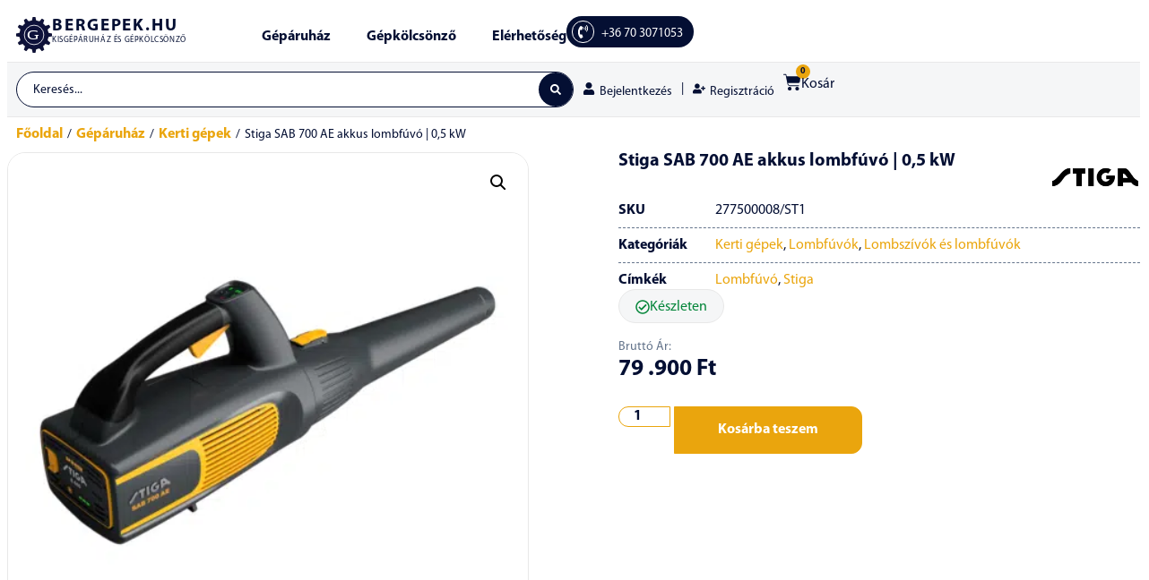

--- FILE ---
content_type: text/html; charset=UTF-8
request_url: https://bergepek.hu/geparuhaz/kerti-gepek/lombszivok-es-lombfuvok/lombfuvok/stiga-sab-700-ae-akkumulatoros-lombfuvo-500-w/
body_size: 59917
content:
<!doctype html>
<html lang="hu">
<head><meta charset="UTF-8"><script>if(navigator.userAgent.match(/MSIE|Internet Explorer/i)||navigator.userAgent.match(/Trident\/7\..*?rv:11/i)){var href=document.location.href;if(!href.match(/[?&]nowprocket/)){if(href.indexOf("?")==-1){if(href.indexOf("#")==-1){document.location.href=href+"?nowprocket=1"}else{document.location.href=href.replace("#","?nowprocket=1#")}}else{if(href.indexOf("#")==-1){document.location.href=href+"&nowprocket=1"}else{document.location.href=href.replace("#","&nowprocket=1#")}}}}</script><script>(()=>{class RocketLazyLoadScripts{constructor(){this.v="2.0.4",this.userEvents=["keydown","keyup","mousedown","mouseup","mousemove","mouseover","mouseout","touchmove","touchstart","touchend","touchcancel","wheel","click","dblclick","input"],this.attributeEvents=["onblur","onclick","oncontextmenu","ondblclick","onfocus","onmousedown","onmouseenter","onmouseleave","onmousemove","onmouseout","onmouseover","onmouseup","onmousewheel","onscroll","onsubmit"]}async t(){this.i(),this.o(),/iP(ad|hone)/.test(navigator.userAgent)&&this.h(),this.u(),this.l(this),this.m(),this.k(this),this.p(this),this._(),await Promise.all([this.R(),this.L()]),this.lastBreath=Date.now(),this.S(this),this.P(),this.D(),this.O(),this.M(),await this.C(this.delayedScripts.normal),await this.C(this.delayedScripts.defer),await this.C(this.delayedScripts.async),await this.T(),await this.F(),await this.j(),await this.A(),window.dispatchEvent(new Event("rocket-allScriptsLoaded")),this.everythingLoaded=!0,this.lastTouchEnd&&await new Promise(t=>setTimeout(t,500-Date.now()+this.lastTouchEnd)),this.I(),this.H(),this.U(),this.W()}i(){this.CSPIssue=sessionStorage.getItem("rocketCSPIssue"),document.addEventListener("securitypolicyviolation",t=>{this.CSPIssue||"script-src-elem"!==t.violatedDirective||"data"!==t.blockedURI||(this.CSPIssue=!0,sessionStorage.setItem("rocketCSPIssue",!0))},{isRocket:!0})}o(){window.addEventListener("pageshow",t=>{this.persisted=t.persisted,this.realWindowLoadedFired=!0},{isRocket:!0}),window.addEventListener("pagehide",()=>{this.onFirstUserAction=null},{isRocket:!0})}h(){let t;function e(e){t=e}window.addEventListener("touchstart",e,{isRocket:!0}),window.addEventListener("touchend",function i(o){o.changedTouches[0]&&t.changedTouches[0]&&Math.abs(o.changedTouches[0].pageX-t.changedTouches[0].pageX)<10&&Math.abs(o.changedTouches[0].pageY-t.changedTouches[0].pageY)<10&&o.timeStamp-t.timeStamp<200&&(window.removeEventListener("touchstart",e,{isRocket:!0}),window.removeEventListener("touchend",i,{isRocket:!0}),"INPUT"===o.target.tagName&&"text"===o.target.type||(o.target.dispatchEvent(new TouchEvent("touchend",{target:o.target,bubbles:!0})),o.target.dispatchEvent(new MouseEvent("mouseover",{target:o.target,bubbles:!0})),o.target.dispatchEvent(new PointerEvent("click",{target:o.target,bubbles:!0,cancelable:!0,detail:1,clientX:o.changedTouches[0].clientX,clientY:o.changedTouches[0].clientY})),event.preventDefault()))},{isRocket:!0})}q(t){this.userActionTriggered||("mousemove"!==t.type||this.firstMousemoveIgnored?"keyup"===t.type||"mouseover"===t.type||"mouseout"===t.type||(this.userActionTriggered=!0,this.onFirstUserAction&&this.onFirstUserAction()):this.firstMousemoveIgnored=!0),"click"===t.type&&t.preventDefault(),t.stopPropagation(),t.stopImmediatePropagation(),"touchstart"===this.lastEvent&&"touchend"===t.type&&(this.lastTouchEnd=Date.now()),"click"===t.type&&(this.lastTouchEnd=0),this.lastEvent=t.type,t.composedPath&&t.composedPath()[0].getRootNode()instanceof ShadowRoot&&(t.rocketTarget=t.composedPath()[0]),this.savedUserEvents.push(t)}u(){this.savedUserEvents=[],this.userEventHandler=this.q.bind(this),this.userEvents.forEach(t=>window.addEventListener(t,this.userEventHandler,{passive:!1,isRocket:!0})),document.addEventListener("visibilitychange",this.userEventHandler,{isRocket:!0})}U(){this.userEvents.forEach(t=>window.removeEventListener(t,this.userEventHandler,{passive:!1,isRocket:!0})),document.removeEventListener("visibilitychange",this.userEventHandler,{isRocket:!0}),this.savedUserEvents.forEach(t=>{(t.rocketTarget||t.target).dispatchEvent(new window[t.constructor.name](t.type,t))})}m(){const t="return false",e=Array.from(this.attributeEvents,t=>"data-rocket-"+t),i="["+this.attributeEvents.join("],[")+"]",o="[data-rocket-"+this.attributeEvents.join("],[data-rocket-")+"]",s=(e,i,o)=>{o&&o!==t&&(e.setAttribute("data-rocket-"+i,o),e["rocket"+i]=new Function("event",o),e.setAttribute(i,t))};new MutationObserver(t=>{for(const n of t)"attributes"===n.type&&(n.attributeName.startsWith("data-rocket-")||this.everythingLoaded?n.attributeName.startsWith("data-rocket-")&&this.everythingLoaded&&this.N(n.target,n.attributeName.substring(12)):s(n.target,n.attributeName,n.target.getAttribute(n.attributeName))),"childList"===n.type&&n.addedNodes.forEach(t=>{if(t.nodeType===Node.ELEMENT_NODE)if(this.everythingLoaded)for(const i of[t,...t.querySelectorAll(o)])for(const t of i.getAttributeNames())e.includes(t)&&this.N(i,t.substring(12));else for(const e of[t,...t.querySelectorAll(i)])for(const t of e.getAttributeNames())this.attributeEvents.includes(t)&&s(e,t,e.getAttribute(t))})}).observe(document,{subtree:!0,childList:!0,attributeFilter:[...this.attributeEvents,...e]})}I(){this.attributeEvents.forEach(t=>{document.querySelectorAll("[data-rocket-"+t+"]").forEach(e=>{this.N(e,t)})})}N(t,e){const i=t.getAttribute("data-rocket-"+e);i&&(t.setAttribute(e,i),t.removeAttribute("data-rocket-"+e))}k(t){Object.defineProperty(HTMLElement.prototype,"onclick",{get(){return this.rocketonclick||null},set(e){this.rocketonclick=e,this.setAttribute(t.everythingLoaded?"onclick":"data-rocket-onclick","this.rocketonclick(event)")}})}S(t){function e(e,i){let o=e[i];e[i]=null,Object.defineProperty(e,i,{get:()=>o,set(s){t.everythingLoaded?o=s:e["rocket"+i]=o=s}})}e(document,"onreadystatechange"),e(window,"onload"),e(window,"onpageshow");try{Object.defineProperty(document,"readyState",{get:()=>t.rocketReadyState,set(e){t.rocketReadyState=e},configurable:!0}),document.readyState="loading"}catch(t){console.log("WPRocket DJE readyState conflict, bypassing")}}l(t){this.originalAddEventListener=EventTarget.prototype.addEventListener,this.originalRemoveEventListener=EventTarget.prototype.removeEventListener,this.savedEventListeners=[],EventTarget.prototype.addEventListener=function(e,i,o){o&&o.isRocket||!t.B(e,this)&&!t.userEvents.includes(e)||t.B(e,this)&&!t.userActionTriggered||e.startsWith("rocket-")||t.everythingLoaded?t.originalAddEventListener.call(this,e,i,o):(t.savedEventListeners.push({target:this,remove:!1,type:e,func:i,options:o}),"mouseenter"!==e&&"mouseleave"!==e||t.originalAddEventListener.call(this,e,t.savedUserEvents.push,o))},EventTarget.prototype.removeEventListener=function(e,i,o){o&&o.isRocket||!t.B(e,this)&&!t.userEvents.includes(e)||t.B(e,this)&&!t.userActionTriggered||e.startsWith("rocket-")||t.everythingLoaded?t.originalRemoveEventListener.call(this,e,i,o):t.savedEventListeners.push({target:this,remove:!0,type:e,func:i,options:o})}}J(t,e){this.savedEventListeners=this.savedEventListeners.filter(i=>{let o=i.type,s=i.target||window;return e!==o||t!==s||(this.B(o,s)&&(i.type="rocket-"+o),this.$(i),!1)})}H(){EventTarget.prototype.addEventListener=this.originalAddEventListener,EventTarget.prototype.removeEventListener=this.originalRemoveEventListener,this.savedEventListeners.forEach(t=>this.$(t))}$(t){t.remove?this.originalRemoveEventListener.call(t.target,t.type,t.func,t.options):this.originalAddEventListener.call(t.target,t.type,t.func,t.options)}p(t){let e;function i(e){return t.everythingLoaded?e:e.split(" ").map(t=>"load"===t||t.startsWith("load.")?"rocket-jquery-load":t).join(" ")}function o(o){function s(e){const s=o.fn[e];o.fn[e]=o.fn.init.prototype[e]=function(){return this[0]===window&&t.userActionTriggered&&("string"==typeof arguments[0]||arguments[0]instanceof String?arguments[0]=i(arguments[0]):"object"==typeof arguments[0]&&Object.keys(arguments[0]).forEach(t=>{const e=arguments[0][t];delete arguments[0][t],arguments[0][i(t)]=e})),s.apply(this,arguments),this}}if(o&&o.fn&&!t.allJQueries.includes(o)){const e={DOMContentLoaded:[],"rocket-DOMContentLoaded":[]};for(const t in e)document.addEventListener(t,()=>{e[t].forEach(t=>t())},{isRocket:!0});o.fn.ready=o.fn.init.prototype.ready=function(i){function s(){parseInt(o.fn.jquery)>2?setTimeout(()=>i.bind(document)(o)):i.bind(document)(o)}return"function"==typeof i&&(t.realDomReadyFired?!t.userActionTriggered||t.fauxDomReadyFired?s():e["rocket-DOMContentLoaded"].push(s):e.DOMContentLoaded.push(s)),o([])},s("on"),s("one"),s("off"),t.allJQueries.push(o)}e=o}t.allJQueries=[],o(window.jQuery),Object.defineProperty(window,"jQuery",{get:()=>e,set(t){o(t)}})}P(){const t=new Map;document.write=document.writeln=function(e){const i=document.currentScript,o=document.createRange(),s=i.parentElement;let n=t.get(i);void 0===n&&(n=i.nextSibling,t.set(i,n));const c=document.createDocumentFragment();o.setStart(c,0),c.appendChild(o.createContextualFragment(e)),s.insertBefore(c,n)}}async R(){return new Promise(t=>{this.userActionTriggered?t():this.onFirstUserAction=t})}async L(){return new Promise(t=>{document.addEventListener("DOMContentLoaded",()=>{this.realDomReadyFired=!0,t()},{isRocket:!0})})}async j(){return this.realWindowLoadedFired?Promise.resolve():new Promise(t=>{window.addEventListener("load",t,{isRocket:!0})})}M(){this.pendingScripts=[];this.scriptsMutationObserver=new MutationObserver(t=>{for(const e of t)e.addedNodes.forEach(t=>{"SCRIPT"!==t.tagName||t.noModule||t.isWPRocket||this.pendingScripts.push({script:t,promise:new Promise(e=>{const i=()=>{const i=this.pendingScripts.findIndex(e=>e.script===t);i>=0&&this.pendingScripts.splice(i,1),e()};t.addEventListener("load",i,{isRocket:!0}),t.addEventListener("error",i,{isRocket:!0}),setTimeout(i,1e3)})})})}),this.scriptsMutationObserver.observe(document,{childList:!0,subtree:!0})}async F(){await this.X(),this.pendingScripts.length?(await this.pendingScripts[0].promise,await this.F()):this.scriptsMutationObserver.disconnect()}D(){this.delayedScripts={normal:[],async:[],defer:[]},document.querySelectorAll("script[type$=rocketlazyloadscript]").forEach(t=>{t.hasAttribute("data-rocket-src")?t.hasAttribute("async")&&!1!==t.async?this.delayedScripts.async.push(t):t.hasAttribute("defer")&&!1!==t.defer||"module"===t.getAttribute("data-rocket-type")?this.delayedScripts.defer.push(t):this.delayedScripts.normal.push(t):this.delayedScripts.normal.push(t)})}async _(){await this.L();let t=[];document.querySelectorAll("script[type$=rocketlazyloadscript][data-rocket-src]").forEach(e=>{let i=e.getAttribute("data-rocket-src");if(i&&!i.startsWith("data:")){i.startsWith("//")&&(i=location.protocol+i);try{const o=new URL(i).origin;o!==location.origin&&t.push({src:o,crossOrigin:e.crossOrigin||"module"===e.getAttribute("data-rocket-type")})}catch(t){}}}),t=[...new Map(t.map(t=>[JSON.stringify(t),t])).values()],this.Y(t,"preconnect")}async G(t){if(await this.K(),!0!==t.noModule||!("noModule"in HTMLScriptElement.prototype))return new Promise(e=>{let i;function o(){(i||t).setAttribute("data-rocket-status","executed"),e()}try{if(navigator.userAgent.includes("Firefox/")||""===navigator.vendor||this.CSPIssue)i=document.createElement("script"),[...t.attributes].forEach(t=>{let e=t.nodeName;"type"!==e&&("data-rocket-type"===e&&(e="type"),"data-rocket-src"===e&&(e="src"),i.setAttribute(e,t.nodeValue))}),t.text&&(i.text=t.text),t.nonce&&(i.nonce=t.nonce),i.hasAttribute("src")?(i.addEventListener("load",o,{isRocket:!0}),i.addEventListener("error",()=>{i.setAttribute("data-rocket-status","failed-network"),e()},{isRocket:!0}),setTimeout(()=>{i.isConnected||e()},1)):(i.text=t.text,o()),i.isWPRocket=!0,t.parentNode.replaceChild(i,t);else{const i=t.getAttribute("data-rocket-type"),s=t.getAttribute("data-rocket-src");i?(t.type=i,t.removeAttribute("data-rocket-type")):t.removeAttribute("type"),t.addEventListener("load",o,{isRocket:!0}),t.addEventListener("error",i=>{this.CSPIssue&&i.target.src.startsWith("data:")?(console.log("WPRocket: CSP fallback activated"),t.removeAttribute("src"),this.G(t).then(e)):(t.setAttribute("data-rocket-status","failed-network"),e())},{isRocket:!0}),s?(t.fetchPriority="high",t.removeAttribute("data-rocket-src"),t.src=s):t.src="data:text/javascript;base64,"+window.btoa(unescape(encodeURIComponent(t.text)))}}catch(i){t.setAttribute("data-rocket-status","failed-transform"),e()}});t.setAttribute("data-rocket-status","skipped")}async C(t){const e=t.shift();return e?(e.isConnected&&await this.G(e),this.C(t)):Promise.resolve()}O(){this.Y([...this.delayedScripts.normal,...this.delayedScripts.defer,...this.delayedScripts.async],"preload")}Y(t,e){this.trash=this.trash||[];let i=!0;var o=document.createDocumentFragment();t.forEach(t=>{const s=t.getAttribute&&t.getAttribute("data-rocket-src")||t.src;if(s&&!s.startsWith("data:")){const n=document.createElement("link");n.href=s,n.rel=e,"preconnect"!==e&&(n.as="script",n.fetchPriority=i?"high":"low"),t.getAttribute&&"module"===t.getAttribute("data-rocket-type")&&(n.crossOrigin=!0),t.crossOrigin&&(n.crossOrigin=t.crossOrigin),t.integrity&&(n.integrity=t.integrity),t.nonce&&(n.nonce=t.nonce),o.appendChild(n),this.trash.push(n),i=!1}}),document.head.appendChild(o)}W(){this.trash.forEach(t=>t.remove())}async T(){try{document.readyState="interactive"}catch(t){}this.fauxDomReadyFired=!0;try{await this.K(),this.J(document,"readystatechange"),document.dispatchEvent(new Event("rocket-readystatechange")),await this.K(),document.rocketonreadystatechange&&document.rocketonreadystatechange(),await this.K(),this.J(document,"DOMContentLoaded"),document.dispatchEvent(new Event("rocket-DOMContentLoaded")),await this.K(),this.J(window,"DOMContentLoaded"),window.dispatchEvent(new Event("rocket-DOMContentLoaded"))}catch(t){console.error(t)}}async A(){try{document.readyState="complete"}catch(t){}try{await this.K(),this.J(document,"readystatechange"),document.dispatchEvent(new Event("rocket-readystatechange")),await this.K(),document.rocketonreadystatechange&&document.rocketonreadystatechange(),await this.K(),this.J(window,"load"),window.dispatchEvent(new Event("rocket-load")),await this.K(),window.rocketonload&&window.rocketonload(),await this.K(),this.allJQueries.forEach(t=>t(window).trigger("rocket-jquery-load")),await this.K(),this.J(window,"pageshow");const t=new Event("rocket-pageshow");t.persisted=this.persisted,window.dispatchEvent(t),await this.K(),window.rocketonpageshow&&window.rocketonpageshow({persisted:this.persisted})}catch(t){console.error(t)}}async K(){Date.now()-this.lastBreath>45&&(await this.X(),this.lastBreath=Date.now())}async X(){return document.hidden?new Promise(t=>setTimeout(t)):new Promise(t=>requestAnimationFrame(t))}B(t,e){return e===document&&"readystatechange"===t||(e===document&&"DOMContentLoaded"===t||(e===window&&"DOMContentLoaded"===t||(e===window&&"load"===t||e===window&&"pageshow"===t)))}static run(){(new RocketLazyLoadScripts).t()}}RocketLazyLoadScripts.run()})();</script>
	
	<meta name="viewport" content="width=device-width, initial-scale=1">
	<link rel="profile" href="https://gmpg.org/xfn/11">
			<style>

			.jet-offcanvas-trigger {
				display: inline-flex;
				justify-content: flex-start;
				align-items: center;
				gap: 10px;
			}

			.jet-offcanvas-icon {
				line-height: 1em;
			}

			.jet-offcanvas-trigger svg {
				width: 1em;
				height: 1em;
				display: block;
			}

			.jet-offcanvas-trigger path {
				fill: currentColor;
			}

			.jet-offcanvas-trigger-wrap {
				display: none;
			}

			body[data-elementor-device-mode="mobile"] .jet-offcanvas-trigger-wrap {
				display: block;
				padding: 0;
			}

			body[data-elementor-device-mode="mobile"] .jet-offcanvas {
				position: fixed;
				left: -100vw;
				top: 0;
				max-width: 90vw !important;
				width: 90vw !important;
				bottom: 0;
				display: block;
				z-index: 99999;
				background: #fff;
				overflow: auto;
				transition: left 200ms linear;
			}

			body[data-elementor-device-mode="mobile"] .jet-offcanvas.is-active {
				left: 0;
			}

			body[data-elementor-device-mode="mobile"] .jet-offcanvas-parent.is-active:before {
				opacity: 0;
				content: '';
				transition: left 200ms linear;
			}

			body[data-elementor-device-mode="mobile"] .jet-offcanvas-parent.is-active:before {
				content: '';
				position: fixed;
				left: 0;
				top: 0;
				right: 0;
				bottom: 0;
				z-index: 99998;
				background: rgba(0, 0, 0, .8);
				opacity: 1;
			}
			body[data-elementor-device-mode="mobile"].admin-bar .jet-offcanvas > .jet-offcanvas-trigger-wrap,
			body[data-elementor-device-mode="mobile"].admin-bar .elementor-element-populated > .jet-offcanvas-trigger-wrap {
				margin-top: 46px;
			}
		</style>
		<meta name='robots' content='index, follow, max-image-preview:large, max-snippet:-1, max-video-preview:-1' />
	<style>img:is([sizes="auto" i], [sizes^="auto," i]) { contain-intrinsic-size: 3000px 1500px }</style>
	
	<!-- This site is optimized with the Yoast SEO Premium plugin v25.6 (Yoast SEO v25.9) - https://yoast.com/wordpress/plugins/seo/ -->
	<title>Stiga SAB 700 AE akkus lombfúvó</title>
	<meta name="description" content="Stiga SAB 700 AE akkus lombfúvó · akkumulátor típusa: lítium-ion · levegőszállítás: max. 11,6 m³/perc · munkaidő 4 Ah-s akkumulátorral max. 26 perc" />
	<link rel="canonical" href="https://bergepek.hu/geparuhaz/kerti-gepek/lombszivok-es-lombfuvok/lombfuvok/stiga-sab-700-ae-akkumulatoros-lombfuvo-500-w/" />
	<script type="application/ld+json" class="yoast-schema-graph">{"@context":"https://schema.org","@graph":[{"@type":"WebPage","@id":"https://bergepek.hu/geparuhaz/kerti-gepek/lombszivok-es-lombfuvok/lombfuvok/stiga-sab-700-ae-akkumulatoros-lombfuvo-500-w/","url":"https://bergepek.hu/geparuhaz/kerti-gepek/lombszivok-es-lombfuvok/lombfuvok/stiga-sab-700-ae-akkumulatoros-lombfuvo-500-w/","name":"Stiga SAB 700 AE akkus lombfúvó","isPartOf":{"@id":"https://bergepek.hu/#website"},"primaryImageOfPage":{"@id":"https://bergepek.hu/geparuhaz/kerti-gepek/lombszivok-es-lombfuvok/lombfuvok/stiga-sab-700-ae-akkumulatoros-lombfuvo-500-w/#primaryimage"},"image":{"@id":"https://bergepek.hu/geparuhaz/kerti-gepek/lombszivok-es-lombfuvok/lombfuvok/stiga-sab-700-ae-akkumulatoros-lombfuvo-500-w/#primaryimage"},"thumbnailUrl":"https://bergepek.hu/wp-content/uploads/2024/03/STIGA_SAB_700_AE.png","datePublished":"2024-03-01T11:14:53+00:00","dateModified":"2025-05-28T09:05:27+00:00","description":"Stiga SAB 700 AE akkus lombfúvó · akkumulátor típusa: lítium-ion · levegőszállítás: max. 11,6 m³/perc · munkaidő 4 Ah-s akkumulátorral max. 26 perc","breadcrumb":{"@id":"https://bergepek.hu/geparuhaz/kerti-gepek/lombszivok-es-lombfuvok/lombfuvok/stiga-sab-700-ae-akkumulatoros-lombfuvo-500-w/#breadcrumb"},"inLanguage":"hu","potentialAction":[{"@type":"ReadAction","target":["https://bergepek.hu/geparuhaz/kerti-gepek/lombszivok-es-lombfuvok/lombfuvok/stiga-sab-700-ae-akkumulatoros-lombfuvo-500-w/"]}]},{"@type":"ImageObject","inLanguage":"hu","@id":"https://bergepek.hu/geparuhaz/kerti-gepek/lombszivok-es-lombfuvok/lombfuvok/stiga-sab-700-ae-akkumulatoros-lombfuvo-500-w/#primaryimage","url":"https://bergepek.hu/wp-content/uploads/2024/03/STIGA_SAB_700_AE.png","contentUrl":"https://bergepek.hu/wp-content/uploads/2024/03/STIGA_SAB_700_AE.png","width":1024,"height":1024,"caption":"Stiga 500 W-os akkumulátoros lombfúvó oldalról lefényképezve"},{"@type":"BreadcrumbList","@id":"https://bergepek.hu/geparuhaz/kerti-gepek/lombszivok-es-lombfuvok/lombfuvok/stiga-sab-700-ae-akkumulatoros-lombfuvo-500-w/#breadcrumb","itemListElement":[{"@type":"ListItem","position":1,"name":"Home","item":"https://bergepek.hu/"},{"@type":"ListItem","position":2,"name":"Gépáruház","item":"https://bergepek.hu/geparuhaz/"},{"@type":"ListItem","position":3,"name":"Stiga SAB 700 AE akkus lombfúvó | 0,5 kW"}]},{"@type":"WebSite","@id":"https://bergepek.hu/#website","url":"https://bergepek.hu/","name":"Bérgépek","description":"Kisgépáruház és gépkölcsönző","publisher":{"@id":"https://bergepek.hu/#organization"},"potentialAction":[{"@type":"SearchAction","target":{"@type":"EntryPoint","urlTemplate":"https://bergepek.hu/?s={search_term_string}"},"query-input":{"@type":"PropertyValueSpecification","valueRequired":true,"valueName":"search_term_string"}}],"inLanguage":"hu"},{"@type":"Organization","@id":"https://bergepek.hu/#organization","name":"GFV Invest Kft","url":"https://bergepek.hu/","logo":{"@type":"ImageObject","inLanguage":"hu","@id":"https://bergepek.hu/#/schema/logo/image/","url":"https://bergepek.hu/wp-content/uploads/2023/09/Asset-1.svg","contentUrl":"https://bergepek.hu/wp-content/uploads/2023/09/Asset-1.svg","width":100,"height":100,"caption":"GFV Invest Kft"},"image":{"@id":"https://bergepek.hu/#/schema/logo/image/"},"sameAs":["https://www.facebook.com/bergepekhu-1532472743454885/"]}]}</script>
	<!-- / Yoast SEO Premium plugin. -->



<link rel="alternate" type="application/rss+xml" title="Bérgépek &raquo; hírcsatorna" href="https://bergepek.hu/feed/" />
<link rel="alternate" type="application/rss+xml" title="Bérgépek &raquo; hozzászólás hírcsatorna" href="https://bergepek.hu/comments/feed/" />
<link rel="alternate" type="application/rss+xml" title="Bérgépek &raquo; Stiga SAB 700 AE akkus lombfúvó | 0,5 kW hozzászólás hírcsatorna" href="https://bergepek.hu/geparuhaz/kerti-gepek/lombszivok-es-lombfuvok/lombfuvok/stiga-sab-700-ae-akkumulatoros-lombfuvo-500-w/feed/" />
<link rel='stylesheet' id='wp-block-library-css' href='https://bergepek.hu/wp-includes/css/dist/block-library/style.min.css?ver=6.7.4' media='all' />
<style id='jet-forms-check-in-out-style-inline-css'>
.wp-block-jet-forms-check-in-out div.date-picker-wrapper{background-color:var(--jfb-daterangepicker-container-bg,#fff);color:var(--jfb-daterangepicker-container-text,#aaa)}.wp-block-jet-forms-check-in-out div.date-picker-wrapper .month-wrapper table .day.invalid,.wp-block-jet-forms-check-in-out div.date-picker-wrapper .month-wrapper table .day.valid{background-color:var(--jfb-daterangepicker-days-bg,inherit);color:var(--jfb-daterangepicker-days-text,#333)}.wp-block-jet-forms-check-in-out div.date-picker-wrapper .month-wrapper table .day.toMonth.checked,.wp-block-jet-forms-check-in-out div.date-picker-wrapper .month-wrapper table .day.toMonth.hovering{background-color:var(--jfb-daterangepicker-trace-bg,#9cdbf7);color:var(--jfb-daterangepicker-trace-text,#333)}.wp-block-jet-forms-check-in-out div.date-picker-wrapper .month-wrapper table .day.invalid:not(.checked){opacity:.5}.wp-block-jet-forms-check-in-out div.date-picker-wrapper .month-wrapper table .day.toMonth.real-today{background-color:var(--jfb-daterangepicker-current-day-bg,#ffe684);color:var(--jfb-daterangepicker-current-day-text,#333)}.wp-block-jet-forms-check-in-out div.date-picker-wrapper .first-date-selected,.wp-block-jet-forms-check-in-out div.date-picker-wrapper .last-date-selected{background-color:var(--jfb-daterangepicker-edges-bg,#49e)!important;color:var(--jfb-daterangepicker-edges-text,#fff)!important}

</style>
<style id='jet-booking-calendar-style-inline-css'>
.wp-block-jet-booking-calendar div.date-picker-wrapper{background-color:var(--jet-abaf-calendar-bg-color,#fff);color:var(--jet-abaf-calendar-color,#aaa)}.wp-block-jet-booking-calendar div.date-picker-wrapper .month-wrapper table .day.invalid,.wp-block-jet-booking-calendar div.date-picker-wrapper .month-wrapper table .day.toMonth.valid{background-color:var(--jet-abaf-days-bg-color,inherit);color:var(--jet-abaf-days-color,#333)}.wp-block-jet-booking-calendar div.date-picker-wrapper .month-wrapper table .day.toMonth.checked,.wp-block-jet-booking-calendar div.date-picker-wrapper .month-wrapper table .day.toMonth.hovering{background-color:var(--jet-abaf-selected-trace-bg-color,#9cdbf7);color:var(--jet-abaf-selected-trace-color,#333)}.wp-block-jet-booking-calendar div.date-picker-wrapper .month-wrapper table .day.invalid:not(.checked){opacity:.5}.wp-block-jet-booking-calendar div.date-picker-wrapper .month-wrapper table .day.toMonth.real-today{background-color:var(--jet-abaf-current-day-bg-color,#ffe684);color:var(--jet-abaf-current-day-color,#333)}.wp-block-jet-booking-calendar div.date-picker-wrapper .first-date-selected,.wp-block-jet-booking-calendar div.date-picker-wrapper .last-date-selected{background-color:var(--jet-abaf-selected-edges-bg-color,#49e)!important;color:var(--jet-abaf-selected-edges-color,#fff)!important}

</style>
<style id='classic-theme-styles-inline-css'>
/*! This file is auto-generated */
.wp-block-button__link{color:#fff;background-color:#32373c;border-radius:9999px;box-shadow:none;text-decoration:none;padding:calc(.667em + 2px) calc(1.333em + 2px);font-size:1.125em}.wp-block-file__button{background:#32373c;color:#fff;text-decoration:none}
</style>
<style id='global-styles-inline-css'>
:root{--wp--preset--aspect-ratio--square: 1;--wp--preset--aspect-ratio--4-3: 4/3;--wp--preset--aspect-ratio--3-4: 3/4;--wp--preset--aspect-ratio--3-2: 3/2;--wp--preset--aspect-ratio--2-3: 2/3;--wp--preset--aspect-ratio--16-9: 16/9;--wp--preset--aspect-ratio--9-16: 9/16;--wp--preset--color--black: #000000;--wp--preset--color--cyan-bluish-gray: #abb8c3;--wp--preset--color--white: #ffffff;--wp--preset--color--pale-pink: #f78da7;--wp--preset--color--vivid-red: #cf2e2e;--wp--preset--color--luminous-vivid-orange: #ff6900;--wp--preset--color--luminous-vivid-amber: #fcb900;--wp--preset--color--light-green-cyan: #7bdcb5;--wp--preset--color--vivid-green-cyan: #00d084;--wp--preset--color--pale-cyan-blue: #8ed1fc;--wp--preset--color--vivid-cyan-blue: #0693e3;--wp--preset--color--vivid-purple: #9b51e0;--wp--preset--gradient--vivid-cyan-blue-to-vivid-purple: linear-gradient(135deg,rgba(6,147,227,1) 0%,rgb(155,81,224) 100%);--wp--preset--gradient--light-green-cyan-to-vivid-green-cyan: linear-gradient(135deg,rgb(122,220,180) 0%,rgb(0,208,130) 100%);--wp--preset--gradient--luminous-vivid-amber-to-luminous-vivid-orange: linear-gradient(135deg,rgba(252,185,0,1) 0%,rgba(255,105,0,1) 100%);--wp--preset--gradient--luminous-vivid-orange-to-vivid-red: linear-gradient(135deg,rgba(255,105,0,1) 0%,rgb(207,46,46) 100%);--wp--preset--gradient--very-light-gray-to-cyan-bluish-gray: linear-gradient(135deg,rgb(238,238,238) 0%,rgb(169,184,195) 100%);--wp--preset--gradient--cool-to-warm-spectrum: linear-gradient(135deg,rgb(74,234,220) 0%,rgb(151,120,209) 20%,rgb(207,42,186) 40%,rgb(238,44,130) 60%,rgb(251,105,98) 80%,rgb(254,248,76) 100%);--wp--preset--gradient--blush-light-purple: linear-gradient(135deg,rgb(255,206,236) 0%,rgb(152,150,240) 100%);--wp--preset--gradient--blush-bordeaux: linear-gradient(135deg,rgb(254,205,165) 0%,rgb(254,45,45) 50%,rgb(107,0,62) 100%);--wp--preset--gradient--luminous-dusk: linear-gradient(135deg,rgb(255,203,112) 0%,rgb(199,81,192) 50%,rgb(65,88,208) 100%);--wp--preset--gradient--pale-ocean: linear-gradient(135deg,rgb(255,245,203) 0%,rgb(182,227,212) 50%,rgb(51,167,181) 100%);--wp--preset--gradient--electric-grass: linear-gradient(135deg,rgb(202,248,128) 0%,rgb(113,206,126) 100%);--wp--preset--gradient--midnight: linear-gradient(135deg,rgb(2,3,129) 0%,rgb(40,116,252) 100%);--wp--preset--font-size--small: 13px;--wp--preset--font-size--medium: 20px;--wp--preset--font-size--large: 36px;--wp--preset--font-size--x-large: 42px;--wp--preset--spacing--20: 0.44rem;--wp--preset--spacing--30: 0.67rem;--wp--preset--spacing--40: 1rem;--wp--preset--spacing--50: 1.5rem;--wp--preset--spacing--60: 2.25rem;--wp--preset--spacing--70: 3.38rem;--wp--preset--spacing--80: 5.06rem;--wp--preset--shadow--natural: 6px 6px 9px rgba(0, 0, 0, 0.2);--wp--preset--shadow--deep: 12px 12px 50px rgba(0, 0, 0, 0.4);--wp--preset--shadow--sharp: 6px 6px 0px rgba(0, 0, 0, 0.2);--wp--preset--shadow--outlined: 6px 6px 0px -3px rgba(255, 255, 255, 1), 6px 6px rgba(0, 0, 0, 1);--wp--preset--shadow--crisp: 6px 6px 0px rgba(0, 0, 0, 1);}:where(.is-layout-flex){gap: 0.5em;}:where(.is-layout-grid){gap: 0.5em;}body .is-layout-flex{display: flex;}.is-layout-flex{flex-wrap: wrap;align-items: center;}.is-layout-flex > :is(*, div){margin: 0;}body .is-layout-grid{display: grid;}.is-layout-grid > :is(*, div){margin: 0;}:where(.wp-block-columns.is-layout-flex){gap: 2em;}:where(.wp-block-columns.is-layout-grid){gap: 2em;}:where(.wp-block-post-template.is-layout-flex){gap: 1.25em;}:where(.wp-block-post-template.is-layout-grid){gap: 1.25em;}.has-black-color{color: var(--wp--preset--color--black) !important;}.has-cyan-bluish-gray-color{color: var(--wp--preset--color--cyan-bluish-gray) !important;}.has-white-color{color: var(--wp--preset--color--white) !important;}.has-pale-pink-color{color: var(--wp--preset--color--pale-pink) !important;}.has-vivid-red-color{color: var(--wp--preset--color--vivid-red) !important;}.has-luminous-vivid-orange-color{color: var(--wp--preset--color--luminous-vivid-orange) !important;}.has-luminous-vivid-amber-color{color: var(--wp--preset--color--luminous-vivid-amber) !important;}.has-light-green-cyan-color{color: var(--wp--preset--color--light-green-cyan) !important;}.has-vivid-green-cyan-color{color: var(--wp--preset--color--vivid-green-cyan) !important;}.has-pale-cyan-blue-color{color: var(--wp--preset--color--pale-cyan-blue) !important;}.has-vivid-cyan-blue-color{color: var(--wp--preset--color--vivid-cyan-blue) !important;}.has-vivid-purple-color{color: var(--wp--preset--color--vivid-purple) !important;}.has-black-background-color{background-color: var(--wp--preset--color--black) !important;}.has-cyan-bluish-gray-background-color{background-color: var(--wp--preset--color--cyan-bluish-gray) !important;}.has-white-background-color{background-color: var(--wp--preset--color--white) !important;}.has-pale-pink-background-color{background-color: var(--wp--preset--color--pale-pink) !important;}.has-vivid-red-background-color{background-color: var(--wp--preset--color--vivid-red) !important;}.has-luminous-vivid-orange-background-color{background-color: var(--wp--preset--color--luminous-vivid-orange) !important;}.has-luminous-vivid-amber-background-color{background-color: var(--wp--preset--color--luminous-vivid-amber) !important;}.has-light-green-cyan-background-color{background-color: var(--wp--preset--color--light-green-cyan) !important;}.has-vivid-green-cyan-background-color{background-color: var(--wp--preset--color--vivid-green-cyan) !important;}.has-pale-cyan-blue-background-color{background-color: var(--wp--preset--color--pale-cyan-blue) !important;}.has-vivid-cyan-blue-background-color{background-color: var(--wp--preset--color--vivid-cyan-blue) !important;}.has-vivid-purple-background-color{background-color: var(--wp--preset--color--vivid-purple) !important;}.has-black-border-color{border-color: var(--wp--preset--color--black) !important;}.has-cyan-bluish-gray-border-color{border-color: var(--wp--preset--color--cyan-bluish-gray) !important;}.has-white-border-color{border-color: var(--wp--preset--color--white) !important;}.has-pale-pink-border-color{border-color: var(--wp--preset--color--pale-pink) !important;}.has-vivid-red-border-color{border-color: var(--wp--preset--color--vivid-red) !important;}.has-luminous-vivid-orange-border-color{border-color: var(--wp--preset--color--luminous-vivid-orange) !important;}.has-luminous-vivid-amber-border-color{border-color: var(--wp--preset--color--luminous-vivid-amber) !important;}.has-light-green-cyan-border-color{border-color: var(--wp--preset--color--light-green-cyan) !important;}.has-vivid-green-cyan-border-color{border-color: var(--wp--preset--color--vivid-green-cyan) !important;}.has-pale-cyan-blue-border-color{border-color: var(--wp--preset--color--pale-cyan-blue) !important;}.has-vivid-cyan-blue-border-color{border-color: var(--wp--preset--color--vivid-cyan-blue) !important;}.has-vivid-purple-border-color{border-color: var(--wp--preset--color--vivid-purple) !important;}.has-vivid-cyan-blue-to-vivid-purple-gradient-background{background: var(--wp--preset--gradient--vivid-cyan-blue-to-vivid-purple) !important;}.has-light-green-cyan-to-vivid-green-cyan-gradient-background{background: var(--wp--preset--gradient--light-green-cyan-to-vivid-green-cyan) !important;}.has-luminous-vivid-amber-to-luminous-vivid-orange-gradient-background{background: var(--wp--preset--gradient--luminous-vivid-amber-to-luminous-vivid-orange) !important;}.has-luminous-vivid-orange-to-vivid-red-gradient-background{background: var(--wp--preset--gradient--luminous-vivid-orange-to-vivid-red) !important;}.has-very-light-gray-to-cyan-bluish-gray-gradient-background{background: var(--wp--preset--gradient--very-light-gray-to-cyan-bluish-gray) !important;}.has-cool-to-warm-spectrum-gradient-background{background: var(--wp--preset--gradient--cool-to-warm-spectrum) !important;}.has-blush-light-purple-gradient-background{background: var(--wp--preset--gradient--blush-light-purple) !important;}.has-blush-bordeaux-gradient-background{background: var(--wp--preset--gradient--blush-bordeaux) !important;}.has-luminous-dusk-gradient-background{background: var(--wp--preset--gradient--luminous-dusk) !important;}.has-pale-ocean-gradient-background{background: var(--wp--preset--gradient--pale-ocean) !important;}.has-electric-grass-gradient-background{background: var(--wp--preset--gradient--electric-grass) !important;}.has-midnight-gradient-background{background: var(--wp--preset--gradient--midnight) !important;}.has-small-font-size{font-size: var(--wp--preset--font-size--small) !important;}.has-medium-font-size{font-size: var(--wp--preset--font-size--medium) !important;}.has-large-font-size{font-size: var(--wp--preset--font-size--large) !important;}.has-x-large-font-size{font-size: var(--wp--preset--font-size--x-large) !important;}
:where(.wp-block-post-template.is-layout-flex){gap: 1.25em;}:where(.wp-block-post-template.is-layout-grid){gap: 1.25em;}
:where(.wp-block-columns.is-layout-flex){gap: 2em;}:where(.wp-block-columns.is-layout-grid){gap: 2em;}
:root :where(.wp-block-pullquote){font-size: 1.5em;line-height: 1.6;}
</style>
<link rel='stylesheet' id='photoswipe-css' href='https://bergepek.hu/wp-content/cache/background-css/1/bergepek.hu/wp-content/plugins/woocommerce/assets/css/photoswipe/photoswipe.min.css?ver=10.1.2&wpr_t=1769360500' media='all' />
<link rel='stylesheet' id='photoswipe-default-skin-css' href='https://bergepek.hu/wp-content/cache/background-css/1/bergepek.hu/wp-content/plugins/woocommerce/assets/css/photoswipe/default-skin/default-skin.min.css?ver=10.1.2&wpr_t=1769360500' media='all' />
<link data-minify="1" rel='stylesheet' id='woocommerce-layout-css' href='https://bergepek.hu/wp-content/cache/min/1/wp-content/plugins/woocommerce/assets/css/woocommerce-layout.css?ver=1767945036' media='all' />
<link data-minify="1" rel='stylesheet' id='woocommerce-smallscreen-css' href='https://bergepek.hu/wp-content/cache/min/1/wp-content/plugins/woocommerce/assets/css/woocommerce-smallscreen.css?ver=1767945036' media='only screen and (max-width: 768px)' />
<link data-minify="1" rel='stylesheet' id='woocommerce-general-css' href='https://bergepek.hu/wp-content/cache/background-css/1/bergepek.hu/wp-content/cache/min/1/wp-content/plugins/woocommerce/assets/css/woocommerce.css?ver=1767945036&wpr_t=1769360500' media='all' />
<style id='woocommerce-inline-inline-css'>
.woocommerce form .form-row .required { visibility: visible; }
</style>
<link rel='stylesheet' id='cmplz-general-css' href='https://bergepek.hu/wp-content/plugins/complianz-gdpr-premium/assets/css/cookieblocker.min.css?ver=1757491421' media='all' />
<link data-minify="1" rel='stylesheet' id='brands-styles-css' href='https://bergepek.hu/wp-content/cache/min/1/wp-content/plugins/woocommerce/assets/css/brands.css?ver=1767945036' media='all' />
<link rel='stylesheet' id='hello-elementor-header-footer-css' href='https://bergepek.hu/wp-content/themes/hello-elementor/header-footer.min.css?ver=3.0.1' media='all' />
<link rel='stylesheet' id='elementor-frontend-css' href='https://bergepek.hu/wp-content/plugins/elementor/assets/css/frontend.min.css?ver=3.31.5' media='all' />
<link rel='stylesheet' id='elementor-post-7243-css' href='https://bergepek.hu/wp-content/uploads/elementor/css/post-7243.css?ver=1767945036' media='all' />
<link data-minify="1" rel='stylesheet' id='jet-fb-option-field-select-css' href='https://bergepek.hu/wp-content/cache/min/1/wp-content/plugins/jetformbuilder/modules/option-field/assets/build/select.css?ver=1767945036' media='all' />
<link data-minify="1" rel='stylesheet' id='jet-fb-option-field-checkbox-css' href='https://bergepek.hu/wp-content/cache/min/1/wp-content/plugins/jetformbuilder/modules/option-field/assets/build/checkbox.css?ver=1767945036' media='all' />
<link data-minify="1" rel='stylesheet' id='jet-fb-option-field-radio-css' href='https://bergepek.hu/wp-content/cache/min/1/wp-content/plugins/jetformbuilder/modules/option-field/assets/build/radio.css?ver=1767945036' media='all' />
<link data-minify="1" rel='stylesheet' id='jet-fb-advanced-choices-css' href='https://bergepek.hu/wp-content/cache/min/1/wp-content/plugins/jetformbuilder/modules/advanced-choices/assets/build/main.css?ver=1767945036' media='all' />
<link data-minify="1" rel='stylesheet' id='jet-fb-wysiwyg-css' href='https://bergepek.hu/wp-content/cache/min/1/wp-content/plugins/jetformbuilder/modules/wysiwyg/assets/build/wysiwyg.css?ver=1767945036' media='all' />
<link data-minify="1" rel='stylesheet' id='jet-fb-switcher-css' href='https://bergepek.hu/wp-content/cache/min/1/wp-content/plugins/jetformbuilder/modules/switcher/assets/build/switcher.css?ver=1767945036' media='all' />
<link data-minify="1" rel='stylesheet' id='jet-popup-frontend-css' href='https://bergepek.hu/wp-content/cache/background-css/1/bergepek.hu/wp-content/cache/min/1/wp-content/plugins/jet-popup/assets/css/jet-popup-frontend.css?ver=1767945036&wpr_t=1769360500' media='all' />
<link rel='stylesheet' id='jet-blocks-css' href='https://bergepek.hu/wp-content/uploads/elementor/css/custom-jet-blocks.css?ver=1.3.20' media='all' />
<link rel='stylesheet' id='elementor-pro-css' href='https://bergepek.hu/wp-content/plugins/elementor-pro/assets/css/frontend.min.css?ver=3.21.2' media='all' />
<link data-minify="1" rel='stylesheet' id='jet-tabs-frontend-css' href='https://bergepek.hu/wp-content/cache/background-css/1/bergepek.hu/wp-content/cache/min/1/wp-content/plugins/jet-tabs/assets/css/jet-tabs-frontend.css?ver=1767945036&wpr_t=1769360500' media='all' />
<link data-minify="1" rel='stylesheet' id='jet-engine-frontend-css' href='https://bergepek.hu/wp-content/cache/min/1/wp-content/plugins/jet-engine/assets/css/frontend.css?ver=1767945036' media='all' />
<link rel='stylesheet' id='elementor-post-20757-css' href='https://bergepek.hu/wp-content/uploads/elementor/css/post-20757.css?ver=1767945037' media='all' />
<link rel='stylesheet' id='elementor-post-20763-css' href='https://bergepek.hu/wp-content/uploads/elementor/css/post-20763.css?ver=1767945037' media='all' />
<link rel='stylesheet' id='elementor-post-24607-css' href='https://bergepek.hu/wp-content/uploads/elementor/css/post-24607.css?ver=1767945037' media='all' />
<link rel='stylesheet' id='elementor-post-24593-css' href='https://bergepek.hu/wp-content/uploads/elementor/css/post-24593.css?ver=1767945037' media='all' />
<link rel='stylesheet' id='elementor-post-25969-css' href='https://bergepek.hu/wp-content/uploads/elementor/css/post-25969.css?ver=1767945037' media='all' />
<link rel='stylesheet' id='elementor-post-24549-css' href='https://bergepek.hu/wp-content/uploads/elementor/css/post-24549.css?ver=1767945037' media='all' />
<link rel='stylesheet' id='elementor-post-7786-css' href='https://bergepek.hu/wp-content/uploads/elementor/css/post-7786.css?ver=1767945037' media='all' />
<link data-minify="1" rel='stylesheet' id='pwb-styles-frontend-css' href='https://bergepek.hu/wp-content/cache/min/1/wp-content/plugins/perfect-woocommerce-brands/build/frontend/css/style.css?ver=1767945036' media='all' />
<link rel='stylesheet' id='jquery-chosen-css' href='https://bergepek.hu/wp-content/cache/background-css/1/bergepek.hu/wp-content/plugins/jet-search/assets/lib/chosen/chosen.min.css?ver=1.8.7&wpr_t=1769360500' media='all' />
<link data-minify="1" rel='stylesheet' id='jet-search-css' href='https://bergepek.hu/wp-content/cache/min/1/wp-content/plugins/jet-search/assets/css/jet-search.css?ver=1767945036' media='all' />
<style id='rocket-lazyload-inline-css'>
.rll-youtube-player{position:relative;padding-bottom:56.23%;height:0;overflow:hidden;max-width:100%;}.rll-youtube-player:focus-within{outline: 2px solid currentColor;outline-offset: 5px;}.rll-youtube-player iframe{position:absolute;top:0;left:0;width:100%;height:100%;z-index:100;background:0 0}.rll-youtube-player img{bottom:0;display:block;left:0;margin:auto;max-width:100%;width:100%;position:absolute;right:0;top:0;border:none;height:auto;-webkit-transition:.4s all;-moz-transition:.4s all;transition:.4s all}.rll-youtube-player img:hover{-webkit-filter:brightness(75%)}.rll-youtube-player .play{height:100%;width:100%;left:0;top:0;position:absolute;background:var(--wpr-bg-c289df20-202a-444c-8f04-083f76074b65) no-repeat center;background-color: transparent !important;cursor:pointer;border:none;}
</style>
<script type="rocketlazyloadscript" data-minify="1" data-rocket-src="https://bergepek.hu/wp-content/cache/min/1/wp-content/plugins/complianz-gdpr-premium/pro/tcf-stub/build/index.js?ver=1758513862" id="cmplz-tcf-stub-js" data-rocket-defer defer></script>
<script src="https://bergepek.hu/wp-includes/js/jquery/jquery.min.js?ver=3.7.1" id="jquery-core-js" data-rocket-defer defer></script>
<script type="rocketlazyloadscript" data-rocket-src="https://bergepek.hu/wp-includes/js/jquery/jquery-migrate.min.js?ver=3.4.1" id="jquery-migrate-js" data-rocket-defer defer></script>
<script type="rocketlazyloadscript" data-rocket-src="https://bergepek.hu/wp-includes/js/imagesloaded.min.js?ver=6.7.4" id="imagesLoaded-js" data-rocket-defer defer></script>
<script type="rocketlazyloadscript" data-rocket-src="https://bergepek.hu/wp-content/plugins/woocommerce/assets/js/jquery-blockui/jquery.blockUI.min.js?ver=2.7.0-wc.10.1.2" id="jquery-blockui-js" defer data-wp-strategy="defer"></script>
<script id="wc-add-to-cart-js-extra">
var wc_add_to_cart_params = {"ajax_url":"\/wp-admin\/admin-ajax.php","wc_ajax_url":"\/?wc-ajax=%%endpoint%%","i18n_view_cart":"Kos\u00e1r","cart_url":"https:\/\/bergepek.hu\/kosar\/","is_cart":"","cart_redirect_after_add":"yes"};
</script>
<script type="rocketlazyloadscript" data-rocket-src="https://bergepek.hu/wp-content/plugins/woocommerce/assets/js/frontend/add-to-cart.min.js?ver=10.1.2" id="wc-add-to-cart-js" defer data-wp-strategy="defer"></script>
<script src="https://bergepek.hu/wp-content/plugins/woocommerce/assets/js/zoom/jquery.zoom.min.js?ver=1.7.21-wc.10.1.2" id="zoom-js" defer data-wp-strategy="defer"></script>
<script src="https://bergepek.hu/wp-content/plugins/woocommerce/assets/js/flexslider/jquery.flexslider.min.js?ver=2.7.2-wc.10.1.2" id="flexslider-js" defer data-wp-strategy="defer"></script>
<script src="https://bergepek.hu/wp-content/plugins/woocommerce/assets/js/photoswipe/photoswipe.min.js?ver=4.1.1-wc.10.1.2" id="photoswipe-js" defer data-wp-strategy="defer"></script>
<script src="https://bergepek.hu/wp-content/plugins/woocommerce/assets/js/photoswipe/photoswipe-ui-default.min.js?ver=4.1.1-wc.10.1.2" id="photoswipe-ui-default-js" defer data-wp-strategy="defer"></script>
<script id="wc-single-product-js-extra">
var wc_single_product_params = {"i18n_required_rating_text":"K\u00e9rlek, v\u00e1lassz egy \u00e9rt\u00e9kel\u00e9st","i18n_rating_options":["1 \/ 5 csillag","2 \/ 5 csillag","3 \/ 5 csillag","4 \/ 5 csillag","5 \/ 5 csillag"],"i18n_product_gallery_trigger_text":"View full-screen image gallery","review_rating_required":"yes","flexslider":{"rtl":false,"animation":"slide","smoothHeight":true,"directionNav":false,"controlNav":"thumbnails","slideshow":false,"animationSpeed":500,"animationLoop":false,"allowOneSlide":false},"zoom_enabled":"1","zoom_options":[],"photoswipe_enabled":"1","photoswipe_options":{"shareEl":false,"closeOnScroll":false,"history":false,"hideAnimationDuration":0,"showAnimationDuration":0},"flexslider_enabled":"1"};
</script>
<script src="https://bergepek.hu/wp-content/plugins/woocommerce/assets/js/frontend/single-product.min.js?ver=10.1.2" id="wc-single-product-js" defer data-wp-strategy="defer"></script>
<script type="rocketlazyloadscript" data-rocket-src="https://bergepek.hu/wp-content/plugins/woocommerce/assets/js/js-cookie/js.cookie.min.js?ver=2.1.4-wc.10.1.2" id="js-cookie-js" defer data-wp-strategy="defer"></script>
<script id="woocommerce-js-extra">
var woocommerce_params = {"ajax_url":"\/wp-admin\/admin-ajax.php","wc_ajax_url":"\/?wc-ajax=%%endpoint%%","i18n_password_show":"Jelsz\u00f3 megjelen\u00edt\u00e9se","i18n_password_hide":"Jelsz\u00f3 elrejt\u00e9se"};
</script>
<script type="rocketlazyloadscript" data-rocket-src="https://bergepek.hu/wp-content/plugins/woocommerce/assets/js/frontend/woocommerce.min.js?ver=10.1.2" id="woocommerce-js" defer data-wp-strategy="defer"></script>
<script id="cmplz-tcf-js-extra">
var cmplz_tcf = {"cmp_url":"https:\/\/bergepek.hu\/wp-content\/uploads\/complianz\/","retention_string":"Retention in days","undeclared_string":"Not declared","isServiceSpecific":"1","excludedVendors":{"15":15,"66":66,"119":119,"139":139,"141":141,"174":174,"192":192,"262":262,"375":375,"377":377,"387":387,"427":427,"435":435,"512":512,"527":527,"569":569,"581":581,"587":587,"626":626,"644":644,"667":667,"713":713,"733":733,"736":736,"748":748,"776":776,"806":806,"822":822,"830":830,"836":836,"856":856,"879":879,"882":882,"888":888,"909":909,"970":970,"986":986,"1015":1015,"1018":1018,"1022":1022,"1039":1039,"1078":1078,"1079":1079,"1094":1094,"1149":1149,"1156":1156,"1167":1167,"1173":1173,"1199":1199,"1211":1211,"1216":1216,"1252":1252,"1263":1263,"1298":1298,"1305":1305,"1342":1342,"1343":1343,"1355":1355,"1365":1365,"1366":1366,"1368":1368,"1371":1371,"1373":1373,"1391":1391,"1405":1405,"1418":1418,"1423":1423,"1425":1425,"1440":1440,"1442":1442,"1482":1482,"1492":1492,"1496":1496,"1503":1503,"1508":1508,"1509":1509,"1510":1510,"1519":1519},"purposes":[1,2,3,4,5,6,7,8,9,10,11],"specialPurposes":[1,2,3],"features":[1,2,3],"specialFeatures":[],"publisherCountryCode":"HU","lspact":"N","ccpa_applies":"","ac_mode":"1","debug":"","prefix":"cmplz_"};
</script>
<script type="rocketlazyloadscript" data-minify="1" defer data-rocket-src="https://bergepek.hu/wp-content/cache/min/1/wp-content/plugins/complianz-gdpr-premium/pro/tcf/build/index.js?ver=1758513862" id="cmplz-tcf-js"></script>
			<style>.cmplz-hidden {
					display: none !important;
				}</style><!-- Google site verification - Google for WooCommerce -->
<meta name="google-site-verification" content="BjL0maC_V58_bSjmQiFAwl3UrHr1CRXtHs-2T2P-pDo" />
	<noscript><style>.woocommerce-product-gallery{ opacity: 1 !important; }</style></noscript>
	<meta name="generator" content="Elementor 3.31.5; features: e_font_icon_svg, e_element_cache; settings: css_print_method-external, google_font-disabled, font_display-swap">

<meta name="facebook-domain-verification" content="o5fqic9lo2zrlk4xjhxti195y8syug" />

<!-- Google Tag Manager -->
<script>(function(w,d,s,l,i){w[l]=w[l]||[];w[l].push({'gtm.start':
new Date().getTime(),event:'gtm.js'});var f=d.getElementsByTagName(s)[0],
j=d.createElement(s),dl=l!='dataLayer'?'&l='+l:'';j.async=true;j.src=
'https://www.googletagmanager.com/gtm.js?id='+i+dl;f.parentNode.insertBefore(j,f);
})(window,document,'script','dataLayer','GTM-N78P74XN');</script>
<!-- End Google Tag Manager -->
			<script data-service="facebook" data-category="marketing"  type="text/plain">
				!function(f,b,e,v,n,t,s){if(f.fbq)return;n=f.fbq=function(){n.callMethod?
					n.callMethod.apply(n,arguments):n.queue.push(arguments)};if(!f._fbq)f._fbq=n;
					n.push=n;n.loaded=!0;n.version='2.0';n.queue=[];t=b.createElement(e);t.async=!0;
					t.src=v;s=b.getElementsByTagName(e)[0];s.parentNode.insertBefore(t,s)}(window,
					document,'script','https://connect.facebook.net/en_US/fbevents.js');
			</script>
			<!-- WooCommerce Facebook Integration Begin -->
			<script data-service="facebook" data-category="marketing"  type="text/plain">

				fbq('init', '1180845919741888', {}, {
    "agent": "woocommerce-10.1.2-3.4.6"
});

				fbq( 'track', 'PageView', {
    "source": "woocommerce",
    "version": "10.1.2",
    "pluginVersion": "3.4.6"
} );

				document.addEventListener( 'DOMContentLoaded', function() {
					// Insert placeholder for events injected when a product is added to the cart through AJAX.
					document.body.insertAdjacentHTML( 'beforeend', '<div class=\"wc-facebook-pixel-event-placeholder\"></div>' );
				}, false );

			</script>
			<!-- WooCommerce Facebook Integration End -->
						<style>
				.e-con.e-parent:nth-of-type(n+4):not(.e-lazyloaded):not(.e-no-lazyload),
				.e-con.e-parent:nth-of-type(n+4):not(.e-lazyloaded):not(.e-no-lazyload) * {
					background-image: none !important;
				}
				@media screen and (max-height: 1024px) {
					.e-con.e-parent:nth-of-type(n+3):not(.e-lazyloaded):not(.e-no-lazyload),
					.e-con.e-parent:nth-of-type(n+3):not(.e-lazyloaded):not(.e-no-lazyload) * {
						background-image: none !important;
					}
				}
				@media screen and (max-height: 640px) {
					.e-con.e-parent:nth-of-type(n+2):not(.e-lazyloaded):not(.e-no-lazyload),
					.e-con.e-parent:nth-of-type(n+2):not(.e-lazyloaded):not(.e-no-lazyload) * {
						background-image: none !important;
					}
				}
			</style>
						<meta name="theme-color" content="#FFFFFF">
			<link rel="icon" href="https://bergepek.hu/wp-content/uploads/2023/09/elementor/thumbs/Asset-1-1.svg" sizes="32x32" />
<link rel="icon" href="https://bergepek.hu/wp-content/uploads/2023/09/Asset-1-1.svg" sizes="192x192" />
<link rel="apple-touch-icon" href="https://bergepek.hu/wp-content/uploads/2023/09/Asset-1-1.svg" />
<meta name="msapplication-TileImage" content="https://bergepek.hu/wp-content/uploads/2023/09/Asset-1-1.svg" />
		<style id="wp-custom-css">
			.listing-price {
color: var ( —e-global-color-accent );
}

.listing-price ins {
text-decoration: none;
border-bottom: none;
font-style: normal;
}		</style>
		<style id="hucommerce-theme-fix">
</style>

		<!-- Global site tag (gtag.js) - Google Ads: AW-11405775428 - Google for WooCommerce -->
		<script async src="https://www.googletagmanager.com/gtag/js?id=AW-11405775428"></script>
		<script>
			window.dataLayer = window.dataLayer || [];
			function gtag() { dataLayer.push(arguments); }
			gtag( 'consent', 'default', {
				analytics_storage: 'denied',
				ad_storage: 'denied',
				ad_user_data: 'denied',
				ad_personalization: 'denied',
				region: ['AT', 'BE', 'BG', 'HR', 'CY', 'CZ', 'DK', 'EE', 'FI', 'FR', 'DE', 'GR', 'HU', 'IS', 'IE', 'IT', 'LV', 'LI', 'LT', 'LU', 'MT', 'NL', 'NO', 'PL', 'PT', 'RO', 'SK', 'SI', 'ES', 'SE', 'GB', 'CH'],
				wait_for_update: 500,
			} );
			gtag('js', new Date());
			gtag('set', 'developer_id.dOGY3NW', true);
			gtag("config", "AW-11405775428", { "groups": "GLA", "send_page_view": false });		</script>

		<noscript><style id="rocket-lazyload-nojs-css">.rll-youtube-player, [data-lazy-src]{display:none !important;}</style></noscript><style id="wpr-lazyload-bg-container"></style><style id="wpr-lazyload-bg-exclusion"></style>
<noscript>
<style id="wpr-lazyload-bg-nostyle">button.pswp__button{--wpr-bg-8aae1c8a-e325-4adb-b329-93d2ff80fbd1: url('https://bergepek.hu/wp-content/plugins/woocommerce/assets/css/photoswipe/default-skin/default-skin.png');}.pswp__button,.pswp__button--arrow--left:before,.pswp__button--arrow--right:before{--wpr-bg-b712681d-9529-46c8-b35b-de016f1038ae: url('https://bergepek.hu/wp-content/plugins/woocommerce/assets/css/photoswipe/default-skin/default-skin.png');}.pswp__preloader--active .pswp__preloader__icn{--wpr-bg-54361ecb-c0a0-447f-8031-9ea1ee5ce68b: url('https://bergepek.hu/wp-content/plugins/woocommerce/assets/css/photoswipe/default-skin/preloader.gif');}.pswp--svg .pswp__button,.pswp--svg .pswp__button--arrow--left:before,.pswp--svg .pswp__button--arrow--right:before{--wpr-bg-a00128f7-79bb-490e-a707-0927e2df0bda: url('https://bergepek.hu/wp-content/plugins/woocommerce/assets/css/photoswipe/default-skin/default-skin.svg');}.woocommerce .blockUI.blockOverlay::before{--wpr-bg-23d5501c-f138-412c-9df7-9bcb39adf34c: url('https://bergepek.hu/wp-content/plugins/woocommerce/assets/images/icons/loader.svg');}.woocommerce .loader::before{--wpr-bg-be6f0079-138a-411e-add8-d67e32d49968: url('https://bergepek.hu/wp-content/plugins/woocommerce/assets/images/icons/loader.svg');}#add_payment_method #payment div.payment_box .wc-credit-card-form-card-cvc.visa,#add_payment_method #payment div.payment_box .wc-credit-card-form-card-expiry.visa,#add_payment_method #payment div.payment_box .wc-credit-card-form-card-number.visa,.woocommerce-cart #payment div.payment_box .wc-credit-card-form-card-cvc.visa,.woocommerce-cart #payment div.payment_box .wc-credit-card-form-card-expiry.visa,.woocommerce-cart #payment div.payment_box .wc-credit-card-form-card-number.visa,.woocommerce-checkout #payment div.payment_box .wc-credit-card-form-card-cvc.visa,.woocommerce-checkout #payment div.payment_box .wc-credit-card-form-card-expiry.visa,.woocommerce-checkout #payment div.payment_box .wc-credit-card-form-card-number.visa{--wpr-bg-05951bee-dd4f-47f2-bcb8-fc5746727d68: url('https://bergepek.hu/wp-content/plugins/woocommerce/assets/images/icons/credit-cards/visa.svg');}#add_payment_method #payment div.payment_box .wc-credit-card-form-card-cvc.mastercard,#add_payment_method #payment div.payment_box .wc-credit-card-form-card-expiry.mastercard,#add_payment_method #payment div.payment_box .wc-credit-card-form-card-number.mastercard,.woocommerce-cart #payment div.payment_box .wc-credit-card-form-card-cvc.mastercard,.woocommerce-cart #payment div.payment_box .wc-credit-card-form-card-expiry.mastercard,.woocommerce-cart #payment div.payment_box .wc-credit-card-form-card-number.mastercard,.woocommerce-checkout #payment div.payment_box .wc-credit-card-form-card-cvc.mastercard,.woocommerce-checkout #payment div.payment_box .wc-credit-card-form-card-expiry.mastercard,.woocommerce-checkout #payment div.payment_box .wc-credit-card-form-card-number.mastercard{--wpr-bg-df582791-9b14-4aac-a775-628713d8085b: url('https://bergepek.hu/wp-content/plugins/woocommerce/assets/images/icons/credit-cards/mastercard.svg');}#add_payment_method #payment div.payment_box .wc-credit-card-form-card-cvc.laser,#add_payment_method #payment div.payment_box .wc-credit-card-form-card-expiry.laser,#add_payment_method #payment div.payment_box .wc-credit-card-form-card-number.laser,.woocommerce-cart #payment div.payment_box .wc-credit-card-form-card-cvc.laser,.woocommerce-cart #payment div.payment_box .wc-credit-card-form-card-expiry.laser,.woocommerce-cart #payment div.payment_box .wc-credit-card-form-card-number.laser,.woocommerce-checkout #payment div.payment_box .wc-credit-card-form-card-cvc.laser,.woocommerce-checkout #payment div.payment_box .wc-credit-card-form-card-expiry.laser,.woocommerce-checkout #payment div.payment_box .wc-credit-card-form-card-number.laser{--wpr-bg-c4af8774-aab1-429a-9604-788a2e5d4a48: url('https://bergepek.hu/wp-content/plugins/woocommerce/assets/images/icons/credit-cards/laser.svg');}#add_payment_method #payment div.payment_box .wc-credit-card-form-card-cvc.dinersclub,#add_payment_method #payment div.payment_box .wc-credit-card-form-card-expiry.dinersclub,#add_payment_method #payment div.payment_box .wc-credit-card-form-card-number.dinersclub,.woocommerce-cart #payment div.payment_box .wc-credit-card-form-card-cvc.dinersclub,.woocommerce-cart #payment div.payment_box .wc-credit-card-form-card-expiry.dinersclub,.woocommerce-cart #payment div.payment_box .wc-credit-card-form-card-number.dinersclub,.woocommerce-checkout #payment div.payment_box .wc-credit-card-form-card-cvc.dinersclub,.woocommerce-checkout #payment div.payment_box .wc-credit-card-form-card-expiry.dinersclub,.woocommerce-checkout #payment div.payment_box .wc-credit-card-form-card-number.dinersclub{--wpr-bg-dd7e4bc2-2f6f-40f8-b941-7cf3066d06f4: url('https://bergepek.hu/wp-content/plugins/woocommerce/assets/images/icons/credit-cards/diners.svg');}#add_payment_method #payment div.payment_box .wc-credit-card-form-card-cvc.maestro,#add_payment_method #payment div.payment_box .wc-credit-card-form-card-expiry.maestro,#add_payment_method #payment div.payment_box .wc-credit-card-form-card-number.maestro,.woocommerce-cart #payment div.payment_box .wc-credit-card-form-card-cvc.maestro,.woocommerce-cart #payment div.payment_box .wc-credit-card-form-card-expiry.maestro,.woocommerce-cart #payment div.payment_box .wc-credit-card-form-card-number.maestro,.woocommerce-checkout #payment div.payment_box .wc-credit-card-form-card-cvc.maestro,.woocommerce-checkout #payment div.payment_box .wc-credit-card-form-card-expiry.maestro,.woocommerce-checkout #payment div.payment_box .wc-credit-card-form-card-number.maestro{--wpr-bg-c21c9f07-7bee-48c0-86d0-f8255f205805: url('https://bergepek.hu/wp-content/plugins/woocommerce/assets/images/icons/credit-cards/maestro.svg');}#add_payment_method #payment div.payment_box .wc-credit-card-form-card-cvc.jcb,#add_payment_method #payment div.payment_box .wc-credit-card-form-card-expiry.jcb,#add_payment_method #payment div.payment_box .wc-credit-card-form-card-number.jcb,.woocommerce-cart #payment div.payment_box .wc-credit-card-form-card-cvc.jcb,.woocommerce-cart #payment div.payment_box .wc-credit-card-form-card-expiry.jcb,.woocommerce-cart #payment div.payment_box .wc-credit-card-form-card-number.jcb,.woocommerce-checkout #payment div.payment_box .wc-credit-card-form-card-cvc.jcb,.woocommerce-checkout #payment div.payment_box .wc-credit-card-form-card-expiry.jcb,.woocommerce-checkout #payment div.payment_box .wc-credit-card-form-card-number.jcb{--wpr-bg-13edffef-275a-4956-83ae-6cbdd64c4715: url('https://bergepek.hu/wp-content/plugins/woocommerce/assets/images/icons/credit-cards/jcb.svg');}#add_payment_method #payment div.payment_box .wc-credit-card-form-card-cvc.amex,#add_payment_method #payment div.payment_box .wc-credit-card-form-card-expiry.amex,#add_payment_method #payment div.payment_box .wc-credit-card-form-card-number.amex,.woocommerce-cart #payment div.payment_box .wc-credit-card-form-card-cvc.amex,.woocommerce-cart #payment div.payment_box .wc-credit-card-form-card-expiry.amex,.woocommerce-cart #payment div.payment_box .wc-credit-card-form-card-number.amex,.woocommerce-checkout #payment div.payment_box .wc-credit-card-form-card-cvc.amex,.woocommerce-checkout #payment div.payment_box .wc-credit-card-form-card-expiry.amex,.woocommerce-checkout #payment div.payment_box .wc-credit-card-form-card-number.amex{--wpr-bg-52f24940-2f97-4829-bdd8-503a11b4b0d5: url('https://bergepek.hu/wp-content/plugins/woocommerce/assets/images/icons/credit-cards/amex.svg');}#add_payment_method #payment div.payment_box .wc-credit-card-form-card-cvc.discover,#add_payment_method #payment div.payment_box .wc-credit-card-form-card-expiry.discover,#add_payment_method #payment div.payment_box .wc-credit-card-form-card-number.discover,.woocommerce-cart #payment div.payment_box .wc-credit-card-form-card-cvc.discover,.woocommerce-cart #payment div.payment_box .wc-credit-card-form-card-expiry.discover,.woocommerce-cart #payment div.payment_box .wc-credit-card-form-card-number.discover,.woocommerce-checkout #payment div.payment_box .wc-credit-card-form-card-cvc.discover,.woocommerce-checkout #payment div.payment_box .wc-credit-card-form-card-expiry.discover,.woocommerce-checkout #payment div.payment_box .wc-credit-card-form-card-number.discover{--wpr-bg-507b2f71-bf73-490c-aedd-f888c821eea1: url('https://bergepek.hu/wp-content/plugins/woocommerce/assets/images/icons/credit-cards/discover.svg');}.single-jet-popup{--wpr-bg-39ac1fe5-b9ef-4dc8-8183-37f42dd830b7: url('https://bergepek.hu/wp-content/plugins/jet-popup/assets/image/transparent.jpg');}.jet-image-accordion__item-loader span{--wpr-bg-df5cefc9-cb65-4bdc-b34d-335df49c781a: url('https://bergepek.hu/wp-content/plugins/jet-tabs/assets/images/spinner-32.svg');}.chosen-container-single .chosen-single abbr{--wpr-bg-9044e920-b09c-40ed-a946-ab55191ed268: url('https://bergepek.hu/wp-content/plugins/jet-search/assets/lib/chosen/chosen-sprite.png');}.chosen-container-single .chosen-single div b{--wpr-bg-dffc2015-09bc-4ebe-b94e-f4b5320dbf2e: url('https://bergepek.hu/wp-content/plugins/jet-search/assets/lib/chosen/chosen-sprite.png');}.chosen-container-single .chosen-search input[type=text]{--wpr-bg-0fd81fcf-a4c8-4017-946c-a3f6afe66c51: url('https://bergepek.hu/wp-content/plugins/jet-search/assets/lib/chosen/chosen-sprite.png');}.chosen-container-multi .chosen-choices li.search-choice .search-choice-close{--wpr-bg-fe181249-b497-4dcc-bc27-8c780651de6b: url('https://bergepek.hu/wp-content/plugins/jet-search/assets/lib/chosen/chosen-sprite.png');}.chosen-rtl .chosen-search input[type=text]{--wpr-bg-ce791ae4-3016-4ba7-82b7-27f26d495b1e: url('https://bergepek.hu/wp-content/plugins/jet-search/assets/lib/chosen/chosen-sprite.png');}.chosen-container .chosen-results-scroll-down span,.chosen-container .chosen-results-scroll-up span,.chosen-container-multi .chosen-choices .search-choice .search-choice-close,.chosen-container-single .chosen-search input[type=text],.chosen-container-single .chosen-single abbr,.chosen-container-single .chosen-single div b,.chosen-rtl .chosen-search input[type=text]{--wpr-bg-c17d6592-a16c-4709-8559-cb94abaea723: url('https://bergepek.hu/wp-content/plugins/jet-search/assets/lib/chosen/chosen-sprite@2x.png');}.rll-youtube-player .play{--wpr-bg-c289df20-202a-444c-8f04-083f76074b65: url('https://bergepek.hu/wp-content/plugins/wp-rocket/assets/img/youtube.png');}</style>
</noscript>
<script type="application/javascript">const rocket_pairs = [{"selector":"button.pswp__button","style":"button.pswp__button{--wpr-bg-8aae1c8a-e325-4adb-b329-93d2ff80fbd1: url('https:\/\/bergepek.hu\/wp-content\/plugins\/woocommerce\/assets\/css\/photoswipe\/default-skin\/default-skin.png');}","hash":"8aae1c8a-e325-4adb-b329-93d2ff80fbd1","url":"https:\/\/bergepek.hu\/wp-content\/plugins\/woocommerce\/assets\/css\/photoswipe\/default-skin\/default-skin.png"},{"selector":".pswp__button,.pswp__button--arrow--left,.pswp__button--arrow--right","style":".pswp__button,.pswp__button--arrow--left:before,.pswp__button--arrow--right:before{--wpr-bg-b712681d-9529-46c8-b35b-de016f1038ae: url('https:\/\/bergepek.hu\/wp-content\/plugins\/woocommerce\/assets\/css\/photoswipe\/default-skin\/default-skin.png');}","hash":"b712681d-9529-46c8-b35b-de016f1038ae","url":"https:\/\/bergepek.hu\/wp-content\/plugins\/woocommerce\/assets\/css\/photoswipe\/default-skin\/default-skin.png"},{"selector":".pswp__preloader--active .pswp__preloader__icn","style":".pswp__preloader--active .pswp__preloader__icn{--wpr-bg-54361ecb-c0a0-447f-8031-9ea1ee5ce68b: url('https:\/\/bergepek.hu\/wp-content\/plugins\/woocommerce\/assets\/css\/photoswipe\/default-skin\/preloader.gif');}","hash":"54361ecb-c0a0-447f-8031-9ea1ee5ce68b","url":"https:\/\/bergepek.hu\/wp-content\/plugins\/woocommerce\/assets\/css\/photoswipe\/default-skin\/preloader.gif"},{"selector":".pswp--svg .pswp__button,.pswp--svg .pswp__button--arrow--left,.pswp--svg .pswp__button--arrow--right","style":".pswp--svg .pswp__button,.pswp--svg .pswp__button--arrow--left:before,.pswp--svg .pswp__button--arrow--right:before{--wpr-bg-a00128f7-79bb-490e-a707-0927e2df0bda: url('https:\/\/bergepek.hu\/wp-content\/plugins\/woocommerce\/assets\/css\/photoswipe\/default-skin\/default-skin.svg');}","hash":"a00128f7-79bb-490e-a707-0927e2df0bda","url":"https:\/\/bergepek.hu\/wp-content\/plugins\/woocommerce\/assets\/css\/photoswipe\/default-skin\/default-skin.svg"},{"selector":".woocommerce .blockUI.blockOverlay","style":".woocommerce .blockUI.blockOverlay::before{--wpr-bg-23d5501c-f138-412c-9df7-9bcb39adf34c: url('https:\/\/bergepek.hu\/wp-content\/plugins\/woocommerce\/assets\/images\/icons\/loader.svg');}","hash":"23d5501c-f138-412c-9df7-9bcb39adf34c","url":"https:\/\/bergepek.hu\/wp-content\/plugins\/woocommerce\/assets\/images\/icons\/loader.svg"},{"selector":".woocommerce .loader","style":".woocommerce .loader::before{--wpr-bg-be6f0079-138a-411e-add8-d67e32d49968: url('https:\/\/bergepek.hu\/wp-content\/plugins\/woocommerce\/assets\/images\/icons\/loader.svg');}","hash":"be6f0079-138a-411e-add8-d67e32d49968","url":"https:\/\/bergepek.hu\/wp-content\/plugins\/woocommerce\/assets\/images\/icons\/loader.svg"},{"selector":"#add_payment_method #payment div.payment_box .wc-credit-card-form-card-cvc.visa,#add_payment_method #payment div.payment_box .wc-credit-card-form-card-expiry.visa,#add_payment_method #payment div.payment_box .wc-credit-card-form-card-number.visa,.woocommerce-cart #payment div.payment_box .wc-credit-card-form-card-cvc.visa,.woocommerce-cart #payment div.payment_box .wc-credit-card-form-card-expiry.visa,.woocommerce-cart #payment div.payment_box .wc-credit-card-form-card-number.visa,.woocommerce-checkout #payment div.payment_box .wc-credit-card-form-card-cvc.visa,.woocommerce-checkout #payment div.payment_box .wc-credit-card-form-card-expiry.visa,.woocommerce-checkout #payment div.payment_box .wc-credit-card-form-card-number.visa","style":"#add_payment_method #payment div.payment_box .wc-credit-card-form-card-cvc.visa,#add_payment_method #payment div.payment_box .wc-credit-card-form-card-expiry.visa,#add_payment_method #payment div.payment_box .wc-credit-card-form-card-number.visa,.woocommerce-cart #payment div.payment_box .wc-credit-card-form-card-cvc.visa,.woocommerce-cart #payment div.payment_box .wc-credit-card-form-card-expiry.visa,.woocommerce-cart #payment div.payment_box .wc-credit-card-form-card-number.visa,.woocommerce-checkout #payment div.payment_box .wc-credit-card-form-card-cvc.visa,.woocommerce-checkout #payment div.payment_box .wc-credit-card-form-card-expiry.visa,.woocommerce-checkout #payment div.payment_box .wc-credit-card-form-card-number.visa{--wpr-bg-05951bee-dd4f-47f2-bcb8-fc5746727d68: url('https:\/\/bergepek.hu\/wp-content\/plugins\/woocommerce\/assets\/images\/icons\/credit-cards\/visa.svg');}","hash":"05951bee-dd4f-47f2-bcb8-fc5746727d68","url":"https:\/\/bergepek.hu\/wp-content\/plugins\/woocommerce\/assets\/images\/icons\/credit-cards\/visa.svg"},{"selector":"#add_payment_method #payment div.payment_box .wc-credit-card-form-card-cvc.mastercard,#add_payment_method #payment div.payment_box .wc-credit-card-form-card-expiry.mastercard,#add_payment_method #payment div.payment_box .wc-credit-card-form-card-number.mastercard,.woocommerce-cart #payment div.payment_box .wc-credit-card-form-card-cvc.mastercard,.woocommerce-cart #payment div.payment_box .wc-credit-card-form-card-expiry.mastercard,.woocommerce-cart #payment div.payment_box .wc-credit-card-form-card-number.mastercard,.woocommerce-checkout #payment div.payment_box .wc-credit-card-form-card-cvc.mastercard,.woocommerce-checkout #payment div.payment_box .wc-credit-card-form-card-expiry.mastercard,.woocommerce-checkout #payment div.payment_box .wc-credit-card-form-card-number.mastercard","style":"#add_payment_method #payment div.payment_box .wc-credit-card-form-card-cvc.mastercard,#add_payment_method #payment div.payment_box .wc-credit-card-form-card-expiry.mastercard,#add_payment_method #payment div.payment_box .wc-credit-card-form-card-number.mastercard,.woocommerce-cart #payment div.payment_box .wc-credit-card-form-card-cvc.mastercard,.woocommerce-cart #payment div.payment_box .wc-credit-card-form-card-expiry.mastercard,.woocommerce-cart #payment div.payment_box .wc-credit-card-form-card-number.mastercard,.woocommerce-checkout #payment div.payment_box .wc-credit-card-form-card-cvc.mastercard,.woocommerce-checkout #payment div.payment_box .wc-credit-card-form-card-expiry.mastercard,.woocommerce-checkout #payment div.payment_box .wc-credit-card-form-card-number.mastercard{--wpr-bg-df582791-9b14-4aac-a775-628713d8085b: url('https:\/\/bergepek.hu\/wp-content\/plugins\/woocommerce\/assets\/images\/icons\/credit-cards\/mastercard.svg');}","hash":"df582791-9b14-4aac-a775-628713d8085b","url":"https:\/\/bergepek.hu\/wp-content\/plugins\/woocommerce\/assets\/images\/icons\/credit-cards\/mastercard.svg"},{"selector":"#add_payment_method #payment div.payment_box .wc-credit-card-form-card-cvc.laser,#add_payment_method #payment div.payment_box .wc-credit-card-form-card-expiry.laser,#add_payment_method #payment div.payment_box .wc-credit-card-form-card-number.laser,.woocommerce-cart #payment div.payment_box .wc-credit-card-form-card-cvc.laser,.woocommerce-cart #payment div.payment_box .wc-credit-card-form-card-expiry.laser,.woocommerce-cart #payment div.payment_box .wc-credit-card-form-card-number.laser,.woocommerce-checkout #payment div.payment_box .wc-credit-card-form-card-cvc.laser,.woocommerce-checkout #payment div.payment_box .wc-credit-card-form-card-expiry.laser,.woocommerce-checkout #payment div.payment_box .wc-credit-card-form-card-number.laser","style":"#add_payment_method #payment div.payment_box .wc-credit-card-form-card-cvc.laser,#add_payment_method #payment div.payment_box .wc-credit-card-form-card-expiry.laser,#add_payment_method #payment div.payment_box .wc-credit-card-form-card-number.laser,.woocommerce-cart #payment div.payment_box .wc-credit-card-form-card-cvc.laser,.woocommerce-cart #payment div.payment_box .wc-credit-card-form-card-expiry.laser,.woocommerce-cart #payment div.payment_box .wc-credit-card-form-card-number.laser,.woocommerce-checkout #payment div.payment_box .wc-credit-card-form-card-cvc.laser,.woocommerce-checkout #payment div.payment_box .wc-credit-card-form-card-expiry.laser,.woocommerce-checkout #payment div.payment_box .wc-credit-card-form-card-number.laser{--wpr-bg-c4af8774-aab1-429a-9604-788a2e5d4a48: url('https:\/\/bergepek.hu\/wp-content\/plugins\/woocommerce\/assets\/images\/icons\/credit-cards\/laser.svg');}","hash":"c4af8774-aab1-429a-9604-788a2e5d4a48","url":"https:\/\/bergepek.hu\/wp-content\/plugins\/woocommerce\/assets\/images\/icons\/credit-cards\/laser.svg"},{"selector":"#add_payment_method #payment div.payment_box .wc-credit-card-form-card-cvc.dinersclub,#add_payment_method #payment div.payment_box .wc-credit-card-form-card-expiry.dinersclub,#add_payment_method #payment div.payment_box .wc-credit-card-form-card-number.dinersclub,.woocommerce-cart #payment div.payment_box .wc-credit-card-form-card-cvc.dinersclub,.woocommerce-cart #payment div.payment_box .wc-credit-card-form-card-expiry.dinersclub,.woocommerce-cart #payment div.payment_box .wc-credit-card-form-card-number.dinersclub,.woocommerce-checkout #payment div.payment_box .wc-credit-card-form-card-cvc.dinersclub,.woocommerce-checkout #payment div.payment_box .wc-credit-card-form-card-expiry.dinersclub,.woocommerce-checkout #payment div.payment_box .wc-credit-card-form-card-number.dinersclub","style":"#add_payment_method #payment div.payment_box .wc-credit-card-form-card-cvc.dinersclub,#add_payment_method #payment div.payment_box .wc-credit-card-form-card-expiry.dinersclub,#add_payment_method #payment div.payment_box .wc-credit-card-form-card-number.dinersclub,.woocommerce-cart #payment div.payment_box .wc-credit-card-form-card-cvc.dinersclub,.woocommerce-cart #payment div.payment_box .wc-credit-card-form-card-expiry.dinersclub,.woocommerce-cart #payment div.payment_box .wc-credit-card-form-card-number.dinersclub,.woocommerce-checkout #payment div.payment_box .wc-credit-card-form-card-cvc.dinersclub,.woocommerce-checkout #payment div.payment_box .wc-credit-card-form-card-expiry.dinersclub,.woocommerce-checkout #payment div.payment_box .wc-credit-card-form-card-number.dinersclub{--wpr-bg-dd7e4bc2-2f6f-40f8-b941-7cf3066d06f4: url('https:\/\/bergepek.hu\/wp-content\/plugins\/woocommerce\/assets\/images\/icons\/credit-cards\/diners.svg');}","hash":"dd7e4bc2-2f6f-40f8-b941-7cf3066d06f4","url":"https:\/\/bergepek.hu\/wp-content\/plugins\/woocommerce\/assets\/images\/icons\/credit-cards\/diners.svg"},{"selector":"#add_payment_method #payment div.payment_box .wc-credit-card-form-card-cvc.maestro,#add_payment_method #payment div.payment_box .wc-credit-card-form-card-expiry.maestro,#add_payment_method #payment div.payment_box .wc-credit-card-form-card-number.maestro,.woocommerce-cart #payment div.payment_box .wc-credit-card-form-card-cvc.maestro,.woocommerce-cart #payment div.payment_box .wc-credit-card-form-card-expiry.maestro,.woocommerce-cart #payment div.payment_box .wc-credit-card-form-card-number.maestro,.woocommerce-checkout #payment div.payment_box .wc-credit-card-form-card-cvc.maestro,.woocommerce-checkout #payment div.payment_box .wc-credit-card-form-card-expiry.maestro,.woocommerce-checkout #payment div.payment_box .wc-credit-card-form-card-number.maestro","style":"#add_payment_method #payment div.payment_box .wc-credit-card-form-card-cvc.maestro,#add_payment_method #payment div.payment_box .wc-credit-card-form-card-expiry.maestro,#add_payment_method #payment div.payment_box .wc-credit-card-form-card-number.maestro,.woocommerce-cart #payment div.payment_box .wc-credit-card-form-card-cvc.maestro,.woocommerce-cart #payment div.payment_box .wc-credit-card-form-card-expiry.maestro,.woocommerce-cart #payment div.payment_box .wc-credit-card-form-card-number.maestro,.woocommerce-checkout #payment div.payment_box .wc-credit-card-form-card-cvc.maestro,.woocommerce-checkout #payment div.payment_box .wc-credit-card-form-card-expiry.maestro,.woocommerce-checkout #payment div.payment_box .wc-credit-card-form-card-number.maestro{--wpr-bg-c21c9f07-7bee-48c0-86d0-f8255f205805: url('https:\/\/bergepek.hu\/wp-content\/plugins\/woocommerce\/assets\/images\/icons\/credit-cards\/maestro.svg');}","hash":"c21c9f07-7bee-48c0-86d0-f8255f205805","url":"https:\/\/bergepek.hu\/wp-content\/plugins\/woocommerce\/assets\/images\/icons\/credit-cards\/maestro.svg"},{"selector":"#add_payment_method #payment div.payment_box .wc-credit-card-form-card-cvc.jcb,#add_payment_method #payment div.payment_box .wc-credit-card-form-card-expiry.jcb,#add_payment_method #payment div.payment_box .wc-credit-card-form-card-number.jcb,.woocommerce-cart #payment div.payment_box .wc-credit-card-form-card-cvc.jcb,.woocommerce-cart #payment div.payment_box .wc-credit-card-form-card-expiry.jcb,.woocommerce-cart #payment div.payment_box .wc-credit-card-form-card-number.jcb,.woocommerce-checkout #payment div.payment_box .wc-credit-card-form-card-cvc.jcb,.woocommerce-checkout #payment div.payment_box .wc-credit-card-form-card-expiry.jcb,.woocommerce-checkout #payment div.payment_box .wc-credit-card-form-card-number.jcb","style":"#add_payment_method #payment div.payment_box .wc-credit-card-form-card-cvc.jcb,#add_payment_method #payment div.payment_box .wc-credit-card-form-card-expiry.jcb,#add_payment_method #payment div.payment_box .wc-credit-card-form-card-number.jcb,.woocommerce-cart #payment div.payment_box .wc-credit-card-form-card-cvc.jcb,.woocommerce-cart #payment div.payment_box .wc-credit-card-form-card-expiry.jcb,.woocommerce-cart #payment div.payment_box .wc-credit-card-form-card-number.jcb,.woocommerce-checkout #payment div.payment_box .wc-credit-card-form-card-cvc.jcb,.woocommerce-checkout #payment div.payment_box .wc-credit-card-form-card-expiry.jcb,.woocommerce-checkout #payment div.payment_box .wc-credit-card-form-card-number.jcb{--wpr-bg-13edffef-275a-4956-83ae-6cbdd64c4715: url('https:\/\/bergepek.hu\/wp-content\/plugins\/woocommerce\/assets\/images\/icons\/credit-cards\/jcb.svg');}","hash":"13edffef-275a-4956-83ae-6cbdd64c4715","url":"https:\/\/bergepek.hu\/wp-content\/plugins\/woocommerce\/assets\/images\/icons\/credit-cards\/jcb.svg"},{"selector":"#add_payment_method #payment div.payment_box .wc-credit-card-form-card-cvc.amex,#add_payment_method #payment div.payment_box .wc-credit-card-form-card-expiry.amex,#add_payment_method #payment div.payment_box .wc-credit-card-form-card-number.amex,.woocommerce-cart #payment div.payment_box .wc-credit-card-form-card-cvc.amex,.woocommerce-cart #payment div.payment_box .wc-credit-card-form-card-expiry.amex,.woocommerce-cart #payment div.payment_box .wc-credit-card-form-card-number.amex,.woocommerce-checkout #payment div.payment_box .wc-credit-card-form-card-cvc.amex,.woocommerce-checkout #payment div.payment_box .wc-credit-card-form-card-expiry.amex,.woocommerce-checkout #payment div.payment_box .wc-credit-card-form-card-number.amex","style":"#add_payment_method #payment div.payment_box .wc-credit-card-form-card-cvc.amex,#add_payment_method #payment div.payment_box .wc-credit-card-form-card-expiry.amex,#add_payment_method #payment div.payment_box .wc-credit-card-form-card-number.amex,.woocommerce-cart #payment div.payment_box .wc-credit-card-form-card-cvc.amex,.woocommerce-cart #payment div.payment_box .wc-credit-card-form-card-expiry.amex,.woocommerce-cart #payment div.payment_box .wc-credit-card-form-card-number.amex,.woocommerce-checkout #payment div.payment_box .wc-credit-card-form-card-cvc.amex,.woocommerce-checkout #payment div.payment_box .wc-credit-card-form-card-expiry.amex,.woocommerce-checkout #payment div.payment_box .wc-credit-card-form-card-number.amex{--wpr-bg-52f24940-2f97-4829-bdd8-503a11b4b0d5: url('https:\/\/bergepek.hu\/wp-content\/plugins\/woocommerce\/assets\/images\/icons\/credit-cards\/amex.svg');}","hash":"52f24940-2f97-4829-bdd8-503a11b4b0d5","url":"https:\/\/bergepek.hu\/wp-content\/plugins\/woocommerce\/assets\/images\/icons\/credit-cards\/amex.svg"},{"selector":"#add_payment_method #payment div.payment_box .wc-credit-card-form-card-cvc.discover,#add_payment_method #payment div.payment_box .wc-credit-card-form-card-expiry.discover,#add_payment_method #payment div.payment_box .wc-credit-card-form-card-number.discover,.woocommerce-cart #payment div.payment_box .wc-credit-card-form-card-cvc.discover,.woocommerce-cart #payment div.payment_box .wc-credit-card-form-card-expiry.discover,.woocommerce-cart #payment div.payment_box .wc-credit-card-form-card-number.discover,.woocommerce-checkout #payment div.payment_box .wc-credit-card-form-card-cvc.discover,.woocommerce-checkout #payment div.payment_box .wc-credit-card-form-card-expiry.discover,.woocommerce-checkout #payment div.payment_box .wc-credit-card-form-card-number.discover","style":"#add_payment_method #payment div.payment_box .wc-credit-card-form-card-cvc.discover,#add_payment_method #payment div.payment_box .wc-credit-card-form-card-expiry.discover,#add_payment_method #payment div.payment_box .wc-credit-card-form-card-number.discover,.woocommerce-cart #payment div.payment_box .wc-credit-card-form-card-cvc.discover,.woocommerce-cart #payment div.payment_box .wc-credit-card-form-card-expiry.discover,.woocommerce-cart #payment div.payment_box .wc-credit-card-form-card-number.discover,.woocommerce-checkout #payment div.payment_box .wc-credit-card-form-card-cvc.discover,.woocommerce-checkout #payment div.payment_box .wc-credit-card-form-card-expiry.discover,.woocommerce-checkout #payment div.payment_box .wc-credit-card-form-card-number.discover{--wpr-bg-507b2f71-bf73-490c-aedd-f888c821eea1: url('https:\/\/bergepek.hu\/wp-content\/plugins\/woocommerce\/assets\/images\/icons\/credit-cards\/discover.svg');}","hash":"507b2f71-bf73-490c-aedd-f888c821eea1","url":"https:\/\/bergepek.hu\/wp-content\/plugins\/woocommerce\/assets\/images\/icons\/credit-cards\/discover.svg"},{"selector":".single-jet-popup","style":".single-jet-popup{--wpr-bg-39ac1fe5-b9ef-4dc8-8183-37f42dd830b7: url('https:\/\/bergepek.hu\/wp-content\/plugins\/jet-popup\/assets\/image\/transparent.jpg');}","hash":"39ac1fe5-b9ef-4dc8-8183-37f42dd830b7","url":"https:\/\/bergepek.hu\/wp-content\/plugins\/jet-popup\/assets\/image\/transparent.jpg"},{"selector":".jet-image-accordion__item-loader span","style":".jet-image-accordion__item-loader span{--wpr-bg-df5cefc9-cb65-4bdc-b34d-335df49c781a: url('https:\/\/bergepek.hu\/wp-content\/plugins\/jet-tabs\/assets\/images\/spinner-32.svg');}","hash":"df5cefc9-cb65-4bdc-b34d-335df49c781a","url":"https:\/\/bergepek.hu\/wp-content\/plugins\/jet-tabs\/assets\/images\/spinner-32.svg"},{"selector":".chosen-container-single .chosen-single abbr","style":".chosen-container-single .chosen-single abbr{--wpr-bg-9044e920-b09c-40ed-a946-ab55191ed268: url('https:\/\/bergepek.hu\/wp-content\/plugins\/jet-search\/assets\/lib\/chosen\/chosen-sprite.png');}","hash":"9044e920-b09c-40ed-a946-ab55191ed268","url":"https:\/\/bergepek.hu\/wp-content\/plugins\/jet-search\/assets\/lib\/chosen\/chosen-sprite.png"},{"selector":".chosen-container-single .chosen-single div b","style":".chosen-container-single .chosen-single div b{--wpr-bg-dffc2015-09bc-4ebe-b94e-f4b5320dbf2e: url('https:\/\/bergepek.hu\/wp-content\/plugins\/jet-search\/assets\/lib\/chosen\/chosen-sprite.png');}","hash":"dffc2015-09bc-4ebe-b94e-f4b5320dbf2e","url":"https:\/\/bergepek.hu\/wp-content\/plugins\/jet-search\/assets\/lib\/chosen\/chosen-sprite.png"},{"selector":".chosen-container-single .chosen-search input[type=text]","style":".chosen-container-single .chosen-search input[type=text]{--wpr-bg-0fd81fcf-a4c8-4017-946c-a3f6afe66c51: url('https:\/\/bergepek.hu\/wp-content\/plugins\/jet-search\/assets\/lib\/chosen\/chosen-sprite.png');}","hash":"0fd81fcf-a4c8-4017-946c-a3f6afe66c51","url":"https:\/\/bergepek.hu\/wp-content\/plugins\/jet-search\/assets\/lib\/chosen\/chosen-sprite.png"},{"selector":".chosen-container-multi .chosen-choices li.search-choice .search-choice-close","style":".chosen-container-multi .chosen-choices li.search-choice .search-choice-close{--wpr-bg-fe181249-b497-4dcc-bc27-8c780651de6b: url('https:\/\/bergepek.hu\/wp-content\/plugins\/jet-search\/assets\/lib\/chosen\/chosen-sprite.png');}","hash":"fe181249-b497-4dcc-bc27-8c780651de6b","url":"https:\/\/bergepek.hu\/wp-content\/plugins\/jet-search\/assets\/lib\/chosen\/chosen-sprite.png"},{"selector":".chosen-rtl .chosen-search input[type=text]","style":".chosen-rtl .chosen-search input[type=text]{--wpr-bg-ce791ae4-3016-4ba7-82b7-27f26d495b1e: url('https:\/\/bergepek.hu\/wp-content\/plugins\/jet-search\/assets\/lib\/chosen\/chosen-sprite.png');}","hash":"ce791ae4-3016-4ba7-82b7-27f26d495b1e","url":"https:\/\/bergepek.hu\/wp-content\/plugins\/jet-search\/assets\/lib\/chosen\/chosen-sprite.png"},{"selector":".chosen-container .chosen-results-scroll-down span,.chosen-container .chosen-results-scroll-up span,.chosen-container-multi .chosen-choices .search-choice .search-choice-close,.chosen-container-single .chosen-search input[type=text],.chosen-container-single .chosen-single abbr,.chosen-container-single .chosen-single div b,.chosen-rtl .chosen-search input[type=text]","style":".chosen-container .chosen-results-scroll-down span,.chosen-container .chosen-results-scroll-up span,.chosen-container-multi .chosen-choices .search-choice .search-choice-close,.chosen-container-single .chosen-search input[type=text],.chosen-container-single .chosen-single abbr,.chosen-container-single .chosen-single div b,.chosen-rtl .chosen-search input[type=text]{--wpr-bg-c17d6592-a16c-4709-8559-cb94abaea723: url('https:\/\/bergepek.hu\/wp-content\/plugins\/jet-search\/assets\/lib\/chosen\/chosen-sprite@2x.png');}","hash":"c17d6592-a16c-4709-8559-cb94abaea723","url":"https:\/\/bergepek.hu\/wp-content\/plugins\/jet-search\/assets\/lib\/chosen\/chosen-sprite@2x.png"},{"selector":".rll-youtube-player .play","style":".rll-youtube-player .play{--wpr-bg-c289df20-202a-444c-8f04-083f76074b65: url('https:\/\/bergepek.hu\/wp-content\/plugins\/wp-rocket\/assets\/img\/youtube.png');}","hash":"c289df20-202a-444c-8f04-083f76074b65","url":"https:\/\/bergepek.hu\/wp-content\/plugins\/wp-rocket\/assets\/img\/youtube.png"}]; const rocket_excluded_pairs = [];</script><meta name="generator" content="WP Rocket 3.19.4" data-wpr-features="wpr_lazyload_css_bg_img wpr_delay_js wpr_defer_js wpr_minify_js wpr_lazyload_images wpr_lazyload_iframes wpr_image_dimensions wpr_minify_css wpr_preload_links wpr_host_fonts_locally wpr_desktop" /></head>
<body data-cmplz=1 class="product-template-default single single-product postid-19523 wp-custom-logo theme-hello-elementor woocommerce woocommerce-page woocommerce-no-js elementor-default elementor-template-full-width elementor-kit-7243 elementor-page-24607">

<script>
gtag("event", "page_view", {send_to: "GLA"});
</script>

<a class="skip-link screen-reader-text" href="#content">Ugrás a tartalomhoz</a>

		<div data-rocket-location-hash="da21b1a62187505a57871f4b5efa7dcf" data-elementor-type="header" data-elementor-id="20757" class="elementor elementor-20757 elementor-location-header" data-elementor-post-type="elementor_library">
			<div data-rocket-location-hash="99776f50e0970b686f384defb852ecd9" class="elementor-element elementor-element-9d61725 e-flex e-con-boxed e-con e-parent" data-id="9d61725" data-element_type="container" data-settings="{&quot;jet_parallax_layout_list&quot;:[]}">
					<div data-rocket-location-hash="da3b654b339ed49f0234db69a353a170" class="e-con-inner">
		<div class="elementor-element elementor-element-e68aac9 e-con-full e-flex e-con e-child" data-id="e68aac9" data-element_type="container" data-settings="{&quot;jet_parallax_layout_list&quot;:[]}">
				<div class="elementor-element elementor-element-1c08d4c elementor-widget__width-initial elementor-widget elementor-widget-theme-site-logo elementor-widget-image" data-id="1c08d4c" data-element_type="widget" data-widget_type="theme-site-logo.default">
				<div class="elementor-widget-container">
											<a href="https://bergepek.hu">
			<img width="100" height="100" src="data:image/svg+xml,%3Csvg%20xmlns='http://www.w3.org/2000/svg'%20viewBox='0%200%20100%20100'%3E%3C/svg%3E" title="Bérgépek.hu logo" alt="Bérgépek.hu logo" data-lazy-src="https://bergepek.hu/wp-content/uploads/2023/09/Asset-1-1.svg" /><noscript><img width="100" height="100" src="https://bergepek.hu/wp-content/uploads/2023/09/Asset-1-1.svg" title="Bérgépek.hu logo" alt="Bérgépek.hu logo" loading="lazy" /></noscript>				</a>
											</div>
				</div>
				<div class="elementor-element elementor-element-3d0c1a7 elementor-widget elementor-widget-jet-headline" data-id="3d0c1a7" data-element_type="widget" data-widget_type="jet-headline.default">
				<div class="elementor-widget-container">
					<h2 class="jet-headline jet-headline--direction-vertical"><a class="jet-headline__link" href="https://bergepek.hu"><span class="jet-headline__part jet-headline__first"><span class="jet-headline__label">BERGEPEK.HU</span></span><span class="jet-headline__part jet-headline__second"><span class="jet-headline__label">Kisgépáruház és Gépkölcsönző</span></span></a></h2>				</div>
				</div>
				</div>
		<div class="elementor-element elementor-element-4a51a75 e-con-full e-flex e-con e-child" data-id="4a51a75" data-element_type="container" data-settings="{&quot;jet_parallax_layout_list&quot;:[]}">
				<div class="jet-popup-target elementor-element elementor-element-7a9cb93 elementor-hidden-desktop elementor-hidden-tablet elementor-view-default elementor-widget elementor-widget-icon" data-jet-popup="{&quot;attached-popup&quot;:&quot;jet-popup-25784&quot;,&quot;trigger-type&quot;:&quot;click-self&quot;,&quot;trigger-custom-selector&quot;:&quot;&quot;}" data-id="7a9cb93" data-element_type="widget" data-widget_type="icon.default">
				<div class="elementor-widget-container">
							<div class="elementor-icon-wrapper">
			<div class="elementor-icon elementor-animation-grow">
			<svg aria-hidden="true" class="e-font-icon-svg e-fas-bars" viewBox="0 0 448 512" xmlns="http://www.w3.org/2000/svg"><path d="M16 132h416c8.837 0 16-7.163 16-16V76c0-8.837-7.163-16-16-16H16C7.163 60 0 67.163 0 76v40c0 8.837 7.163 16 16 16zm0 160h416c8.837 0 16-7.163 16-16v-40c0-8.837-7.163-16-16-16H16c-8.837 0-16 7.163-16 16v40c0 8.837 7.163 16 16 16zm0 160h416c8.837 0 16-7.163 16-16v-40c0-8.837-7.163-16-16-16H16c-8.837 0-16 7.163-16 16v40c0 8.837 7.163 16 16 16z"></path></svg>			</div>
		</div>
						</div>
				</div>
				<div class="elementor-element elementor-element-5f1843d elementor-nav-menu--dropdown-mobile elementor-nav-menu--stretch elementor-nav-menu__align-start elementor-widget__width-auto elementor-widget-mobile__width-auto elementor-hidden-mobile elementor-nav-menu__text-align-aside elementor-nav-menu--toggle elementor-nav-menu--burger elementor-widget elementor-widget-nav-menu" data-id="5f1843d" data-element_type="widget" data-settings="{&quot;full_width&quot;:&quot;stretch&quot;,&quot;layout&quot;:&quot;horizontal&quot;,&quot;submenu_icon&quot;:{&quot;value&quot;:&quot;&lt;svg class=\&quot;e-font-icon-svg e-fas-caret-down\&quot; viewBox=\&quot;0 0 320 512\&quot; xmlns=\&quot;http:\/\/www.w3.org\/2000\/svg\&quot;&gt;&lt;path d=\&quot;M31.3 192h257.3c17.8 0 26.7 21.5 14.1 34.1L174.1 354.8c-7.8 7.8-20.5 7.8-28.3 0L17.2 226.1C4.6 213.5 13.5 192 31.3 192z\&quot;&gt;&lt;\/path&gt;&lt;\/svg&gt;&quot;,&quot;library&quot;:&quot;fa-solid&quot;},&quot;toggle&quot;:&quot;burger&quot;}" data-widget_type="nav-menu.default">
				<div class="elementor-widget-container">
								<nav class="elementor-nav-menu--main elementor-nav-menu__container elementor-nav-menu--layout-horizontal e--pointer-text e--animation-grow">
				<ul id="menu-1-5f1843d" class="elementor-nav-menu"><li class="menu-item menu-item-type-post_type menu-item-object-page current_page_parent menu-item-20523"><a href="https://bergepek.hu/geparuhaz/" class="elementor-item">Gépáruház</a></li>
<li class="menu-item menu-item-type-post_type menu-item-object-page menu-item-24638"><a href="https://bergepek.hu/gepkolcsonzo-2/" class="elementor-item">Gépkölcsönző</a></li>
<li class="menu-item menu-item-type-post_type menu-item-object-page menu-item-24639"><a href="https://bergepek.hu/kapcsolat/" class="elementor-item">Elérhetőség</a></li>
</ul>			</nav>
					<div class="elementor-menu-toggle" role="button" tabindex="0" aria-label="Menü kapcsoló" aria-expanded="false">
			<svg aria-hidden="true" role="presentation" class="elementor-menu-toggle__icon--open e-font-icon-svg e-eicon-menu-bar" viewBox="0 0 1000 1000" xmlns="http://www.w3.org/2000/svg"><path d="M104 333H896C929 333 958 304 958 271S929 208 896 208H104C71 208 42 237 42 271S71 333 104 333ZM104 583H896C929 583 958 554 958 521S929 458 896 458H104C71 458 42 487 42 521S71 583 104 583ZM104 833H896C929 833 958 804 958 771S929 708 896 708H104C71 708 42 737 42 771S71 833 104 833Z"></path></svg><svg aria-hidden="true" role="presentation" class="elementor-menu-toggle__icon--close e-font-icon-svg e-eicon-close" viewBox="0 0 1000 1000" xmlns="http://www.w3.org/2000/svg"><path d="M742 167L500 408 258 167C246 154 233 150 217 150 196 150 179 158 167 167 154 179 150 196 150 212 150 229 154 242 171 254L408 500 167 742C138 771 138 800 167 829 196 858 225 858 254 829L496 587 738 829C750 842 767 846 783 846 800 846 817 842 829 829 842 817 846 804 846 783 846 767 842 750 829 737L588 500 833 258C863 229 863 200 833 171 804 137 775 137 742 167Z"></path></svg>			<span class="elementor-screen-only">Menü</span>
		</div>
					<nav class="elementor-nav-menu--dropdown elementor-nav-menu__container" aria-hidden="true">
				<ul id="menu-2-5f1843d" class="elementor-nav-menu"><li class="menu-item menu-item-type-post_type menu-item-object-page current_page_parent menu-item-20523"><a href="https://bergepek.hu/geparuhaz/" class="elementor-item" tabindex="-1">Gépáruház</a></li>
<li class="menu-item menu-item-type-post_type menu-item-object-page menu-item-24638"><a href="https://bergepek.hu/gepkolcsonzo-2/" class="elementor-item" tabindex="-1">Gépkölcsönző</a></li>
<li class="menu-item menu-item-type-post_type menu-item-object-page menu-item-24639"><a href="https://bergepek.hu/kapcsolat/" class="elementor-item" tabindex="-1">Elérhetőség</a></li>
</ul>			</nav>
						</div>
				</div>
				<div class="elementor-element elementor-element-e409ce7 elementor-hidden-mobile elementor-widget elementor-widget-jet-button" data-id="e409ce7" data-element_type="widget" data-widget_type="jet-button.default">
				<div class="elementor-widget-container">
					<div class="elementor-jet-button jet-elements"><div class="jet-button__container">
	<a class="jet-button__instance jet-button__instance--icon-left hover-effect-1" href="tel:+36703071053">
		<div class="jet-button__plane jet-button__plane-normal"></div>
		<div class="jet-button__plane jet-button__plane-hover"></div>
		<div class="jet-button__state jet-button__state-normal">
			<span class="jet-button__icon jet-elements-icon"><svg aria-hidden="true" class="e-font-icon-svg e-fas-phone-volume" viewBox="0 0 384 512" xmlns="http://www.w3.org/2000/svg"><path d="M97.333 506.966c-129.874-129.874-129.681-340.252 0-469.933 5.698-5.698 14.527-6.632 21.263-2.422l64.817 40.513a17.187 17.187 0 0 1 6.849 20.958l-32.408 81.021a17.188 17.188 0 0 1-17.669 10.719l-55.81-5.58c-21.051 58.261-20.612 122.471 0 179.515l55.811-5.581a17.188 17.188 0 0 1 17.669 10.719l32.408 81.022a17.188 17.188 0 0 1-6.849 20.958l-64.817 40.513a17.19 17.19 0 0 1-21.264-2.422zM247.126 95.473c11.832 20.047 11.832 45.008 0 65.055-3.95 6.693-13.108 7.959-18.718 2.581l-5.975-5.726c-3.911-3.748-4.793-9.622-2.261-14.41a32.063 32.063 0 0 0 0-29.945c-2.533-4.788-1.65-10.662 2.261-14.41l5.975-5.726c5.61-5.378 14.768-4.112 18.718 2.581zm91.787-91.187c60.14 71.604 60.092 175.882 0 247.428-4.474 5.327-12.53 5.746-17.552.933l-5.798-5.557c-4.56-4.371-4.977-11.529-.93-16.379 49.687-59.538 49.646-145.933 0-205.422-4.047-4.85-3.631-12.008.93-16.379l5.798-5.557c5.022-4.813 13.078-4.394 17.552.933zm-45.972 44.941c36.05 46.322 36.108 111.149 0 157.546-4.39 5.641-12.697 6.251-17.856 1.304l-5.818-5.579c-4.4-4.219-4.998-11.095-1.285-15.931 26.536-34.564 26.534-82.572 0-117.134-3.713-4.836-3.115-11.711 1.285-15.931l5.818-5.579c5.159-4.947 13.466-4.337 17.856 1.304z"></path></svg></span><span class="jet-button__label">+36 70 3071053</span>		</div>
		<div class="jet-button__state jet-button__state-hover">
			<span class="jet-button__icon jet-elements-icon"><svg aria-hidden="true" class="e-font-icon-svg e-fas-phone-volume" viewBox="0 0 384 512" xmlns="http://www.w3.org/2000/svg"><path d="M97.333 506.966c-129.874-129.874-129.681-340.252 0-469.933 5.698-5.698 14.527-6.632 21.263-2.422l64.817 40.513a17.187 17.187 0 0 1 6.849 20.958l-32.408 81.021a17.188 17.188 0 0 1-17.669 10.719l-55.81-5.58c-21.051 58.261-20.612 122.471 0 179.515l55.811-5.581a17.188 17.188 0 0 1 17.669 10.719l32.408 81.022a17.188 17.188 0 0 1-6.849 20.958l-64.817 40.513a17.19 17.19 0 0 1-21.264-2.422zM247.126 95.473c11.832 20.047 11.832 45.008 0 65.055-3.95 6.693-13.108 7.959-18.718 2.581l-5.975-5.726c-3.911-3.748-4.793-9.622-2.261-14.41a32.063 32.063 0 0 0 0-29.945c-2.533-4.788-1.65-10.662 2.261-14.41l5.975-5.726c5.61-5.378 14.768-4.112 18.718 2.581zm91.787-91.187c60.14 71.604 60.092 175.882 0 247.428-4.474 5.327-12.53 5.746-17.552.933l-5.798-5.557c-4.56-4.371-4.977-11.529-.93-16.379 49.687-59.538 49.646-145.933 0-205.422-4.047-4.85-3.631-12.008.93-16.379l5.798-5.557c5.022-4.813 13.078-4.394 17.552.933zm-45.972 44.941c36.05 46.322 36.108 111.149 0 157.546-4.39 5.641-12.697 6.251-17.856 1.304l-5.818-5.579c-4.4-4.219-4.998-11.095-1.285-15.931 26.536-34.564 26.534-82.572 0-117.134-3.713-4.836-3.115-11.711 1.285-15.931l5.818-5.579c5.159-4.947 13.466-4.337 17.856 1.304z"></path></svg></span><span class="jet-button__label">Hívás indítása</span>		</div>
	</a>
</div>
</div>				</div>
				</div>
				</div>
					</div>
				</div>
		<div data-rocket-location-hash="79e4582a94b090ab7b94b762fe0ac2c9" class="elementor-element elementor-element-dbf03ba e-flex e-con-boxed e-con e-parent" data-id="dbf03ba" data-element_type="container" data-settings="{&quot;jet_parallax_layout_list&quot;:[],&quot;background_background&quot;:&quot;classic&quot;}">
					<div data-rocket-location-hash="db09287dc3941bcac9abe956715ef14a" class="e-con-inner">
		<div class="elementor-element elementor-element-82e19b9 e-con-full e-flex e-con e-child" data-id="82e19b9" data-element_type="container" data-settings="{&quot;jet_parallax_layout_list&quot;:[]}">
				<div class="elementor-element elementor-element-aee6f5e elementor-widget__width-initial elementor-widget-mobile__width-initial elementor-widget elementor-widget-jet-ajax-search" data-id="aee6f5e" data-element_type="widget" data-settings="{&quot;results_area_columns&quot;:1}" data-widget_type="jet-ajax-search.default">
				<div class="elementor-widget-container">
					<div class="elementor-jet-ajax-search jet-search">
	<div class="jet_search_listing_grid_hidden_template" style="display: none;">
			</div>

<div class="jet-ajax-search" data-settings="{&quot;symbols_for_start_searching&quot;:2,&quot;search_by_empty_value&quot;:&quot;&quot;,&quot;submit_on_enter&quot;:&quot;&quot;,&quot;search_source&quot;:&quot;any&quot;,&quot;search_logging&quot;:&quot;&quot;,&quot;search_results_url&quot;:&quot;&quot;,&quot;search_taxonomy&quot;:&quot;&quot;,&quot;include_terms_ids&quot;:[],&quot;exclude_terms_ids&quot;:[],&quot;exclude_posts_ids&quot;:[],&quot;custom_fields_source&quot;:&quot;&quot;,&quot;limit_query&quot;:5,&quot;limit_query_tablet&quot;:&quot;&quot;,&quot;limit_query_mobile&quot;:&quot;&quot;,&quot;limit_query_in_result_area&quot;:25,&quot;results_order_by&quot;:&quot;relevance&quot;,&quot;results_order&quot;:&quot;asc&quot;,&quot;sentence&quot;:&quot;yes&quot;,&quot;search_in_taxonomy&quot;:&quot;yes&quot;,&quot;search_in_taxonomy_source&quot;:[&quot;category&quot;,&quot;elementor_library_category&quot;,&quot;pwb-brand&quot;,&quot;product_type&quot;,&quot;product_cat&quot;,&quot;product_tag&quot;,&quot;gyartok&quot;,&quot;gk_termekkategoriak&quot;,&quot;pwb-gyartok&quot;,&quot;monsterinsights_note_category&quot;],&quot;results_area_width_by&quot;:&quot;form&quot;,&quot;results_area_custom_width&quot;:&quot;&quot;,&quot;results_area_custom_position&quot;:&quot;&quot;,&quot;results_area_columns&quot;:1,&quot;results_area_columns_tablet&quot;:&quot;&quot;,&quot;results_area_columns_mobile&quot;:&quot;&quot;,&quot;results_area_columns_mobile_portrait&quot;:&quot;&quot;,&quot;thumbnail_visible&quot;:&quot;yes&quot;,&quot;thumbnail_size&quot;:&quot;medium_large&quot;,&quot;thumbnail_placeholder&quot;:{&quot;url&quot;:&quot;https:\/\/bergepek.hu\/wp-content\/plugins\/elementor\/assets\/images\/placeholder.png&quot;,&quot;id&quot;:&quot;&quot;,&quot;size&quot;:&quot;&quot;},&quot;post_content_source&quot;:&quot;content&quot;,&quot;post_content_custom_field_key&quot;:&quot;&quot;,&quot;post_content_length&quot;:30,&quot;show_product_price&quot;:&quot;&quot;,&quot;show_product_rating&quot;:&quot;&quot;,&quot;show_add_to_cart&quot;:&quot;&quot;,&quot;show_result_new_tab&quot;:&quot;&quot;,&quot;highlight_searched_text&quot;:&quot;yes&quot;,&quot;listing_id&quot;:&quot;&quot;,&quot;bullet_pagination&quot;:&quot;&quot;,&quot;number_pagination&quot;:&quot;&quot;,&quot;navigation_arrows&quot;:&quot;in_header&quot;,&quot;navigation_arrows_type&quot;:&quot;angle&quot;,&quot;show_title_related_meta&quot;:&quot;&quot;,&quot;meta_title_related_position&quot;:&quot;&quot;,&quot;title_related_meta&quot;:&quot;&quot;,&quot;show_content_related_meta&quot;:&quot;&quot;,&quot;meta_content_related_position&quot;:&quot;&quot;,&quot;content_related_meta&quot;:&quot;&quot;,&quot;negative_search&quot;:&quot;Nincs tal\u00e1lat&quot;,&quot;server_error&quot;:&quot;Sajnos valami hiba t\u00f6rt\u00e9nt. K\u00e9rj\u00fck pr\u00f3b\u00e1lja meg \u00fajra!&quot;,&quot;show_search_suggestions&quot;:&quot;&quot;,&quot;search_suggestions_position&quot;:&quot;&quot;,&quot;search_suggestions_source&quot;:&quot;&quot;,&quot;search_suggestions_limits&quot;:&quot;&quot;,&quot;search_suggestions_item_title_length&quot;:&quot;&quot;,&quot;catalog_visibility&quot;:&quot;&quot;,&quot;search_source_terms&quot;:&quot;&quot;,&quot;search_source_terms_title&quot;:&quot;&quot;,&quot;search_source_terms_icon&quot;:&quot;&quot;,&quot;search_source_terms_limit&quot;:&quot;&quot;,&quot;search_source_terms_listing_id&quot;:&quot;&quot;,&quot;search_source_terms_taxonomy&quot;:&quot;&quot;,&quot;search_source_users&quot;:&quot;&quot;,&quot;search_source_users_title&quot;:&quot;&quot;,&quot;search_source_users_icon&quot;:&quot;&quot;,&quot;search_source_users_limit&quot;:&quot;&quot;,&quot;search_source_users_listing_id&quot;:&quot;&quot;}"><form class="jet-ajax-search__form" method="get" action="https://bergepek.hu/" role="search" target="">
	<div class="jet-ajax-search__fields-holder">
		<div class="jet-ajax-search__field-wrapper">
			<label for="search-input-aee6f5e" class="screen-reader-text">Search ...</label>
						<input id="search-input-aee6f5e" class="jet-ajax-search__field" type="search" placeholder="Keresés..." value="" name="s" autocomplete="off" />
							<input type="hidden" value="{&quot;sentence&quot;:true,&quot;search_in_taxonomy&quot;:true,&quot;search_in_taxonomy_source&quot;:[&quot;category&quot;,&quot;elementor_library_category&quot;,&quot;pwb-brand&quot;,&quot;product_type&quot;,&quot;product_cat&quot;,&quot;product_tag&quot;,&quot;gyartok&quot;,&quot;gk_termekkategoriak&quot;,&quot;pwb-gyartok&quot;,&quot;monsterinsights_note_category&quot;]}" name="jet_ajax_search_settings" />
						
					</div>
			</div>
	
<button class="jet-ajax-search__submit" type="submit" aria-label="Search submit"><span class="jet-ajax-search__submit-icon jet-ajax-search-icon"><svg aria-hidden="true" class="e-font-icon-svg e-fas-search" viewBox="0 0 512 512" xmlns="http://www.w3.org/2000/svg"><path d="M505 442.7L405.3 343c-4.5-4.5-10.6-7-17-7H372c27.6-35.3 44-79.7 44-128C416 93.1 322.9 0 208 0S0 93.1 0 208s93.1 208 208 208c48.3 0 92.7-16.4 128-44v16.3c0 6.4 2.5 12.5 7 17l99.7 99.7c9.4 9.4 24.6 9.4 33.9 0l28.3-28.3c9.4-9.4 9.4-24.6.1-34zM208 336c-70.7 0-128-57.2-128-128 0-70.7 57.2-128 128-128 70.7 0 128 57.2 128 128 0 70.7-57.2 128-128 128z"></path></svg></span></button>
</form>

<div class="jet-ajax-search__results-area" >
	<div class="jet-ajax-search__results-holder">
					<div class="jet-ajax-search__results-header">
				
<button class="jet-ajax-search__results-count"><span></span> találat</button>
				<div class="jet-ajax-search__navigation-holder"></div>
			</div>
						<div class="jet-ajax-search__results-list results-area-col-desk-1 results-area-col-tablet-0 results-area-col-mobile-0 results-area-col-mobile-portrait-1" >
			            <div class="jet-ajax-search__results-list-inner "></div>
					</div>
					<div class="jet-ajax-search__results-footer">
				<button class="jet-ajax-search__full-results">Összes találat megtekintése</button>				<div class="jet-ajax-search__navigation-holder"></div>
			</div>
			</div>
	<div class="jet-ajax-search__message"></div>
	
<div class="jet-ajax-search__spinner-holder">
	<div class="jet-ajax-search__spinner">
		<div class="rect rect-1"></div>
		<div class="rect rect-2"></div>
		<div class="rect rect-3"></div>
		<div class="rect rect-4"></div>
		<div class="rect rect-5"></div>
	</div>
</div>
</div>
</div>
</div>				</div>
				</div>
				<div class="elementor-element elementor-element-f0d1b3b toggle-icon--cart-solid elementor-hidden-desktop elementor-hidden-tablet elementor-menu-cart--items-indicator-bubble elementor-menu-cart--cart-type-side-cart elementor-menu-cart--show-remove-button-yes elementor-widget elementor-widget-woocommerce-menu-cart" data-id="f0d1b3b" data-element_type="widget" data-settings="{&quot;cart_type&quot;:&quot;side-cart&quot;,&quot;open_cart&quot;:&quot;click&quot;,&quot;automatically_open_cart&quot;:&quot;no&quot;}" data-widget_type="woocommerce-menu-cart.default">
				<div class="elementor-widget-container">
							<div class="elementor-menu-cart__wrapper">
							<div class="elementor-menu-cart__toggle_wrapper">
					<div class="elementor-menu-cart__container elementor-lightbox" aria-hidden="true">
						<div class="elementor-menu-cart__main" aria-hidden="true">
									<div class="elementor-menu-cart__close-button">
					</div>
									<div class="widget_shopping_cart_content">
															</div>
						</div>
					</div>
							<div class="elementor-menu-cart__toggle elementor-button-wrapper">
			<a id="elementor-menu-cart__toggle_button" href="#" class="elementor-menu-cart__toggle_button elementor-button elementor-size-sm" aria-expanded="false">
				<span class="elementor-button-text"><span class="woocommerce-Price-amount amount"><bdi>0&nbsp;<span class="woocommerce-Price-currencySymbol">&#70;&#116;</span></bdi></span></span>
				<span class="elementor-button-icon">
					<span class="elementor-button-icon-qty" data-counter="0">0</span>
					<svg class="e-font-icon-svg e-eicon-cart-solid" viewBox="0 0 1000 1000" xmlns="http://www.w3.org/2000/svg"><path d="M188 167H938C943 167 949 169 953 174 957 178 959 184 958 190L926 450C919 502 875 542 823 542H263L271 583C281 631 324 667 373 667H854C866 667 875 676 875 687S866 708 854 708H373C304 708 244 659 230 591L129 83H21C9 83 0 74 0 62S9 42 21 42H146C156 42 164 49 166 58L188 167ZM771 750C828 750 875 797 875 854S828 958 771 958 667 912 667 854 713 750 771 750ZM354 750C412 750 458 797 458 854S412 958 354 958 250 912 250 854 297 750 354 750Z"></path></svg>					<span class="elementor-screen-only">Kosár</span>
				</span>
			</a>
		</div>
						</div>
					</div> <!-- close elementor-menu-cart__wrapper -->
						</div>
				</div>
				</div>
		<div class="elementor-element elementor-element-aec971e e-con-full elementor-hidden-mobile e-flex e-con e-child" data-id="aec971e" data-element_type="container" data-settings="{&quot;jet_parallax_layout_list&quot;:[]}">
				<div class="elementor-element elementor-element-b5c8cfd elementor-widget elementor-widget-jet-auth-links" data-id="b5c8cfd" data-element_type="widget" data-widget_type="jet-auth-links.default">
				<div class="elementor-widget-container">
					<div class="elementor-jet-auth-links jet-blocks"><div class="jet-auth-links"><div class="jet-auth-links__section jet-auth-links__login">
		<a class="jet-auth-links__item" href="https://bergepek.hu/fiokom/"><span class="jet-auth-links__item-icon jet-blocks-icon"><svg aria-hidden="true" class="e-font-icon-svg e-fas-user" viewBox="0 0 448 512" xmlns="http://www.w3.org/2000/svg"><path d="M224 256c70.7 0 128-57.3 128-128S294.7 0 224 0 96 57.3 96 128s57.3 128 128 128zm89.6 32h-16.7c-22.2 10.2-46.9 16-72.9 16s-50.6-5.8-72.9-16h-16.7C60.2 288 0 348.2 0 422.4V464c0 26.5 21.5 48 48 48h352c26.5 0 48-21.5 48-48v-41.6c0-74.2-60.2-134.4-134.4-134.4z"></path></svg></span><span class="jet-auth-links__item-text">Bejelentkezés</span></a>
</div><div class="jet-auth-links__section jet-auth-links__register">
	<div class="jet-auth-links__prefix">|</div>	<a class="jet-auth-links__item" href="https://bergepek.hu/fiokom/"><span class="jet-auth-links__item-icon jet-blocks-icon"><svg aria-hidden="true" class="e-font-icon-svg e-fas-user-plus" viewBox="0 0 640 512" xmlns="http://www.w3.org/2000/svg"><path d="M624 208h-64v-64c0-8.8-7.2-16-16-16h-32c-8.8 0-16 7.2-16 16v64h-64c-8.8 0-16 7.2-16 16v32c0 8.8 7.2 16 16 16h64v64c0 8.8 7.2 16 16 16h32c8.8 0 16-7.2 16-16v-64h64c8.8 0 16-7.2 16-16v-32c0-8.8-7.2-16-16-16zm-400 48c70.7 0 128-57.3 128-128S294.7 0 224 0 96 57.3 96 128s57.3 128 128 128zm89.6 32h-16.7c-22.2 10.2-46.9 16-72.9 16s-50.6-5.8-72.9-16h-16.7C60.2 288 0 348.2 0 422.4V464c0 26.5 21.5 48 48 48h352c26.5 0 48-21.5 48-48v-41.6c0-74.2-60.2-134.4-134.4-134.4z"></path></svg></span><span class="jet-auth-links__item-text">Regisztráció</span></a>
</div></div>
</div>				</div>
				</div>
				<div class="elementor-element elementor-element-497476a toggle-icon--cart-solid elementor-menu-cart--items-indicator-bubble elementor-menu-cart--cart-type-side-cart elementor-menu-cart--show-remove-button-yes elementor-widget elementor-widget-woocommerce-menu-cart" data-id="497476a" data-element_type="widget" data-settings="{&quot;cart_type&quot;:&quot;side-cart&quot;,&quot;open_cart&quot;:&quot;click&quot;,&quot;automatically_open_cart&quot;:&quot;no&quot;}" data-widget_type="woocommerce-menu-cart.default">
				<div class="elementor-widget-container">
							<div class="elementor-menu-cart__wrapper">
							<div class="elementor-menu-cart__toggle_wrapper">
					<div class="elementor-menu-cart__container elementor-lightbox" aria-hidden="true">
						<div class="elementor-menu-cart__main" aria-hidden="true">
									<div class="elementor-menu-cart__close-button">
					</div>
									<div class="widget_shopping_cart_content">
															</div>
						</div>
					</div>
							<div class="elementor-menu-cart__toggle elementor-button-wrapper">
			<a id="elementor-menu-cart__toggle_button" href="#" class="elementor-menu-cart__toggle_button elementor-button elementor-size-sm" aria-expanded="false">
				<span class="elementor-button-text"><span class="woocommerce-Price-amount amount"><bdi>0&nbsp;<span class="woocommerce-Price-currencySymbol">&#70;&#116;</span></bdi></span></span>
				<span class="elementor-button-icon">
					<span class="elementor-button-icon-qty" data-counter="0">0</span>
					<svg class="e-font-icon-svg e-eicon-cart-solid" viewBox="0 0 1000 1000" xmlns="http://www.w3.org/2000/svg"><path d="M188 167H938C943 167 949 169 953 174 957 178 959 184 958 190L926 450C919 502 875 542 823 542H263L271 583C281 631 324 667 373 667H854C866 667 875 676 875 687S866 708 854 708H373C304 708 244 659 230 591L129 83H21C9 83 0 74 0 62S9 42 21 42H146C156 42 164 49 166 58L188 167ZM771 750C828 750 875 797 875 854S828 958 771 958 667 912 667 854 713 750 771 750ZM354 750C412 750 458 797 458 854S412 958 354 958 250 912 250 854 297 750 354 750Z"></path></svg>					<span class="elementor-screen-only">Kosár</span>
				</span>
			</a>
		</div>
						</div>
					</div> <!-- close elementor-menu-cart__wrapper -->
						</div>
				</div>
				<div class="elementor-element elementor-element-2c75e1a elementor-widget elementor-widget-heading" data-id="2c75e1a" data-element_type="widget" data-widget_type="heading.default">
				<div class="elementor-widget-container">
					<p class="elementor-heading-title elementor-size-default">Kosár</p>				</div>
				</div>
				</div>
					</div>
				</div>
		<div data-rocket-location-hash="2131e6df53b3808d9389e4e84b5c081a" class="elementor-element elementor-element-9194860 elementor-hidden-desktop elementor-hidden-tablet e-flex e-con-boxed e-con e-parent" data-id="9194860" data-element_type="container" data-settings="{&quot;jet_parallax_layout_list&quot;:[]}">
					<div data-rocket-location-hash="7d0ce0601f4dee916c7ce6cc61b61694" class="e-con-inner">
				<div class="elementor-element elementor-element-12c74a7 elementor-mobile-align-center elementor-widget-mobile__width-inherit elementor-icon-list--layout-traditional elementor-list-item-link-full_width elementor-widget elementor-widget-icon-list" data-id="12c74a7" data-element_type="widget" data-widget_type="icon-list.default">
				<div class="elementor-widget-container">
							<ul class="elementor-icon-list-items">
							<li class="elementor-icon-list-item">
											<a href="tel:06703071053">

												<span class="elementor-icon-list-icon">
							<svg aria-hidden="true" class="e-font-icon-svg e-fab-whatsapp" viewBox="0 0 448 512" xmlns="http://www.w3.org/2000/svg"><path d="M380.9 97.1C339 55.1 283.2 32 223.9 32c-122.4 0-222 99.6-222 222 0 39.1 10.2 77.3 29.6 111L0 480l117.7-30.9c32.4 17.7 68.9 27 106.1 27h.1c122.3 0 224.1-99.6 224.1-222 0-59.3-25.2-115-67.1-157zm-157 341.6c-33.2 0-65.7-8.9-94-25.7l-6.7-4-69.8 18.3L72 359.2l-4.4-7c-18.5-29.4-28.2-63.3-28.2-98.2 0-101.7 82.8-184.5 184.6-184.5 49.3 0 95.6 19.2 130.4 54.1 34.8 34.9 56.2 81.2 56.1 130.5 0 101.8-84.9 184.6-186.6 184.6zm101.2-138.2c-5.5-2.8-32.8-16.2-37.9-18-5.1-1.9-8.8-2.8-12.5 2.8-3.7 5.6-14.3 18-17.6 21.8-3.2 3.7-6.5 4.2-12 1.4-32.6-16.3-54-29.1-75.5-66-5.7-9.8 5.7-9.1 16.3-30.3 1.8-3.7.9-6.9-.5-9.7-1.4-2.8-12.5-30.1-17.1-41.2-4.5-10.8-9.1-9.3-12.5-9.5-3.2-.2-6.9-.2-10.6-.2-3.7 0-9.7 1.4-14.8 6.9-5.1 5.6-19.4 19-19.4 46.3 0 27.3 19.9 53.7 22.6 57.4 2.8 3.7 39.1 59.7 94.8 83.8 35.2 15.2 49 16.5 66.6 13.9 10.7-1.6 32.8-13.4 37.4-26.4 4.6-13 4.6-24.1 3.2-26.4-1.3-2.5-5-3.9-10.5-6.6z"></path></svg>						</span>
										<span class="elementor-icon-list-text">ÜGYFÉLSZOLGÁLAT: <b>+36 70 3071053</b> (Hétfő-Péntek 08:00-16:00)</span>
											</a>
									</li>
						</ul>
						</div>
				</div>
					</div>
				</div>
				</div>
		<div data-rocket-location-hash="547931465d4b489f82716f1cb74dc26d" class="woocommerce-notices-wrapper"></div><script>
gtag("event", "view_item", {
			send_to: "GLA",
			ecomm_pagetype: "product",
			value: 79900.000000,
			items:[{
				id: "gla_19523",
				price: 79900.000000,
				google_business_vertical: "retail",
				name: "Stiga SAB 700 AE akkus lombfúvó | 0,5 kW",
				category: "Kerti gépek &amp; Lombfúvók &amp; Lombszívók és lombfúvók",
			}]});
</script>
		<div data-rocket-location-hash="26b61479b0994270036543394ac23f70" data-elementor-type="product" data-elementor-id="24607" class="elementor elementor-24607 elementor-location-single post-19523 product type-product status-publish has-post-thumbnail pwb-brand-stiga product_cat-kerti-gepek product_cat-lombfuvok product_cat-lombszivok-es-lombfuvok product_tag-lombfuvo product_tag-stiga product_shipping_class-40kg-alatt pwb-gyartok-stiga first instock taxable shipping-taxable purchasable product-type-simple product" data-elementor-post-type="elementor_library">
			<div data-rocket-location-hash="594743c42e022327c648a72006ecda8c" class="elementor-element elementor-element-51157c2 e-flex e-con-boxed e-con e-parent" data-id="51157c2" data-element_type="container" data-settings="{&quot;jet_parallax_layout_list&quot;:[]}">
					<div data-rocket-location-hash="0b77f88eca57d1f1b60428c6e9049c86" class="e-con-inner">
				<div class="elementor-element elementor-element-1272eb9 jet-breadcrumbs-align-left elementor-widget elementor-widget-jet-breadcrumbs" data-id="1272eb9" data-element_type="widget" data-widget_type="jet-breadcrumbs.default">
				<div class="elementor-widget-container">
					<div class="elementor-jet-breadcrumbs jet-blocks">
		<div class="jet-breadcrumbs">
		<div class="jet-breadcrumbs__content">
		<div class="jet-breadcrumbs__wrap"><div class="jet-breadcrumbs__item"><a href="https://bergepek.hu/" class="jet-breadcrumbs__item-link is-home" rel="home" title="Főoldal">Főoldal</a></div>
			 <div class="jet-breadcrumbs__item"><div class="jet-breadcrumbs__item-sep"><span>/</span></div></div> <div class="jet-breadcrumbs__item"><a href="https://bergepek.hu/geparuhaz/" class="jet-breadcrumbs__item-link" rel="tag" title="Gépáruház">Gépáruház</a></div>
			 <div class="jet-breadcrumbs__item"><div class="jet-breadcrumbs__item-sep"><span>/</span></div></div> <div class="jet-breadcrumbs__item"><a href="https://bergepek.hu/termekkategoria/kerti-gepek/" class="jet-breadcrumbs__item-link" rel="tag" title="Kerti gépek">Kerti gépek</a></div>
			 <div class="jet-breadcrumbs__item"><div class="jet-breadcrumbs__item-sep"><span>/</span></div></div> <div class="jet-breadcrumbs__item"><span class="jet-breadcrumbs__item-target">Stiga SAB 700 AE akkus lombfúvó | 0,5 kW</span></div>
		</div>
		</div>
		</div></div>				</div>
				</div>
					</div>
				</div>
		<div data-rocket-location-hash="717ea1e163b6ea8fd1792142d9bbaed2" class="elementor-element elementor-element-01e0d59 e-flex e-con-boxed e-con e-parent" data-id="01e0d59" data-element_type="container" data-settings="{&quot;jet_parallax_layout_list&quot;:[{&quot;jet_parallax_layout_image&quot;:{&quot;url&quot;:&quot;&quot;,&quot;id&quot;:&quot;&quot;,&quot;size&quot;:&quot;&quot;},&quot;_id&quot;:&quot;a8ed95a&quot;,&quot;jet_parallax_layout_speed&quot;:{&quot;unit&quot;:&quot;%&quot;,&quot;size&quot;:50,&quot;sizes&quot;:[]},&quot;jet_parallax_layout_image_tablet&quot;:{&quot;url&quot;:&quot;&quot;,&quot;id&quot;:&quot;&quot;,&quot;size&quot;:&quot;&quot;},&quot;jet_parallax_layout_image_mobile&quot;:{&quot;url&quot;:&quot;&quot;,&quot;id&quot;:&quot;&quot;,&quot;size&quot;:&quot;&quot;},&quot;jet_parallax_layout_type&quot;:&quot;scroll&quot;,&quot;jet_parallax_layout_direction&quot;:&quot;1&quot;,&quot;jet_parallax_layout_fx_direction&quot;:null,&quot;jet_parallax_layout_z_index&quot;:&quot;&quot;,&quot;jet_parallax_layout_bg_x&quot;:50,&quot;jet_parallax_layout_bg_x_tablet&quot;:&quot;&quot;,&quot;jet_parallax_layout_bg_x_mobile&quot;:&quot;&quot;,&quot;jet_parallax_layout_bg_y&quot;:50,&quot;jet_parallax_layout_bg_y_tablet&quot;:&quot;&quot;,&quot;jet_parallax_layout_bg_y_mobile&quot;:&quot;&quot;,&quot;jet_parallax_layout_bg_size&quot;:&quot;auto&quot;,&quot;jet_parallax_layout_bg_size_tablet&quot;:&quot;&quot;,&quot;jet_parallax_layout_bg_size_mobile&quot;:&quot;&quot;,&quot;jet_parallax_layout_animation_prop&quot;:&quot;transform&quot;,&quot;jet_parallax_layout_on&quot;:[&quot;desktop&quot;,&quot;tablet&quot;]}]}">
					<div data-rocket-location-hash="2da2dcecf0cb11671c52d6fcd167dc91" class="e-con-inner">
		<div class="elementor-element elementor-element-dd6fc43 e-con-full e-flex e-con e-child" data-id="dd6fc43" data-element_type="container" data-settings="{&quot;jet_parallax_layout_list&quot;:[]}">
				<div class="elementor-element elementor-element-97730ac yes elementor-widget elementor-widget-woocommerce-product-images" data-id="97730ac" data-element_type="widget" data-widget_type="woocommerce-product-images.default">
				<div class="elementor-widget-container">
					<div class="woocommerce-product-gallery woocommerce-product-gallery--with-images woocommerce-product-gallery--columns-4 images" data-columns="4" style="opacity: 0; transition: opacity .25s ease-in-out;">
	<div class="woocommerce-product-gallery__wrapper">
		<div data-thumb="https://bergepek.hu/wp-content/uploads/2024/03/STIGA_SAB_700_AE-100x100.png" data-thumb-alt="Stiga 500 W-os akkumulátoros lombfúvó oldalról lefényképezve" data-thumb-srcset="https://bergepek.hu/wp-content/uploads/2024/03/STIGA_SAB_700_AE-100x100.png 100w, https://bergepek.hu/wp-content/uploads/2024/03/STIGA_SAB_700_AE-300x300.png 300w, https://bergepek.hu/wp-content/uploads/2024/03/STIGA_SAB_700_AE-230x230.png 230w, https://bergepek.hu/wp-content/uploads/2024/03/STIGA_SAB_700_AE-768x768.png 768w, https://bergepek.hu/wp-content/uploads/2024/03/STIGA_SAB_700_AE-650x650.png 650w, https://bergepek.hu/wp-content/uploads/2024/03/STIGA_SAB_700_AE-470x470.png 470w, https://bergepek.hu/wp-content/uploads/2024/03/STIGA_SAB_700_AE.png 1024w"  data-thumb-sizes="(max-width: 100px) 100vw, 100px" class="woocommerce-product-gallery__image"><a href="https://bergepek.hu/wp-content/uploads/2024/03/STIGA_SAB_700_AE.png"><picture fetchpriority="high" class="wp-post-image" data-caption="" data-large_image="https://bergepek.hu/wp-content/uploads/2024/03/STIGA_SAB_700_AE.png" data-large_image_width="1024" data-large_image_height="1024" decoding="async">
<source type="image/webp" srcset="https://bergepek.hu/wp-content/uploads/2024/03/STIGA_SAB_700_AE-470x470.png.webp 470w, https://bergepek.hu/wp-content/uploads/2024/03/STIGA_SAB_700_AE-300x300.png.webp 300w, https://bergepek.hu/wp-content/uploads/2024/03/STIGA_SAB_700_AE-230x230.png.webp 230w, https://bergepek.hu/wp-content/uploads/2024/03/STIGA_SAB_700_AE-768x768.png.webp 768w, https://bergepek.hu/wp-content/uploads/2024/03/STIGA_SAB_700_AE-100x100.png.webp 100w, https://bergepek.hu/wp-content/uploads/2024/03/STIGA_SAB_700_AE.png.webp 1024w" sizes="(max-width: 470px) 100vw, 470px"/>
<img fetchpriority="high" width="470" height="470" src="https://bergepek.hu/wp-content/uploads/2024/03/STIGA_SAB_700_AE-470x470.png" alt="Stiga 500 W-os akkumulátoros lombfúvó oldalról lefényképezve" data-caption="" data-src="https://bergepek.hu/wp-content/uploads/2024/03/STIGA_SAB_700_AE.png" data-large_image="https://bergepek.hu/wp-content/uploads/2024/03/STIGA_SAB_700_AE.png" data-large_image_width="1024" data-large_image_height="1024" decoding="async" srcset="https://bergepek.hu/wp-content/uploads/2024/03/STIGA_SAB_700_AE-470x470.png 470w, https://bergepek.hu/wp-content/uploads/2024/03/STIGA_SAB_700_AE-300x300.png 300w, https://bergepek.hu/wp-content/uploads/2024/03/STIGA_SAB_700_AE-230x230.png 230w, https://bergepek.hu/wp-content/uploads/2024/03/STIGA_SAB_700_AE-768x768.png 768w, https://bergepek.hu/wp-content/uploads/2024/03/STIGA_SAB_700_AE-650x650.png 650w, https://bergepek.hu/wp-content/uploads/2024/03/STIGA_SAB_700_AE-100x100.png 100w, https://bergepek.hu/wp-content/uploads/2024/03/STIGA_SAB_700_AE.png 1024w" sizes="(max-width: 470px) 100vw, 470px"/>
</picture>
</a></div><div data-thumb="https://bergepek.hu/wp-content/uploads/2024/03/STIGA_SAB_700_AE_1-100x100.png" data-thumb-alt="Stiga SAB 700 AE akkus lombfúvó | 0,5 kW - Image 2" data-thumb-srcset="https://bergepek.hu/wp-content/uploads/2024/03/STIGA_SAB_700_AE_1-100x100.png 100w, https://bergepek.hu/wp-content/uploads/2024/03/STIGA_SAB_700_AE_1-300x300.png 300w, https://bergepek.hu/wp-content/uploads/2024/03/STIGA_SAB_700_AE_1-230x230.png 230w, https://bergepek.hu/wp-content/uploads/2024/03/STIGA_SAB_700_AE_1-768x768.png 768w, https://bergepek.hu/wp-content/uploads/2024/03/STIGA_SAB_700_AE_1-650x650.png 650w, https://bergepek.hu/wp-content/uploads/2024/03/STIGA_SAB_700_AE_1-470x470.png 470w, https://bergepek.hu/wp-content/uploads/2024/03/STIGA_SAB_700_AE_1.png 1024w"  data-thumb-sizes="(max-width: 100px) 100vw, 100px" class="woocommerce-product-gallery__image"><a href="https://bergepek.hu/wp-content/uploads/2024/03/STIGA_SAB_700_AE_1.png"><picture class="" data-caption="" data-large_image="https://bergepek.hu/wp-content/uploads/2024/03/STIGA_SAB_700_AE_1.png" data-large_image_width="1024" data-large_image_height="1024" decoding="async">
<source type="image/webp" srcset="https://bergepek.hu/wp-content/uploads/2024/03/STIGA_SAB_700_AE_1-470x470.png.webp 470w, https://bergepek.hu/wp-content/uploads/2024/03/STIGA_SAB_700_AE_1-300x300.png.webp 300w, https://bergepek.hu/wp-content/uploads/2024/03/STIGA_SAB_700_AE_1-230x230.png.webp 230w, https://bergepek.hu/wp-content/uploads/2024/03/STIGA_SAB_700_AE_1-768x768.png.webp 768w, https://bergepek.hu/wp-content/uploads/2024/03/STIGA_SAB_700_AE_1-100x100.png.webp 100w, https://bergepek.hu/wp-content/uploads/2024/03/STIGA_SAB_700_AE_1.png.webp 1024w" sizes="(max-width: 470px) 100vw, 470px"/>
<img width="470" height="470" src="https://bergepek.hu/wp-content/uploads/2024/03/STIGA_SAB_700_AE_1-470x470.png" alt="Stiga SAB 700 AE akkus lombfúvó | 0,5 kW - Image 2" data-caption="" data-src="https://bergepek.hu/wp-content/uploads/2024/03/STIGA_SAB_700_AE_1.png" data-large_image="https://bergepek.hu/wp-content/uploads/2024/03/STIGA_SAB_700_AE_1.png" data-large_image_width="1024" data-large_image_height="1024" decoding="async" srcset="https://bergepek.hu/wp-content/uploads/2024/03/STIGA_SAB_700_AE_1-470x470.png 470w, https://bergepek.hu/wp-content/uploads/2024/03/STIGA_SAB_700_AE_1-300x300.png 300w, https://bergepek.hu/wp-content/uploads/2024/03/STIGA_SAB_700_AE_1-230x230.png 230w, https://bergepek.hu/wp-content/uploads/2024/03/STIGA_SAB_700_AE_1-768x768.png 768w, https://bergepek.hu/wp-content/uploads/2024/03/STIGA_SAB_700_AE_1-650x650.png 650w, https://bergepek.hu/wp-content/uploads/2024/03/STIGA_SAB_700_AE_1-100x100.png 100w, https://bergepek.hu/wp-content/uploads/2024/03/STIGA_SAB_700_AE_1.png 1024w" sizes="(max-width: 470px) 100vw, 470px"/>
</picture>
</a></div><div data-thumb="https://bergepek.hu/wp-content/uploads/2024/03/STIGA_SAB_700_AE_2-100x100.png" data-thumb-alt="Stiga SAB 700 AE akkus lombfúvó | 0,5 kW - Image 3" data-thumb-srcset="https://bergepek.hu/wp-content/uploads/2024/03/STIGA_SAB_700_AE_2-100x100.png 100w, https://bergepek.hu/wp-content/uploads/2024/03/STIGA_SAB_700_AE_2-300x300.png 300w, https://bergepek.hu/wp-content/uploads/2024/03/STIGA_SAB_700_AE_2-230x230.png 230w, https://bergepek.hu/wp-content/uploads/2024/03/STIGA_SAB_700_AE_2-768x768.png 768w, https://bergepek.hu/wp-content/uploads/2024/03/STIGA_SAB_700_AE_2-650x650.png 650w, https://bergepek.hu/wp-content/uploads/2024/03/STIGA_SAB_700_AE_2-470x470.png 470w, https://bergepek.hu/wp-content/uploads/2024/03/STIGA_SAB_700_AE_2.png 1024w"  data-thumb-sizes="(max-width: 100px) 100vw, 100px" class="woocommerce-product-gallery__image"><a href="https://bergepek.hu/wp-content/uploads/2024/03/STIGA_SAB_700_AE_2.png"><picture class="" data-caption="" data-large_image="https://bergepek.hu/wp-content/uploads/2024/03/STIGA_SAB_700_AE_2.png" data-large_image_width="1024" data-large_image_height="1024" decoding="async">
<source type="image/webp" srcset="https://bergepek.hu/wp-content/uploads/2024/03/STIGA_SAB_700_AE_2-470x470.png.webp 470w, https://bergepek.hu/wp-content/uploads/2024/03/STIGA_SAB_700_AE_2-300x300.png.webp 300w, https://bergepek.hu/wp-content/uploads/2024/03/STIGA_SAB_700_AE_2-230x230.png.webp 230w, https://bergepek.hu/wp-content/uploads/2024/03/STIGA_SAB_700_AE_2-768x768.png.webp 768w, https://bergepek.hu/wp-content/uploads/2024/03/STIGA_SAB_700_AE_2-100x100.png.webp 100w, https://bergepek.hu/wp-content/uploads/2024/03/STIGA_SAB_700_AE_2.png.webp 1024w" sizes="(max-width: 470px) 100vw, 470px"/>
<img width="470" height="470" src="https://bergepek.hu/wp-content/uploads/2024/03/STIGA_SAB_700_AE_2-470x470.png" alt="Stiga SAB 700 AE akkus lombfúvó | 0,5 kW - Image 3" data-caption="" data-src="https://bergepek.hu/wp-content/uploads/2024/03/STIGA_SAB_700_AE_2.png" data-large_image="https://bergepek.hu/wp-content/uploads/2024/03/STIGA_SAB_700_AE_2.png" data-large_image_width="1024" data-large_image_height="1024" decoding="async" srcset="https://bergepek.hu/wp-content/uploads/2024/03/STIGA_SAB_700_AE_2-470x470.png 470w, https://bergepek.hu/wp-content/uploads/2024/03/STIGA_SAB_700_AE_2-300x300.png 300w, https://bergepek.hu/wp-content/uploads/2024/03/STIGA_SAB_700_AE_2-230x230.png 230w, https://bergepek.hu/wp-content/uploads/2024/03/STIGA_SAB_700_AE_2-768x768.png 768w, https://bergepek.hu/wp-content/uploads/2024/03/STIGA_SAB_700_AE_2-650x650.png 650w, https://bergepek.hu/wp-content/uploads/2024/03/STIGA_SAB_700_AE_2-100x100.png 100w, https://bergepek.hu/wp-content/uploads/2024/03/STIGA_SAB_700_AE_2.png 1024w" sizes="(max-width: 470px) 100vw, 470px"/>
</picture>
</a></div>	</div>
</div>
				</div>
				</div>
				</div>
		<div class="elementor-element elementor-element-8fa37d7 e-con-full e-flex e-con e-child" data-id="8fa37d7" data-element_type="container" data-settings="{&quot;jet_parallax_layout_list&quot;:[]}">
		<div class="elementor-element elementor-element-e24f3b8 e-con-full e-flex e-con e-child" data-id="e24f3b8" data-element_type="container" data-settings="{&quot;jet_parallax_layout_list&quot;:[]}">
		<div class="elementor-element elementor-element-9f9affa e-con-full e-flex e-con e-child" data-id="9f9affa" data-element_type="container" data-settings="{&quot;jet_parallax_layout_list&quot;:[]}">
				<div class="elementor-element elementor-element-434eea7 elementor-widget elementor-widget-heading" data-id="434eea7" data-element_type="widget" data-widget_type="heading.default">
				<div class="elementor-widget-container">
					<h1 class="elementor-heading-title elementor-size-default">Stiga SAB 700 AE akkus lombfúvó | 0,5 kW</h1>				</div>
				</div>
				</div>
		<div class="elementor-element elementor-element-3e8fa9c e-con-full e-flex e-con e-child" data-id="3e8fa9c" data-element_type="container" data-settings="{&quot;jet_parallax_layout_list&quot;:[]}">
				<div class="elementor-element elementor-element-e2275f3 elementor-widget elementor-widget-image" data-id="e2275f3" data-element_type="widget" data-widget_type="image.default">
				<div class="elementor-widget-container">
																<a href="https://bergepek.hu/gyartok/stiga/">
							<picture loading="lazy" class="attachment-medium_large size-medium_large wp-image-18523">
<source type="image/webp" data-lazy-srcset="https://bergepek.hu/wp-content/uploads/2024/02/stiga_logo-768x427.png.webp 768w, https://bergepek.hu/wp-content/uploads/2024/02/stiga_logo-470x261.png.webp 470w" sizes="(max-width: 768px) 100vw, 768px"/>
<img width="768" height="427" src="data:image/svg+xml,%3Csvg%20xmlns='http://www.w3.org/2000/svg'%20viewBox='0%200%20768%20427'%3E%3C/svg%3E" alt="" data-lazy-srcset="https://bergepek.hu/wp-content/uploads/2024/02/stiga_logo-768x427.png 768w, https://bergepek.hu/wp-content/uploads/2024/02/stiga_logo-300x167.png 300w, https://bergepek.hu/wp-content/uploads/2024/02/stiga_logo-470x261.png 470w, https://bergepek.hu/wp-content/uploads/2024/02/stiga_logo.png 900w" data-lazy-sizes="(max-width: 768px) 100vw, 768px" data-lazy-src="https://bergepek.hu/wp-content/uploads/2024/02/stiga_logo-768x427.png"/><noscript><img loading="lazy" width="768" height="427" src="https://bergepek.hu/wp-content/uploads/2024/02/stiga_logo-768x427.png" alt="" srcset="https://bergepek.hu/wp-content/uploads/2024/02/stiga_logo-768x427.png 768w, https://bergepek.hu/wp-content/uploads/2024/02/stiga_logo-300x167.png 300w, https://bergepek.hu/wp-content/uploads/2024/02/stiga_logo-470x261.png 470w, https://bergepek.hu/wp-content/uploads/2024/02/stiga_logo.png 900w" sizes="(max-width: 768px) 100vw, 768px"/></noscript>
</picture>
								</a>
															</div>
				</div>
				</div>
				</div>
				<div class="elementor-element elementor-element-a4b7194 elementor-woo-meta--view-table elementor-widget elementor-widget-woocommerce-product-meta" data-id="a4b7194" data-element_type="widget" data-widget_type="woocommerce-product-meta.default">
				<div class="elementor-widget-container">
							<div class="product_meta">

			
							<span class="sku_wrapper detail-container">
					<span class="detail-label">
												SKU					</span>
					<span class="sku">
												277500008/ST1					</span>
				</span>
			
							<span class="posted_in detail-container"><span class="detail-label">Kategóriák</span> <span class="detail-content"><a href="https://bergepek.hu/termekkategoria/kerti-gepek/" rel="tag">Kerti gépek</a>, <a href="https://bergepek.hu/termekkategoria/kerti-gepek/lombszivok-es-lombfuvok/lombfuvok/" rel="tag">Lombfúvók</a>, <a href="https://bergepek.hu/termekkategoria/kerti-gepek/lombszivok-es-lombfuvok/" rel="tag">Lombszívók és lombfúvók</a></span></span>
			
							<span class="tagged_as detail-container"><span class="detail-label">Címkék</span> <span class="detail-content"><a href="https://bergepek.hu/termekcimke/lombfuvo/" rel="tag">Lombfúvó</a>, <a href="https://bergepek.hu/termekcimke/stiga/" rel="tag">Stiga</a></span></span>
			
			
		</div>
						</div>
				</div>
		<div class="elementor-element elementor-element-5aa1d04 e-con-full e-flex e-con e-child" data-id="5aa1d04" data-element_type="container" data-settings="{&quot;jet_parallax_layout_list&quot;:[]}">
				<div class="elementor-element elementor-element-1f9279f elementor-align-left jedv-enabled--yes elementor-widget elementor-widget-button" data-id="1f9279f" data-element_type="widget" data-widget_type="button.default">
				<div class="elementor-widget-container">
									<div class="elementor-button-wrapper">
					<a class="elementor-button elementor-size-xs" role="button">
						<span class="elementor-button-content-wrapper">
						<span class="elementor-button-icon">
				<svg aria-hidden="true" class="e-font-icon-svg e-far-check-circle" viewBox="0 0 512 512" xmlns="http://www.w3.org/2000/svg"><path d="M256 8C119.033 8 8 119.033 8 256s111.033 248 248 248 248-111.033 248-248S392.967 8 256 8zm0 48c110.532 0 200 89.451 200 200 0 110.532-89.451 200-200 200-110.532 0-200-89.451-200-200 0-110.532 89.451-200 200-200m140.204 130.267l-22.536-22.718c-4.667-4.705-12.265-4.736-16.97-.068L215.346 303.697l-59.792-60.277c-4.667-4.705-12.265-4.736-16.97-.069l-22.719 22.536c-4.705 4.667-4.736 12.265-.068 16.971l90.781 91.516c4.667 4.705 12.265 4.736 16.97.068l172.589-171.204c4.704-4.668 4.734-12.266.067-16.971z"></path></svg>			</span>
									<span class="elementor-button-text">Készleten</span>
					</span>
					</a>
				</div>
								</div>
				</div>
				</div>
		<div class="elementor-element elementor-element-6f2388e e-con-full e-flex e-con e-child" data-id="6f2388e" data-element_type="container" data-settings="{&quot;jet_parallax_layout_list&quot;:[]}">
				<div class="elementor-element elementor-element-991381d elementor-widget elementor-widget-heading" data-id="991381d" data-element_type="widget" data-widget_type="heading.default">
				<div class="elementor-widget-container">
					<p class="elementor-heading-title elementor-size-default">Bruttó Ár:</p>				</div>
				</div>
				<div class="elementor-element elementor-element-5457018 elementor-product-price-block-yes elementor-widget elementor-widget-woocommerce-product-price" data-id="5457018" data-element_type="widget" data-widget_type="woocommerce-product-price.default">
				<div class="elementor-widget-container">
					<p class="price"><span class="woocommerce-Price-amount amount"><bdi>79 .900&nbsp;<span class="woocommerce-Price-currencySymbol">&#70;&#116;</span></bdi></span></p>
				</div>
				</div>
				</div>
		<div class="elementor-element elementor-element-eb3642c e-con-full e-flex e-con e-child" data-id="eb3642c" data-element_type="container" data-settings="{&quot;jet_parallax_layout_list&quot;:[]}">
				<div class="elementor-element elementor-element-940f359 elementor-add-to-cart--align-justify elementor-add-to-cart--layout-auto elementor-widget-tablet__width-inherit e-add-to-cart--show-quantity-yes elementor-widget elementor-widget-woocommerce-product-add-to-cart" data-id="940f359" data-element_type="widget" data-widget_type="woocommerce-product-add-to-cart.default">
				<div class="elementor-widget-container">
					
		<div class="elementor-add-to-cart elementor-product-simple">
			
	
	<form class="cart" action="https://bergepek.hu/geparuhaz/kerti-gepek/lombszivok-es-lombfuvok/lombfuvok/stiga-sab-700-ae-akkumulatoros-lombfuvo-500-w/" method="post" enctype='multipart/form-data'>
		
				<div class="e-atc-qty-button-holder">
		<div class="quantity">
		<label class="screen-reader-text" for="quantity_69763e643c6a8">Stiga SAB 700 AE akkus lombfúvó | 0,5 kW mennyiség</label>
	<input
		type="number"
				id="quantity_69763e643c6a8"
		class="input-text qty text"
		name="quantity"
		value="1"
		aria-label="Termék mennyiség"
				min="1"
							step="1"
			placeholder=""
			inputmode="numeric"
			autocomplete="off"
			/>
	</div>

		<button type="submit" name="add-to-cart" value="19523" class="single_add_to_cart_button button alt">Kosárba teszem</button>

				</div>
			</form>

	
		</div>

						</div>
				</div>
				</div>
				</div>
					</div>
				</div>
		<div data-rocket-location-hash="f7e833e12796f33be21b3ac34e76927a" class="elementor-element elementor-element-1a60d50 e-flex e-con-boxed e-con e-parent" data-id="1a60d50" data-element_type="container" data-settings="{&quot;jet_parallax_layout_list&quot;:[]}">
					<div data-rocket-location-hash="e68eb4a7babfafd33aac842bcb41f395" class="e-con-inner">
				<div class="elementor-element elementor-element-ec2a026 e-n-tabs-mobile elementor-widget elementor-widget-n-tabs" data-id="ec2a026" data-element_type="widget" data-settings="{&quot;tabs_justify_horizontal&quot;:&quot;stretch&quot;,&quot;horizontal_scroll&quot;:&quot;disable&quot;}" data-widget_type="nested-tabs.default">
				<div class="elementor-widget-container">
							<div class="e-n-tabs" data-widget-number="247636006" aria-label="Tabs. Open items with Enter or Space, close with Escape and navigate using the Arrow keys.">
			<div class="e-n-tabs-heading" role="tablist">
					<button id="e-n-tab-title-2476360061" class="e-n-tab-title" aria-selected="true" data-tab-index="1" role="tab" tabindex="0" aria-controls="e-n-tab-content-2476360061" style="--n-tabs-title-order: 1;">
						<span class="e-n-tab-title-text">
				Termékleírás			</span>
		</button>
				<button id="e-n-tab-title-2476360062" class="e-n-tab-title" aria-selected="false" data-tab-index="2" role="tab" tabindex="-1" aria-controls="e-n-tab-content-2476360062" style="--n-tabs-title-order: 2;">
						<span class="e-n-tab-title-text">
				Műszaki adatok			</span>
		</button>
				<button id="e-n-tab-title-2476360063" class="e-n-tab-title" aria-selected="false" data-tab-index="3" role="tab" tabindex="-1" aria-controls="e-n-tab-content-2476360063" style="--n-tabs-title-order: 3;">
						<span class="e-n-tab-title-text">
				Termékvideók			</span>
		</button>
					</div>
			<div class="e-n-tabs-content">
				<div id="e-n-tab-content-2476360061" role="tabpanel" aria-labelledby="e-n-tab-title-2476360061" data-tab-index="1" style="--n-tabs-title-order: 1;" class="e-active elementor-element elementor-element-9ac3111 e-con-full e-flex e-con e-child" data-id="9ac3111" data-element_type="container" data-settings="{&quot;background_background&quot;:&quot;classic&quot;,&quot;jet_parallax_layout_list&quot;:[]}">
				<div class="elementor-element elementor-element-58ef31d elementor-widget elementor-widget-woocommerce-product-content" data-id="58ef31d" data-element_type="widget" data-widget_type="woocommerce-product-content.default">
				<div class="elementor-widget-container">
					<p><strong>Stiga SAB 700 AE akkus lombfúvó a <a href="https://bergepek.hu/termekkategoria/kerti-gepek/lombszivok-es-lombfuvok/lombfuvok/">Lombfúvók</a> kategóriájából &#8211; Ref.: 277500008/ST1</strong></p>
<p>A könnyű és erőteljes Stiga SAB 700 akkumulátoros lombfúvó könnyedén megtisztítja a környezetét a levelektől és az apró törmelékektől.</p>
<p>48V 4Ah akkumulátorral működtetve lenyűgöző munkaidőket kínál: 120 perc kis sebességgel, 26 perc közepes sebességgel és 18 perc teljes sebességgel.</p>
<p>Hatékony szellőzőrács található mindkét oldalán és az alsó részén, így javítva a légáramlást és a hatékonyságot.</p>
<p>Az intuitív billentyűzet segítségével egyszerűen válthat a három sebesség között.</p>
				</div>
				</div>
				</div>
		<div id="e-n-tab-content-2476360062" role="tabpanel" aria-labelledby="e-n-tab-title-2476360062" data-tab-index="2" style="--n-tabs-title-order: 2;" class=" elementor-element elementor-element-e6ec292 e-con-full e-flex e-con e-child" data-id="e6ec292" data-element_type="container" data-settings="{&quot;jet_parallax_layout_list&quot;:[]}">
				<div class="elementor-element elementor-element-28a17e5 elementor-widget elementor-widget-jet-listing-grid" data-id="28a17e5" data-element_type="widget" data-settings="{&quot;columns&quot;:&quot;3&quot;,&quot;columns_mobile&quot;:&quot;1&quot;}" data-widget_type="jet-listing-grid.default">
				<div class="elementor-widget-container">
					<div class="jet-listing-grid jet-listing"><div class="jet-listing-grid__items grid-col-desk-3 grid-col-tablet-3 grid-col-mobile-1 jet-listing-grid--24593" data-queried-id="19523|WP_Post" data-nav="{&quot;enabled&quot;:false,&quot;type&quot;:null,&quot;more_el&quot;:null,&quot;query&quot;:[],&quot;widget_settings&quot;:{&quot;lisitng_id&quot;:24593,&quot;posts_num&quot;:6,&quot;columns&quot;:3,&quot;columns_tablet&quot;:3,&quot;columns_mobile&quot;:1,&quot;column_min_width&quot;:240,&quot;column_min_width_tablet&quot;:240,&quot;column_min_width_mobile&quot;:240,&quot;inline_columns_css&quot;:false,&quot;is_archive_template&quot;:&quot;&quot;,&quot;post_status&quot;:[&quot;publish&quot;],&quot;use_random_posts_num&quot;:&quot;&quot;,&quot;max_posts_num&quot;:9,&quot;not_found_message&quot;:&quot;No data was found&quot;,&quot;is_masonry&quot;:false,&quot;equal_columns_height&quot;:&quot;&quot;,&quot;use_load_more&quot;:&quot;&quot;,&quot;load_more_id&quot;:&quot;&quot;,&quot;load_more_type&quot;:&quot;click&quot;,&quot;load_more_offset&quot;:{&quot;unit&quot;:&quot;px&quot;,&quot;size&quot;:0,&quot;sizes&quot;:[]},&quot;use_custom_post_types&quot;:&quot;&quot;,&quot;custom_post_types&quot;:[],&quot;hide_widget_if&quot;:&quot;&quot;,&quot;carousel_enabled&quot;:&quot;&quot;,&quot;slides_to_scroll&quot;:&quot;1&quot;,&quot;arrows&quot;:&quot;true&quot;,&quot;arrow_icon&quot;:&quot;fa fa-angle-left&quot;,&quot;dots&quot;:&quot;&quot;,&quot;autoplay&quot;:&quot;true&quot;,&quot;pause_on_hover&quot;:&quot;true&quot;,&quot;autoplay_speed&quot;:5000,&quot;infinite&quot;:&quot;true&quot;,&quot;center_mode&quot;:&quot;&quot;,&quot;effect&quot;:&quot;slide&quot;,&quot;speed&quot;:500,&quot;inject_alternative_items&quot;:&quot;&quot;,&quot;injection_items&quot;:[],&quot;scroll_slider_enabled&quot;:&quot;&quot;,&quot;scroll_slider_on&quot;:[&quot;desktop&quot;,&quot;tablet&quot;,&quot;mobile&quot;],&quot;custom_query&quot;:false,&quot;custom_query_id&quot;:&quot;&quot;,&quot;_element_id&quot;:&quot;&quot;,&quot;collapse_first_last_gap&quot;:false,&quot;list_tag_selection&quot;:&quot;&quot;,&quot;list_items_wrapper_tag&quot;:&quot;div&quot;,&quot;list_item_tag&quot;:&quot;div&quot;,&quot;empty_items_wrapper_tag&quot;:&quot;div&quot;}}" data-page="1" data-pages="1" data-listing-source="repeater" data-listing-id="24593" data-query-id=""><div class="jet-listing-grid__item jet-listing-dynamic-post-19523" data-post-id="19523"  >		<div data-elementor-type="jet-listing-items" data-elementor-id="24593" class="elementor elementor-24593" data-elementor-post-type="jet-engine">
				<div class="elementor-element elementor-element-8e78abb e-flex e-con-boxed e-con e-parent" data-id="8e78abb" data-element_type="container" data-settings="{&quot;jet_parallax_layout_list&quot;:[]}">
					<div data-rocket-location-hash="e7b497a4659d2bf8f0967afb574aed76" class="e-con-inner">
				<div class="elementor-element elementor-element-30bd86f elementor-widget__width-auto elementor-widget elementor-widget-jet-listing-dynamic-field" data-id="30bd86f" data-element_type="widget" data-widget_type="jet-listing-dynamic-field.default">
				<div class="elementor-widget-container">
					<div class="jet-listing jet-listing-dynamic-field display-inline"><div class="jet-listing-dynamic-field__inline-wrap"><div class="jet-listing-dynamic-field__content">Akkumulátor típusa:</div></div></div>				</div>
				</div>
				<div class="elementor-element elementor-element-d79c44b elementor-widget-divider--view-line elementor-widget elementor-widget-divider" data-id="d79c44b" data-element_type="widget" data-widget_type="divider.default">
				<div class="elementor-widget-container">
							<div class="elementor-divider">
			<span class="elementor-divider-separator">
						</span>
		</div>
						</div>
				</div>
				<div class="elementor-element elementor-element-9aa5c0f elementor-widget elementor-widget-jet-listing-dynamic-field" data-id="9aa5c0f" data-element_type="widget" data-widget_type="jet-listing-dynamic-field.default">
				<div class="elementor-widget-container">
					<div class="jet-listing jet-listing-dynamic-field display-inline"><div class="jet-listing-dynamic-field__inline-wrap"><div class="jet-listing-dynamic-field__content">Lítium-ion</div></div></div>				</div>
				</div>
					</div>
				</div>
				</div>
		</div><div class="jet-listing-grid__item jet-listing-dynamic-post-19523" data-post-id="19523"  >		<div data-elementor-type="jet-listing-items" data-elementor-id="24593" class="elementor elementor-24593" data-elementor-post-type="jet-engine">
				<div class="elementor-element elementor-element-8e78abb e-flex e-con-boxed e-con e-parent" data-id="8e78abb" data-element_type="container" data-settings="{&quot;jet_parallax_layout_list&quot;:[]}">
					<div class="e-con-inner">
				<div class="elementor-element elementor-element-30bd86f elementor-widget__width-auto elementor-widget elementor-widget-jet-listing-dynamic-field" data-id="30bd86f" data-element_type="widget" data-widget_type="jet-listing-dynamic-field.default">
				<div class="elementor-widget-container">
					<div class="jet-listing jet-listing-dynamic-field display-inline"><div class="jet-listing-dynamic-field__inline-wrap"><div class="jet-listing-dynamic-field__content">Akkumulátorfeszültség:</div></div></div>				</div>
				</div>
				<div class="elementor-element elementor-element-d79c44b elementor-widget-divider--view-line elementor-widget elementor-widget-divider" data-id="d79c44b" data-element_type="widget" data-widget_type="divider.default">
				<div class="elementor-widget-container">
							<div class="elementor-divider">
			<span class="elementor-divider-separator">
						</span>
		</div>
						</div>
				</div>
				<div class="elementor-element elementor-element-9aa5c0f elementor-widget elementor-widget-jet-listing-dynamic-field" data-id="9aa5c0f" data-element_type="widget" data-widget_type="jet-listing-dynamic-field.default">
				<div class="elementor-widget-container">
					<div class="jet-listing jet-listing-dynamic-field display-inline"><div class="jet-listing-dynamic-field__inline-wrap"><div class="jet-listing-dynamic-field__content">48V</div></div></div>				</div>
				</div>
					</div>
				</div>
				</div>
		</div><div class="jet-listing-grid__item jet-listing-dynamic-post-19523" data-post-id="19523"  >		<div data-elementor-type="jet-listing-items" data-elementor-id="24593" class="elementor elementor-24593" data-elementor-post-type="jet-engine">
				<div class="elementor-element elementor-element-8e78abb e-flex e-con-boxed e-con e-parent" data-id="8e78abb" data-element_type="container" data-settings="{&quot;jet_parallax_layout_list&quot;:[]}">
					<div class="e-con-inner">
				<div class="elementor-element elementor-element-30bd86f elementor-widget__width-auto elementor-widget elementor-widget-jet-listing-dynamic-field" data-id="30bd86f" data-element_type="widget" data-widget_type="jet-listing-dynamic-field.default">
				<div class="elementor-widget-container">
					<div class="jet-listing jet-listing-dynamic-field display-inline"><div class="jet-listing-dynamic-field__inline-wrap"><div class="jet-listing-dynamic-field__content">Ajánlott akkumulátor kapacitás: </div></div></div>				</div>
				</div>
				<div class="elementor-element elementor-element-d79c44b elementor-widget-divider--view-line elementor-widget elementor-widget-divider" data-id="d79c44b" data-element_type="widget" data-widget_type="divider.default">
				<div class="elementor-widget-container">
							<div class="elementor-divider">
			<span class="elementor-divider-separator">
						</span>
		</div>
						</div>
				</div>
				<div class="elementor-element elementor-element-9aa5c0f elementor-widget elementor-widget-jet-listing-dynamic-field" data-id="9aa5c0f" data-element_type="widget" data-widget_type="jet-listing-dynamic-field.default">
				<div class="elementor-widget-container">
					<div class="jet-listing jet-listing-dynamic-field display-inline"><div class="jet-listing-dynamic-field__inline-wrap"><div class="jet-listing-dynamic-field__content">4 Ah (nem tartozék)</div></div></div>				</div>
				</div>
					</div>
				</div>
				</div>
		</div><div class="jet-listing-grid__item jet-listing-dynamic-post-19523" data-post-id="19523"  >		<div data-elementor-type="jet-listing-items" data-elementor-id="24593" class="elementor elementor-24593" data-elementor-post-type="jet-engine">
				<div class="elementor-element elementor-element-8e78abb e-flex e-con-boxed e-con e-parent" data-id="8e78abb" data-element_type="container" data-settings="{&quot;jet_parallax_layout_list&quot;:[]}">
					<div class="e-con-inner">
				<div class="elementor-element elementor-element-30bd86f elementor-widget__width-auto elementor-widget elementor-widget-jet-listing-dynamic-field" data-id="30bd86f" data-element_type="widget" data-widget_type="jet-listing-dynamic-field.default">
				<div class="elementor-widget-container">
					<div class="jet-listing jet-listing-dynamic-field display-inline"><div class="jet-listing-dynamic-field__inline-wrap"><div class="jet-listing-dynamic-field__content">Akkumulátortöltő:</div></div></div>				</div>
				</div>
				<div class="elementor-element elementor-element-d79c44b elementor-widget-divider--view-line elementor-widget elementor-widget-divider" data-id="d79c44b" data-element_type="widget" data-widget_type="divider.default">
				<div class="elementor-widget-container">
							<div class="elementor-divider">
			<span class="elementor-divider-separator">
						</span>
		</div>
						</div>
				</div>
				<div class="elementor-element elementor-element-9aa5c0f elementor-widget elementor-widget-jet-listing-dynamic-field" data-id="9aa5c0f" data-element_type="widget" data-widget_type="jet-listing-dynamic-field.default">
				<div class="elementor-widget-container">
					<div class="jet-listing jet-listing-dynamic-field display-inline"><div class="jet-listing-dynamic-field__inline-wrap"><div class="jet-listing-dynamic-field__content">Nem tartozék</div></div></div>				</div>
				</div>
					</div>
				</div>
				</div>
		</div><div class="jet-listing-grid__item jet-listing-dynamic-post-19523" data-post-id="19523"  >		<div data-elementor-type="jet-listing-items" data-elementor-id="24593" class="elementor elementor-24593" data-elementor-post-type="jet-engine">
				<div class="elementor-element elementor-element-8e78abb e-flex e-con-boxed e-con e-parent" data-id="8e78abb" data-element_type="container" data-settings="{&quot;jet_parallax_layout_list&quot;:[]}">
					<div class="e-con-inner">
				<div class="elementor-element elementor-element-30bd86f elementor-widget__width-auto elementor-widget elementor-widget-jet-listing-dynamic-field" data-id="30bd86f" data-element_type="widget" data-widget_type="jet-listing-dynamic-field.default">
				<div class="elementor-widget-container">
					<div class="jet-listing jet-listing-dynamic-field display-inline"><div class="jet-listing-dynamic-field__inline-wrap"><div class="jet-listing-dynamic-field__content">Hám:</div></div></div>				</div>
				</div>
				<div class="elementor-element elementor-element-d79c44b elementor-widget-divider--view-line elementor-widget elementor-widget-divider" data-id="d79c44b" data-element_type="widget" data-widget_type="divider.default">
				<div class="elementor-widget-container">
							<div class="elementor-divider">
			<span class="elementor-divider-separator">
						</span>
		</div>
						</div>
				</div>
				<div class="elementor-element elementor-element-9aa5c0f elementor-widget elementor-widget-jet-listing-dynamic-field" data-id="9aa5c0f" data-element_type="widget" data-widget_type="jet-listing-dynamic-field.default">
				<div class="elementor-widget-container">
					<div class="jet-listing jet-listing-dynamic-field display-inline"><div class="jet-listing-dynamic-field__inline-wrap"><div class="jet-listing-dynamic-field__content">Egyvállas heveder</div></div></div>				</div>
				</div>
					</div>
				</div>
				</div>
		</div><div class="jet-listing-grid__item jet-listing-dynamic-post-19523" data-post-id="19523"  >		<div data-elementor-type="jet-listing-items" data-elementor-id="24593" class="elementor elementor-24593" data-elementor-post-type="jet-engine">
				<div class="elementor-element elementor-element-8e78abb e-flex e-con-boxed e-con e-parent" data-id="8e78abb" data-element_type="container" data-settings="{&quot;jet_parallax_layout_list&quot;:[]}">
					<div class="e-con-inner">
				<div class="elementor-element elementor-element-30bd86f elementor-widget__width-auto elementor-widget elementor-widget-jet-listing-dynamic-field" data-id="30bd86f" data-element_type="widget" data-widget_type="jet-listing-dynamic-field.default">
				<div class="elementor-widget-container">
					<div class="jet-listing jet-listing-dynamic-field display-inline"><div class="jet-listing-dynamic-field__inline-wrap"><div class="jet-listing-dynamic-field__content">Levegőszállítás:</div></div></div>				</div>
				</div>
				<div class="elementor-element elementor-element-d79c44b elementor-widget-divider--view-line elementor-widget elementor-widget-divider" data-id="d79c44b" data-element_type="widget" data-widget_type="divider.default">
				<div class="elementor-widget-container">
							<div class="elementor-divider">
			<span class="elementor-divider-separator">
						</span>
		</div>
						</div>
				</div>
				<div class="elementor-element elementor-element-9aa5c0f elementor-widget elementor-widget-jet-listing-dynamic-field" data-id="9aa5c0f" data-element_type="widget" data-widget_type="jet-listing-dynamic-field.default">
				<div class="elementor-widget-container">
					<div class="jet-listing jet-listing-dynamic-field display-inline"><div class="jet-listing-dynamic-field__inline-wrap"><div class="jet-listing-dynamic-field__content">max. 11,6 m³/perc</div></div></div>				</div>
				</div>
					</div>
				</div>
				</div>
		</div><div class="jet-listing-grid__item jet-listing-dynamic-post-19523" data-post-id="19523"  >		<div data-elementor-type="jet-listing-items" data-elementor-id="24593" class="elementor elementor-24593" data-elementor-post-type="jet-engine">
				<div class="elementor-element elementor-element-8e78abb e-flex e-con-boxed e-con e-parent" data-id="8e78abb" data-element_type="container" data-settings="{&quot;jet_parallax_layout_list&quot;:[]}">
					<div class="e-con-inner">
				<div class="elementor-element elementor-element-30bd86f elementor-widget__width-auto elementor-widget elementor-widget-jet-listing-dynamic-field" data-id="30bd86f" data-element_type="widget" data-widget_type="jet-listing-dynamic-field.default">
				<div class="elementor-widget-container">
					<div class="jet-listing jet-listing-dynamic-field display-inline"><div class="jet-listing-dynamic-field__inline-wrap"><div class="jet-listing-dynamic-field__content">Légsebesség:</div></div></div>				</div>
				</div>
				<div class="elementor-element elementor-element-d79c44b elementor-widget-divider--view-line elementor-widget elementor-widget-divider" data-id="d79c44b" data-element_type="widget" data-widget_type="divider.default">
				<div class="elementor-widget-container">
							<div class="elementor-divider">
			<span class="elementor-divider-separator">
						</span>
		</div>
						</div>
				</div>
				<div class="elementor-element elementor-element-9aa5c0f elementor-widget elementor-widget-jet-listing-dynamic-field" data-id="9aa5c0f" data-element_type="widget" data-widget_type="jet-listing-dynamic-field.default">
				<div class="elementor-widget-container">
					<div class="jet-listing jet-listing-dynamic-field display-inline"><div class="jet-listing-dynamic-field__inline-wrap"><div class="jet-listing-dynamic-field__content">60 m/s</div></div></div>				</div>
				</div>
					</div>
				</div>
				</div>
		</div><div class="jet-listing-grid__item jet-listing-dynamic-post-19523" data-post-id="19523"  >		<div data-elementor-type="jet-listing-items" data-elementor-id="24593" class="elementor elementor-24593" data-elementor-post-type="jet-engine">
				<div class="elementor-element elementor-element-8e78abb e-flex e-con-boxed e-con e-parent" data-id="8e78abb" data-element_type="container" data-settings="{&quot;jet_parallax_layout_list&quot;:[]}">
					<div class="e-con-inner">
				<div class="elementor-element elementor-element-30bd86f elementor-widget__width-auto elementor-widget elementor-widget-jet-listing-dynamic-field" data-id="30bd86f" data-element_type="widget" data-widget_type="jet-listing-dynamic-field.default">
				<div class="elementor-widget-container">
					<div class="jet-listing jet-listing-dynamic-field display-inline"><div class="jet-listing-dynamic-field__inline-wrap"><div class="jet-listing-dynamic-field__content">Markolat:</div></div></div>				</div>
				</div>
				<div class="elementor-element elementor-element-d79c44b elementor-widget-divider--view-line elementor-widget elementor-widget-divider" data-id="d79c44b" data-element_type="widget" data-widget_type="divider.default">
				<div class="elementor-widget-container">
							<div class="elementor-divider">
			<span class="elementor-divider-separator">
						</span>
		</div>
						</div>
				</div>
				<div class="elementor-element elementor-element-9aa5c0f elementor-widget elementor-widget-jet-listing-dynamic-field" data-id="9aa5c0f" data-element_type="widget" data-widget_type="jet-listing-dynamic-field.default">
				<div class="elementor-widget-container">
					<div class="jet-listing jet-listing-dynamic-field display-inline"><div class="jet-listing-dynamic-field__inline-wrap"><div class="jet-listing-dynamic-field__content">Puha fogantyú</div></div></div>				</div>
				</div>
					</div>
				</div>
				</div>
		</div><div class="jet-listing-grid__item jet-listing-dynamic-post-19523" data-post-id="19523"  >		<div data-elementor-type="jet-listing-items" data-elementor-id="24593" class="elementor elementor-24593" data-elementor-post-type="jet-engine">
				<div class="elementor-element elementor-element-8e78abb e-flex e-con-boxed e-con e-parent" data-id="8e78abb" data-element_type="container" data-settings="{&quot;jet_parallax_layout_list&quot;:[]}">
					<div class="e-con-inner">
				<div class="elementor-element elementor-element-30bd86f elementor-widget__width-auto elementor-widget elementor-widget-jet-listing-dynamic-field" data-id="30bd86f" data-element_type="widget" data-widget_type="jet-listing-dynamic-field.default">
				<div class="elementor-widget-container">
					<div class="jet-listing jet-listing-dynamic-field display-inline"><div class="jet-listing-dynamic-field__inline-wrap"><div class="jet-listing-dynamic-field__content">Max. munkaidő:</div></div></div>				</div>
				</div>
				<div class="elementor-element elementor-element-d79c44b elementor-widget-divider--view-line elementor-widget elementor-widget-divider" data-id="d79c44b" data-element_type="widget" data-widget_type="divider.default">
				<div class="elementor-widget-container">
							<div class="elementor-divider">
			<span class="elementor-divider-separator">
						</span>
		</div>
						</div>
				</div>
				<div class="elementor-element elementor-element-9aa5c0f elementor-widget elementor-widget-jet-listing-dynamic-field" data-id="9aa5c0f" data-element_type="widget" data-widget_type="jet-listing-dynamic-field.default">
				<div class="elementor-widget-container">
					<div class="jet-listing jet-listing-dynamic-field display-inline"><div class="jet-listing-dynamic-field__inline-wrap"><div class="jet-listing-dynamic-field__content">4 Ah-s akkumulátorral max. 26 perc</div></div></div>				</div>
				</div>
					</div>
				</div>
				</div>
		</div><div class="jet-listing-grid__item jet-listing-dynamic-post-19523" data-post-id="19523"  >		<div data-elementor-type="jet-listing-items" data-elementor-id="24593" class="elementor elementor-24593" data-elementor-post-type="jet-engine">
				<div class="elementor-element elementor-element-8e78abb e-flex e-con-boxed e-con e-parent" data-id="8e78abb" data-element_type="container" data-settings="{&quot;jet_parallax_layout_list&quot;:[]}">
					<div class="e-con-inner">
				<div class="elementor-element elementor-element-30bd86f elementor-widget__width-auto elementor-widget elementor-widget-jet-listing-dynamic-field" data-id="30bd86f" data-element_type="widget" data-widget_type="jet-listing-dynamic-field.default">
				<div class="elementor-widget-container">
					<div class="jet-listing jet-listing-dynamic-field display-inline"><div class="jet-listing-dynamic-field__inline-wrap"><div class="jet-listing-dynamic-field__content">Motor fordulatszám:</div></div></div>				</div>
				</div>
				<div class="elementor-element elementor-element-d79c44b elementor-widget-divider--view-line elementor-widget elementor-widget-divider" data-id="d79c44b" data-element_type="widget" data-widget_type="divider.default">
				<div class="elementor-widget-container">
							<div class="elementor-divider">
			<span class="elementor-divider-separator">
						</span>
		</div>
						</div>
				</div>
				<div class="elementor-element elementor-element-9aa5c0f elementor-widget elementor-widget-jet-listing-dynamic-field" data-id="9aa5c0f" data-element_type="widget" data-widget_type="jet-listing-dynamic-field.default">
				<div class="elementor-widget-container">
					<div class="jet-listing jet-listing-dynamic-field display-inline"><div class="jet-listing-dynamic-field__inline-wrap"><div class="jet-listing-dynamic-field__content">max. 19500 rpm</div></div></div>				</div>
				</div>
					</div>
				</div>
				</div>
		</div><div class="jet-listing-grid__item jet-listing-dynamic-post-19523" data-post-id="19523"  >		<div data-elementor-type="jet-listing-items" data-elementor-id="24593" class="elementor elementor-24593" data-elementor-post-type="jet-engine">
				<div class="elementor-element elementor-element-8e78abb e-flex e-con-boxed e-con e-parent" data-id="8e78abb" data-element_type="container" data-settings="{&quot;jet_parallax_layout_list&quot;:[]}">
					<div class="e-con-inner">
				<div class="elementor-element elementor-element-30bd86f elementor-widget__width-auto elementor-widget elementor-widget-jet-listing-dynamic-field" data-id="30bd86f" data-element_type="widget" data-widget_type="jet-listing-dynamic-field.default">
				<div class="elementor-widget-container">
					<div class="jet-listing jet-listing-dynamic-field display-inline"><div class="jet-listing-dynamic-field__inline-wrap"><div class="jet-listing-dynamic-field__content">Teljesítmény:</div></div></div>				</div>
				</div>
				<div class="elementor-element elementor-element-d79c44b elementor-widget-divider--view-line elementor-widget elementor-widget-divider" data-id="d79c44b" data-element_type="widget" data-widget_type="divider.default">
				<div class="elementor-widget-container">
							<div class="elementor-divider">
			<span class="elementor-divider-separator">
						</span>
		</div>
						</div>
				</div>
				<div class="elementor-element elementor-element-9aa5c0f elementor-widget elementor-widget-jet-listing-dynamic-field" data-id="9aa5c0f" data-element_type="widget" data-widget_type="jet-listing-dynamic-field.default">
				<div class="elementor-widget-container">
					<div class="jet-listing jet-listing-dynamic-field display-inline"><div class="jet-listing-dynamic-field__inline-wrap"><div class="jet-listing-dynamic-field__content">500 W</div></div></div>				</div>
				</div>
					</div>
				</div>
				</div>
		</div><div class="jet-listing-grid__item jet-listing-dynamic-post-19523" data-post-id="19523"  >		<div data-elementor-type="jet-listing-items" data-elementor-id="24593" class="elementor elementor-24593" data-elementor-post-type="jet-engine">
				<div class="elementor-element elementor-element-8e78abb e-flex e-con-boxed e-con e-parent" data-id="8e78abb" data-element_type="container" data-settings="{&quot;jet_parallax_layout_list&quot;:[]}">
					<div class="e-con-inner">
				<div class="elementor-element elementor-element-30bd86f elementor-widget__width-auto elementor-widget elementor-widget-jet-listing-dynamic-field" data-id="30bd86f" data-element_type="widget" data-widget_type="jet-listing-dynamic-field.default">
				<div class="elementor-widget-container">
					<div class="jet-listing jet-listing-dynamic-field display-inline"><div class="jet-listing-dynamic-field__inline-wrap"><div class="jet-listing-dynamic-field__content">Csomagolási méretek (H x Sz x M):</div></div></div>				</div>
				</div>
				<div class="elementor-element elementor-element-d79c44b elementor-widget-divider--view-line elementor-widget elementor-widget-divider" data-id="d79c44b" data-element_type="widget" data-widget_type="divider.default">
				<div class="elementor-widget-container">
							<div class="elementor-divider">
			<span class="elementor-divider-separator">
						</span>
		</div>
						</div>
				</div>
				<div class="elementor-element elementor-element-9aa5c0f elementor-widget elementor-widget-jet-listing-dynamic-field" data-id="9aa5c0f" data-element_type="widget" data-widget_type="jet-listing-dynamic-field.default">
				<div class="elementor-widget-container">
					<div class="jet-listing jet-listing-dynamic-field display-inline"><div class="jet-listing-dynamic-field__inline-wrap"><div class="jet-listing-dynamic-field__content">620 x 285 x 285 mm</div></div></div>				</div>
				</div>
					</div>
				</div>
				</div>
		</div><div class="jet-listing-grid__item jet-listing-dynamic-post-19523" data-post-id="19523"  >		<div data-elementor-type="jet-listing-items" data-elementor-id="24593" class="elementor elementor-24593" data-elementor-post-type="jet-engine">
				<div class="elementor-element elementor-element-8e78abb e-flex e-con-boxed e-con e-parent" data-id="8e78abb" data-element_type="container" data-settings="{&quot;jet_parallax_layout_list&quot;:[]}">
					<div class="e-con-inner">
				<div class="elementor-element elementor-element-30bd86f elementor-widget__width-auto elementor-widget elementor-widget-jet-listing-dynamic-field" data-id="30bd86f" data-element_type="widget" data-widget_type="jet-listing-dynamic-field.default">
				<div class="elementor-widget-container">
					<div class="jet-listing jet-listing-dynamic-field display-inline"><div class="jet-listing-dynamic-field__inline-wrap"><div class="jet-listing-dynamic-field__content">Csomagolási súly:</div></div></div>				</div>
				</div>
				<div class="elementor-element elementor-element-d79c44b elementor-widget-divider--view-line elementor-widget elementor-widget-divider" data-id="d79c44b" data-element_type="widget" data-widget_type="divider.default">
				<div class="elementor-widget-container">
							<div class="elementor-divider">
			<span class="elementor-divider-separator">
						</span>
		</div>
						</div>
				</div>
				<div class="elementor-element elementor-element-9aa5c0f elementor-widget elementor-widget-jet-listing-dynamic-field" data-id="9aa5c0f" data-element_type="widget" data-widget_type="jet-listing-dynamic-field.default">
				<div class="elementor-widget-container">
					<div class="jet-listing jet-listing-dynamic-field display-inline"><div class="jet-listing-dynamic-field__inline-wrap"><div class="jet-listing-dynamic-field__content">4,1 kg</div></div></div>				</div>
				</div>
					</div>
				</div>
				</div>
		</div></div></div>				</div>
				</div>
				</div>
		<div id="e-n-tab-content-2476360063" role="tabpanel" aria-labelledby="e-n-tab-title-2476360063" data-tab-index="3" style="--n-tabs-title-order: 3;" class=" elementor-element elementor-element-a964b5a e-con-full e-flex e-con e-child" data-id="a964b5a" data-element_type="container" data-settings="{&quot;jet_parallax_layout_list&quot;:[]}">
				<div class="elementor-element elementor-element-0e5bc8c elementor-widget elementor-widget-jet-listing-grid" data-id="0e5bc8c" data-element_type="widget" data-settings="{&quot;columns&quot;:&quot;1&quot;,&quot;columns_mobile&quot;:&quot;1&quot;}" data-widget_type="jet-listing-grid.default">
				<div class="elementor-widget-container">
					<div class="jet-listing-grid jet-listing-grid--lazy-load jet-listing jet-listing-grid-loading" data-lazy-load="{&quot;offset&quot;:&quot;0px&quot;,&quot;post_id&quot;:24607,&quot;queried_id&quot;:&quot;19523|WP_Post&quot;}"><div class="jet-listing-grid__loader"><div class="jet-listing-grid__loader-spinner"></div></div></div>				</div>
				</div>
				</div>
					</div>
		</div>
						</div>
				</div>
					</div>
				</div>
		<div data-rocket-location-hash="49c2039443012afe3b2538b2a66cdd83" class="elementor-element elementor-element-7e600a7 jedv-enabled--yes e-flex e-con-boxed e-con e-parent" data-id="7e600a7" data-element_type="container" data-settings="{&quot;jet_parallax_layout_list&quot;:[]}">
					<div class="e-con-inner">
				<div class="elementor-element elementor-element-a103823 elementor-widget-divider--view-line_text elementor-widget-divider--element-align-center elementor-widget elementor-widget-divider" data-id="a103823" data-element_type="widget" data-widget_type="divider.default">
				<div class="elementor-widget-container">
							<div class="elementor-divider">
			<span class="elementor-divider-separator">
							<span class="elementor-divider__text elementor-divider__element">
				Hasonló termékek				</span>
						</span>
		</div>
						</div>
				</div>
				<div class="elementor-element elementor-element-67c0ab7 elementor-widget elementor-widget-jet-listing-grid" data-id="67c0ab7" data-element_type="widget" data-settings="{&quot;columns&quot;:&quot;4&quot;,&quot;columns_tablet&quot;:&quot;3&quot;,&quot;columns_mobile&quot;:&quot;1&quot;}" data-widget_type="jet-listing-grid.default">
				<div class="elementor-widget-container">
					<div class="jet-listing-grid jet-listing"><div class="jet-listing-grid__slider" data-slider_options="{&quot;autoplaySpeed&quot;:5000,&quot;autoplay&quot;:true,&quot;pauseOnHover&quot;:true,&quot;infinite&quot;:true,&quot;centerMode&quot;:true,&quot;speed&quot;:500,&quot;arrows&quot;:true,&quot;dots&quot;:true,&quot;slidesToScroll&quot;:1,&quot;prevArrow&quot;:&quot;\u003Cdiv class=\u0027jet-listing-grid__slider-icon prev-arrow \u0027 role=\u0027button\u0027 aria-label=\u0027Previous\u0027\u003E\u003Csvg width=\u0027180\u0027 height=\u0027180\u0027 viewBox=\u00270 0 180 180\u0027 fill=\u0027none\u0027 xmlns=\u0027http:\/\/www.w3.org\/2000\/svg\u0027\u003E\u003Cpath d=\u0027M119 47.3166C119 48.185 118.668 48.9532 118.003 49.6212L78.8385 89L118.003 128.379C118.668 129.047 119 129.815 119 130.683C119 131.552 118.668 132.32 118.003 132.988L113.021 137.998C112.356 138.666 111.592 139 110.729 139C109.865 139 109.101 138.666 108.436 137.998L61.9966 91.3046C61.3322 90.6366 61 89.8684 61 89C61 88.1316 61.3322 87.3634 61.9966 86.6954L108.436 40.002C109.101 39.334 109.865 39 110.729 39C111.592 39 112.356 39.334 113.021 40.002L118.003 45.012C118.668 45.68 119 46.4482 119 47.3166Z\u0027 fill=\u0027black\u0027\/\u003E\u003C\/svg\u003E\u003C\/div\u003E&quot;,&quot;nextArrow&quot;:&quot;\u003Cdiv class=\u0027jet-listing-grid__slider-icon next-arrow \u0027 role=\u0027button\u0027 aria-label=\u0027Next\u0027\u003E\u003Csvg width=\u0027180\u0027 height=\u0027180\u0027 viewBox=\u00270 0 180 180\u0027 fill=\u0027none\u0027 xmlns=\u0027http:\/\/www.w3.org\/2000\/svg\u0027\u003E\u003Cpath d=\u0027M119 47.3166C119 48.185 118.668 48.9532 118.003 49.6212L78.8385 89L118.003 128.379C118.668 129.047 119 129.815 119 130.683C119 131.552 118.668 132.32 118.003 132.988L113.021 137.998C112.356 138.666 111.592 139 110.729 139C109.865 139 109.101 138.666 108.436 137.998L61.9966 91.3046C61.3322 90.6366 61 89.8684 61 89C61 88.1316 61.3322 87.3634 61.9966 86.6954L108.436 40.002C109.101 39.334 109.865 39 110.729 39C111.592 39 112.356 39.334 113.021 40.002L118.003 45.012C118.668 45.68 119 46.4482 119 47.3166Z\u0027 fill=\u0027black\u0027\/\u003E\u003C\/svg\u003E\u003C\/div\u003E&quot;,&quot;rtl&quot;:false,&quot;itemsCount&quot;:12,&quot;fade&quot;:false,&quot;slidesToShow&quot;:{&quot;desktop&quot;:4,&quot;tablet&quot;:3,&quot;mobile&quot;:1}}" dir="ltr"><div class="jet-listing-grid__items grid-col-desk-4 grid-col-tablet-3 grid-col-mobile-1 jet-listing-grid--24549 jet-equal-columns__wrapper woocommerce" data-queried-id="19523|WP_Post" data-nav="{&quot;enabled&quot;:false,&quot;type&quot;:null,&quot;more_el&quot;:null,&quot;query&quot;:[],&quot;widget_settings&quot;:{&quot;lisitng_id&quot;:24549,&quot;posts_num&quot;:12,&quot;columns&quot;:4,&quot;columns_tablet&quot;:3,&quot;columns_mobile&quot;:1,&quot;column_min_width&quot;:240,&quot;column_min_width_tablet&quot;:240,&quot;column_min_width_mobile&quot;:240,&quot;inline_columns_css&quot;:false,&quot;is_archive_template&quot;:&quot;&quot;,&quot;post_status&quot;:[&quot;publish&quot;],&quot;use_random_posts_num&quot;:&quot;&quot;,&quot;max_posts_num&quot;:9,&quot;not_found_message&quot;:&quot;No data was found&quot;,&quot;is_masonry&quot;:false,&quot;equal_columns_height&quot;:&quot;yes&quot;,&quot;use_load_more&quot;:&quot;&quot;,&quot;load_more_id&quot;:&quot;&quot;,&quot;load_more_type&quot;:&quot;click&quot;,&quot;load_more_offset&quot;:{&quot;unit&quot;:&quot;px&quot;,&quot;size&quot;:0,&quot;sizes&quot;:[]},&quot;use_custom_post_types&quot;:&quot;&quot;,&quot;custom_post_types&quot;:[],&quot;hide_widget_if&quot;:&quot;&quot;,&quot;carousel_enabled&quot;:&quot;yes&quot;,&quot;slides_to_scroll&quot;:&quot;1&quot;,&quot;arrows&quot;:&quot;true&quot;,&quot;arrow_icon&quot;:&quot;fa fa-angle-left&quot;,&quot;dots&quot;:&quot;true&quot;,&quot;autoplay&quot;:&quot;true&quot;,&quot;pause_on_hover&quot;:&quot;true&quot;,&quot;autoplay_speed&quot;:5000,&quot;infinite&quot;:&quot;true&quot;,&quot;center_mode&quot;:&quot;true&quot;,&quot;effect&quot;:&quot;slide&quot;,&quot;speed&quot;:500,&quot;inject_alternative_items&quot;:&quot;&quot;,&quot;injection_items&quot;:[],&quot;scroll_slider_enabled&quot;:&quot;&quot;,&quot;scroll_slider_on&quot;:[&quot;desktop&quot;,&quot;tablet&quot;,&quot;mobile&quot;],&quot;custom_query&quot;:&quot;yes&quot;,&quot;custom_query_id&quot;:&quot;5&quot;,&quot;_element_id&quot;:&quot;&quot;,&quot;collapse_first_last_gap&quot;:false,&quot;list_tag_selection&quot;:&quot;&quot;,&quot;list_items_wrapper_tag&quot;:&quot;div&quot;,&quot;list_item_tag&quot;:&quot;div&quot;,&quot;empty_items_wrapper_tag&quot;:&quot;div&quot;}}" data-page="1" data-pages="32" data-listing-source="query" data-listing-id="24549" data-query-id="5"><div class="jet-listing-grid__item jet-listing-dynamic-post-1611 jet-equal-columns" data-post-id="1611"  >		<div data-elementor-type="jet-listing-items" data-elementor-id="24549" class="elementor elementor-24549" data-elementor-post-type="jet-engine">
				<div class="elementor-element elementor-element-cf623eb e-con-full e-flex e-con e-parent" data-id="cf623eb" data-element_type="container" data-settings="{&quot;jet_parallax_layout_list&quot;:[],&quot;background_background&quot;:&quot;classic&quot;}">
		<div class="elementor-element elementor-element-cd6db44 e-flex e-con-boxed e-con e-child" data-id="cd6db44" data-element_type="container" data-settings="{&quot;jet_parallax_layout_list&quot;:[]}">
					<div class="e-con-inner">
				<div class="elementor-element elementor-element-16ed481 elementor-widget elementor-widget-image" data-id="16ed481" data-element_type="widget" data-widget_type="image.default">
				<div class="elementor-widget-container">
												<figure class="wp-caption">
											<a href="https://bergepek.hu/geparuhaz/kerti-gepek/fukasza/benzines-fukaszak/agt-2835-pr-motoros-fukasza-1-3-le-honda-gx35-motorral-masolat/">
							<picture loading="lazy" class="elementor-animation-grow attachment-medium size-medium wp-image-10558">
<source type="image/webp" data-lazy-srcset="https://bergepek.hu/wp-content/uploads/2018/06/BLUEBIRD_TJ53E-300x300.png.webp 300w, https://bergepek.hu/wp-content/uploads/2018/06/BLUEBIRD_TJ53E-230x230.png.webp 230w, https://bergepek.hu/wp-content/uploads/2018/06/BLUEBIRD_TJ53E-768x768.png.webp 768w, https://bergepek.hu/wp-content/uploads/2018/06/BLUEBIRD_TJ53E-470x470.png.webp 470w, https://bergepek.hu/wp-content/uploads/2018/06/BLUEBIRD_TJ53E-100x100.png.webp 100w, https://bergepek.hu/wp-content/uploads/2018/06/BLUEBIRD_TJ53E.png.webp 1024w" sizes="(max-width: 300px) 100vw, 300px"/>
<img width="300" height="300" src="data:image/svg+xml,%3Csvg%20xmlns='http://www.w3.org/2000/svg'%20viewBox='0%200%20300%20300'%3E%3C/svg%3E" alt="" data-lazy-srcset="https://bergepek.hu/wp-content/uploads/2018/06/BLUEBIRD_TJ53E-300x300.png 300w, https://bergepek.hu/wp-content/uploads/2018/06/BLUEBIRD_TJ53E-230x230.png 230w, https://bergepek.hu/wp-content/uploads/2018/06/BLUEBIRD_TJ53E-768x768.png 768w, https://bergepek.hu/wp-content/uploads/2018/06/BLUEBIRD_TJ53E-400x400.png 400w, https://bergepek.hu/wp-content/uploads/2018/06/BLUEBIRD_TJ53E-650x650.png 650w, https://bergepek.hu/wp-content/uploads/2018/06/BLUEBIRD_TJ53E-470x470.png 470w, https://bergepek.hu/wp-content/uploads/2018/06/BLUEBIRD_TJ53E-100x100.png 100w, https://bergepek.hu/wp-content/uploads/2018/06/BLUEBIRD_TJ53E.png 1024w" data-lazy-sizes="(max-width: 300px) 100vw, 300px" data-lazy-src="https://bergepek.hu/wp-content/uploads/2018/06/BLUEBIRD_TJ53E-300x300.png"/><noscript><img loading="lazy" width="300" height="300" src="https://bergepek.hu/wp-content/uploads/2018/06/BLUEBIRD_TJ53E-300x300.png" alt="" srcset="https://bergepek.hu/wp-content/uploads/2018/06/BLUEBIRD_TJ53E-300x300.png 300w, https://bergepek.hu/wp-content/uploads/2018/06/BLUEBIRD_TJ53E-230x230.png 230w, https://bergepek.hu/wp-content/uploads/2018/06/BLUEBIRD_TJ53E-768x768.png 768w, https://bergepek.hu/wp-content/uploads/2018/06/BLUEBIRD_TJ53E-400x400.png 400w, https://bergepek.hu/wp-content/uploads/2018/06/BLUEBIRD_TJ53E-650x650.png 650w, https://bergepek.hu/wp-content/uploads/2018/06/BLUEBIRD_TJ53E-470x470.png 470w, https://bergepek.hu/wp-content/uploads/2018/06/BLUEBIRD_TJ53E-100x100.png 100w, https://bergepek.hu/wp-content/uploads/2018/06/BLUEBIRD_TJ53E.png 1024w" sizes="(max-width: 300px) 100vw, 300px"/></noscript>
</picture>
								</a>
											<figcaption class="widget-image-caption wp-caption-text"></figcaption>
										</figure>
									</div>
				</div>
					</div>
				</div>
		<div class="elementor-element elementor-element-1fdaaef e-con-full e-flex e-con e-child" data-id="1fdaaef" data-element_type="container" data-settings="{&quot;jet_parallax_layout_list&quot;:[]}">
				<div class="elementor-element elementor-element-08c2cec elementor-widget elementor-widget-heading" data-id="08c2cec" data-element_type="widget" data-widget_type="heading.default">
				<div class="elementor-widget-container">
					<h2 class="elementor-heading-title elementor-size-default"><a href="https://bergepek.hu/geparuhaz/kerti-gepek/fukasza/benzines-fukaszak/agt-2835-pr-motoros-fukasza-1-3-le-honda-gx35-motorral-masolat/">Blue Bird TJ 53 E M benzines bozótvágó 53,2 cm³, 2 ütemű</a></h2>				</div>
				</div>
				</div>
		<div class="elementor-element elementor-element-b20f9e9 jedv-enabled--yes e-flex e-con-boxed e-con e-child" data-id="b20f9e9" data-element_type="container" data-settings="{&quot;jet_parallax_layout_list&quot;:[]}">
					<div class="e-con-inner">
				<div class="elementor-element elementor-element-57d7a37 elementor-align-left elementor-widget__width-auto elementor-icon-list--layout-traditional elementor-list-item-link-full_width elementor-widget elementor-widget-icon-list" data-id="57d7a37" data-element_type="widget" data-widget_type="icon-list.default">
				<div class="elementor-widget-container">
							<ul class="elementor-icon-list-items">
							<li class="elementor-icon-list-item">
											<span class="elementor-icon-list-icon">
							<svg aria-hidden="true" class="e-font-icon-svg e-fas-shipping-fast" viewBox="0 0 640 512" xmlns="http://www.w3.org/2000/svg"><path d="M624 352h-16V243.9c0-12.7-5.1-24.9-14.1-33.9L494 110.1c-9-9-21.2-14.1-33.9-14.1H416V48c0-26.5-21.5-48-48-48H112C85.5 0 64 21.5 64 48v48H8c-4.4 0-8 3.6-8 8v16c0 4.4 3.6 8 8 8h272c4.4 0 8 3.6 8 8v16c0 4.4-3.6 8-8 8H40c-4.4 0-8 3.6-8 8v16c0 4.4 3.6 8 8 8h208c4.4 0 8 3.6 8 8v16c0 4.4-3.6 8-8 8H8c-4.4 0-8 3.6-8 8v16c0 4.4 3.6 8 8 8h208c4.4 0 8 3.6 8 8v16c0 4.4-3.6 8-8 8H64v128c0 53 43 96 96 96s96-43 96-96h128c0 53 43 96 96 96s96-43 96-96h48c8.8 0 16-7.2 16-16v-32c0-8.8-7.2-16-16-16zM160 464c-26.5 0-48-21.5-48-48s21.5-48 48-48 48 21.5 48 48-21.5 48-48 48zm320 0c-26.5 0-48-21.5-48-48s21.5-48 48-48 48 21.5 48 48-21.5 48-48 48zm80-208H416V144h44.1l99.9 99.9V256z"></path></svg>						</span>
										<span class="elementor-icon-list-text">Szállítható</span>
									</li>
						</ul>
						</div>
				</div>
				<div class="elementor-element elementor-element-c338f31 listing-price elementor-widget elementor-widget-text-editor" data-id="c338f31" data-element_type="widget" data-widget_type="text-editor.default">
				<div class="elementor-widget-container">
									<span class="woocommerce-Price-amount amount">358 .680&nbsp;<span class="woocommerce-Price-currencySymbol">&#070;&#116;</span></span>								</div>
				</div>
				<div class="elementor-element elementor-element-751a785 elementor-align-justify elementor-widget elementor-widget-button" data-id="751a785" data-element_type="widget" data-widget_type="button.default">
				<div class="elementor-widget-container">
									<div class="elementor-button-wrapper">
					<a class="elementor-button elementor-button-link elementor-size-sm elementor-animation-bob" href="https://bergepek.hu?add-to-cart=1611&#038;quantity=1&#038;e-redirect=https://bergepek.hu/kosar/">
						<span class="elementor-button-content-wrapper">
									<span class="elementor-button-text">Kosárba teszem</span>
					</span>
					</a>
				</div>
								</div>
				</div>
				<div class="elementor-element elementor-element-dfee1ef elementor-widget elementor-widget-jet-listing-dynamic-terms" data-id="dfee1ef" data-element_type="widget" data-widget_type="jet-listing-dynamic-terms.default">
				<div class="elementor-widget-container">
					<div class="jet-listing jet-listing-dynamic-terms"><a href="https://bergepek.hu/termekkategoria/kerti-gepek/fukasza/benzines-fukaszak/" class="jet-listing-dynamic-terms__link">Benzines fűkaszák</a></div>				</div>
				</div>
					</div>
				</div>
				</div>
				</div>
		</div><div class="jet-listing-grid__item jet-listing-dynamic-post-2753 jet-equal-columns" data-post-id="2753"  >		<div data-elementor-type="jet-listing-items" data-elementor-id="24549" class="elementor elementor-24549" data-elementor-post-type="jet-engine">
				<div class="elementor-element elementor-element-cf623eb e-con-full e-flex e-con e-parent" data-id="cf623eb" data-element_type="container" data-settings="{&quot;jet_parallax_layout_list&quot;:[],&quot;background_background&quot;:&quot;classic&quot;}">
		<div class="elementor-element elementor-element-cd6db44 e-flex e-con-boxed e-con e-child" data-id="cd6db44" data-element_type="container" data-settings="{&quot;jet_parallax_layout_list&quot;:[]}">
					<div class="e-con-inner">
				<div class="elementor-element elementor-element-16ed481 elementor-widget elementor-widget-image" data-id="16ed481" data-element_type="widget" data-widget_type="image.default">
				<div class="elementor-widget-container">
												<figure class="wp-caption">
											<a href="https://bergepek.hu/geparuhaz/kerti-gepek/funyiro-traktorok-2/fugyujtos-funyiro-traktorok/john-deere-x350-funyiro-traktor-masolat/">
							<picture loading="lazy" class="elementor-animation-grow attachment-medium size-medium wp-image-9431">
<source type="image/webp" data-lazy-srcset="https://bergepek.hu/wp-content/uploads/2019/04/JOHN_DEERE_X350R-300x300.png.webp 300w, https://bergepek.hu/wp-content/uploads/2019/04/JOHN_DEERE_X350R-230x230.png.webp 230w, https://bergepek.hu/wp-content/uploads/2019/04/JOHN_DEERE_X350R-768x768.png.webp 768w, https://bergepek.hu/wp-content/uploads/2019/04/JOHN_DEERE_X350R-470x470.png.webp 470w, https://bergepek.hu/wp-content/uploads/2019/04/JOHN_DEERE_X350R-100x100.png.webp 100w, https://bergepek.hu/wp-content/uploads/2019/04/JOHN_DEERE_X350R.png.webp 1024w" sizes="(max-width: 300px) 100vw, 300px"/>
<img width="300" height="300" src="data:image/svg+xml,%3Csvg%20xmlns='http://www.w3.org/2000/svg'%20viewBox='0%200%20300%20300'%3E%3C/svg%3E" alt="John Deere X350R fűnyíró traktor" data-lazy-srcset="https://bergepek.hu/wp-content/uploads/2019/04/JOHN_DEERE_X350R-300x300.png 300w, https://bergepek.hu/wp-content/uploads/2019/04/JOHN_DEERE_X350R-230x230.png 230w, https://bergepek.hu/wp-content/uploads/2019/04/JOHN_DEERE_X350R-768x768.png 768w, https://bergepek.hu/wp-content/uploads/2019/04/JOHN_DEERE_X350R-650x650.png 650w, https://bergepek.hu/wp-content/uploads/2019/04/JOHN_DEERE_X350R-470x470.png 470w, https://bergepek.hu/wp-content/uploads/2019/04/JOHN_DEERE_X350R-100x100.png 100w, https://bergepek.hu/wp-content/uploads/2019/04/JOHN_DEERE_X350R.png 1024w" data-lazy-sizes="(max-width: 300px) 100vw, 300px" data-lazy-src="https://bergepek.hu/wp-content/uploads/2019/04/JOHN_DEERE_X350R-300x300.png"/><noscript><img loading="lazy" width="300" height="300" src="https://bergepek.hu/wp-content/uploads/2019/04/JOHN_DEERE_X350R-300x300.png" alt="John Deere X350R fűnyíró traktor" srcset="https://bergepek.hu/wp-content/uploads/2019/04/JOHN_DEERE_X350R-300x300.png 300w, https://bergepek.hu/wp-content/uploads/2019/04/JOHN_DEERE_X350R-230x230.png 230w, https://bergepek.hu/wp-content/uploads/2019/04/JOHN_DEERE_X350R-768x768.png 768w, https://bergepek.hu/wp-content/uploads/2019/04/JOHN_DEERE_X350R-650x650.png 650w, https://bergepek.hu/wp-content/uploads/2019/04/JOHN_DEERE_X350R-470x470.png 470w, https://bergepek.hu/wp-content/uploads/2019/04/JOHN_DEERE_X350R-100x100.png 100w, https://bergepek.hu/wp-content/uploads/2019/04/JOHN_DEERE_X350R.png 1024w" sizes="(max-width: 300px) 100vw, 300px"/></noscript>
</picture>
								</a>
											<figcaption class="widget-image-caption wp-caption-text"></figcaption>
										</figure>
									</div>
				</div>
					</div>
				</div>
		<div class="elementor-element elementor-element-1fdaaef e-con-full e-flex e-con e-child" data-id="1fdaaef" data-element_type="container" data-settings="{&quot;jet_parallax_layout_list&quot;:[]}">
				<div class="elementor-element elementor-element-08c2cec elementor-widget elementor-widget-heading" data-id="08c2cec" data-element_type="widget" data-widget_type="heading.default">
				<div class="elementor-widget-container">
					<h2 class="elementor-heading-title elementor-size-default"><a href="https://bergepek.hu/geparuhaz/kerti-gepek/funyiro-traktorok-2/fugyujtos-funyiro-traktorok/john-deere-x350-funyiro-traktor-masolat/">John Deere X350R fűgyűjtős fűnyíró traktor, 726 cm³, 107 cm, 300 liter</a></h2>				</div>
				</div>
				</div>
		<div class="elementor-element elementor-element-b20f9e9 jedv-enabled--yes e-flex e-con-boxed e-con e-child" data-id="b20f9e9" data-element_type="container" data-settings="{&quot;jet_parallax_layout_list&quot;:[]}">
					<div class="e-con-inner">
				<div class="elementor-element elementor-element-57d7a37 elementor-align-left elementor-widget__width-auto elementor-icon-list--layout-traditional elementor-list-item-link-full_width elementor-widget elementor-widget-icon-list" data-id="57d7a37" data-element_type="widget" data-widget_type="icon-list.default">
				<div class="elementor-widget-container">
							<ul class="elementor-icon-list-items">
							<li class="elementor-icon-list-item">
											<span class="elementor-icon-list-icon">
							<svg aria-hidden="true" class="e-font-icon-svg e-fas-shipping-fast" viewBox="0 0 640 512" xmlns="http://www.w3.org/2000/svg"><path d="M624 352h-16V243.9c0-12.7-5.1-24.9-14.1-33.9L494 110.1c-9-9-21.2-14.1-33.9-14.1H416V48c0-26.5-21.5-48-48-48H112C85.5 0 64 21.5 64 48v48H8c-4.4 0-8 3.6-8 8v16c0 4.4 3.6 8 8 8h272c4.4 0 8 3.6 8 8v16c0 4.4-3.6 8-8 8H40c-4.4 0-8 3.6-8 8v16c0 4.4 3.6 8 8 8h208c4.4 0 8 3.6 8 8v16c0 4.4-3.6 8-8 8H8c-4.4 0-8 3.6-8 8v16c0 4.4 3.6 8 8 8h208c4.4 0 8 3.6 8 8v16c0 4.4-3.6 8-8 8H64v128c0 53 43 96 96 96s96-43 96-96h128c0 53 43 96 96 96s96-43 96-96h48c8.8 0 16-7.2 16-16v-32c0-8.8-7.2-16-16-16zM160 464c-26.5 0-48-21.5-48-48s21.5-48 48-48 48 21.5 48 48-21.5 48-48 48zm320 0c-26.5 0-48-21.5-48-48s21.5-48 48-48 48 21.5 48 48-21.5 48-48 48zm80-208H416V144h44.1l99.9 99.9V256z"></path></svg>						</span>
										<span class="elementor-icon-list-text">Szállítható</span>
									</li>
						</ul>
						</div>
				</div>
				<div class="elementor-element elementor-element-c338f31 listing-price elementor-widget elementor-widget-text-editor" data-id="c338f31" data-element_type="widget" data-widget_type="text-editor.default">
				<div class="elementor-widget-container">
									<span class="woocommerce-Price-amount amount">3 .797 .900&nbsp;<span class="woocommerce-Price-currencySymbol">&#070;&#116;</span></span>								</div>
				</div>
				<div class="elementor-element elementor-element-751a785 elementor-align-justify elementor-widget elementor-widget-button" data-id="751a785" data-element_type="widget" data-widget_type="button.default">
				<div class="elementor-widget-container">
									<div class="elementor-button-wrapper">
					<a class="elementor-button elementor-button-link elementor-size-sm elementor-animation-bob" href="https://bergepek.hu?add-to-cart=2753&#038;quantity=1&#038;e-redirect=https://bergepek.hu/kosar/">
						<span class="elementor-button-content-wrapper">
									<span class="elementor-button-text">Kosárba teszem</span>
					</span>
					</a>
				</div>
								</div>
				</div>
				<div class="elementor-element elementor-element-dfee1ef elementor-widget elementor-widget-jet-listing-dynamic-terms" data-id="dfee1ef" data-element_type="widget" data-widget_type="jet-listing-dynamic-terms.default">
				<div class="elementor-widget-container">
					<div class="jet-listing jet-listing-dynamic-terms"><a href="https://bergepek.hu/termekkategoria/kerti-gepek/funyiro-traktorok-2/fugyujtos-funyiro-traktorok/" class="jet-listing-dynamic-terms__link">Fűgyűjtős fűnyíró traktorok</a></div>				</div>
				</div>
					</div>
				</div>
				</div>
				</div>
		</div><div class="jet-listing-grid__item jet-listing-dynamic-post-2755 jet-equal-columns" data-post-id="2755"  >		<div data-elementor-type="jet-listing-items" data-elementor-id="24549" class="elementor elementor-24549" data-elementor-post-type="jet-engine">
				<div class="elementor-element elementor-element-cf623eb e-con-full e-flex e-con e-parent" data-id="cf623eb" data-element_type="container" data-settings="{&quot;jet_parallax_layout_list&quot;:[],&quot;background_background&quot;:&quot;classic&quot;}">
		<div class="elementor-element elementor-element-cd6db44 e-flex e-con-boxed e-con e-child" data-id="cd6db44" data-element_type="container" data-settings="{&quot;jet_parallax_layout_list&quot;:[]}">
					<div class="e-con-inner">
				<div class="elementor-element elementor-element-16ed481 elementor-widget elementor-widget-image" data-id="16ed481" data-element_type="widget" data-widget_type="image.default">
				<div class="elementor-widget-container">
												<figure class="wp-caption">
											<a href="https://bergepek.hu/geparuhaz/kerti-gepek/funyiro-traktorok-2/oldalkidobos-funyiro-traktorok/john-deere-x590-funyiro-traktor/">
							<picture loading="lazy" class="elementor-animation-grow attachment-medium size-medium wp-image-9429">
<source type="image/webp" data-lazy-srcset="https://bergepek.hu/wp-content/uploads/2019/04/JOHN_DEERE_X590-300x300.png.webp 300w, https://bergepek.hu/wp-content/uploads/2019/04/JOHN_DEERE_X590-230x230.png.webp 230w, https://bergepek.hu/wp-content/uploads/2019/04/JOHN_DEERE_X590-768x768.png.webp 768w, https://bergepek.hu/wp-content/uploads/2019/04/JOHN_DEERE_X590-470x470.png.webp 470w, https://bergepek.hu/wp-content/uploads/2019/04/JOHN_DEERE_X590-100x100.png.webp 100w, https://bergepek.hu/wp-content/uploads/2019/04/JOHN_DEERE_X590.png.webp 1024w" sizes="(max-width: 300px) 100vw, 300px"/>
<img width="300" height="300" src="data:image/svg+xml,%3Csvg%20xmlns='http://www.w3.org/2000/svg'%20viewBox='0%200%20300%20300'%3E%3C/svg%3E" alt="John Deere X590 fűnyíró traktor kaszával és fűgyűjővel" data-lazy-srcset="https://bergepek.hu/wp-content/uploads/2019/04/JOHN_DEERE_X590-300x300.png 300w, https://bergepek.hu/wp-content/uploads/2019/04/JOHN_DEERE_X590-230x230.png 230w, https://bergepek.hu/wp-content/uploads/2019/04/JOHN_DEERE_X590-768x768.png 768w, https://bergepek.hu/wp-content/uploads/2019/04/JOHN_DEERE_X590-650x650.png 650w, https://bergepek.hu/wp-content/uploads/2019/04/JOHN_DEERE_X590-470x470.png 470w, https://bergepek.hu/wp-content/uploads/2019/04/JOHN_DEERE_X590-100x100.png 100w, https://bergepek.hu/wp-content/uploads/2019/04/JOHN_DEERE_X590.png 1024w" data-lazy-sizes="(max-width: 300px) 100vw, 300px" data-lazy-src="https://bergepek.hu/wp-content/uploads/2019/04/JOHN_DEERE_X590-300x300.png"/><noscript><img loading="lazy" width="300" height="300" src="https://bergepek.hu/wp-content/uploads/2019/04/JOHN_DEERE_X590-300x300.png" alt="John Deere X590 fűnyíró traktor kaszával és fűgyűjővel" srcset="https://bergepek.hu/wp-content/uploads/2019/04/JOHN_DEERE_X590-300x300.png 300w, https://bergepek.hu/wp-content/uploads/2019/04/JOHN_DEERE_X590-230x230.png 230w, https://bergepek.hu/wp-content/uploads/2019/04/JOHN_DEERE_X590-768x768.png 768w, https://bergepek.hu/wp-content/uploads/2019/04/JOHN_DEERE_X590-650x650.png 650w, https://bergepek.hu/wp-content/uploads/2019/04/JOHN_DEERE_X590-470x470.png 470w, https://bergepek.hu/wp-content/uploads/2019/04/JOHN_DEERE_X590-100x100.png 100w, https://bergepek.hu/wp-content/uploads/2019/04/JOHN_DEERE_X590.png 1024w" sizes="(max-width: 300px) 100vw, 300px"/></noscript>
</picture>
								</a>
											<figcaption class="widget-image-caption wp-caption-text"></figcaption>
										</figure>
									</div>
				</div>
					</div>
				</div>
		<div class="elementor-element elementor-element-1fdaaef e-con-full e-flex e-con e-child" data-id="1fdaaef" data-element_type="container" data-settings="{&quot;jet_parallax_layout_list&quot;:[]}">
				<div class="elementor-element elementor-element-08c2cec elementor-widget elementor-widget-heading" data-id="08c2cec" data-element_type="widget" data-widget_type="heading.default">
				<div class="elementor-widget-container">
					<h2 class="elementor-heading-title elementor-size-default"><a href="https://bergepek.hu/geparuhaz/kerti-gepek/funyiro-traktorok-2/oldalkidobos-funyiro-traktorok/john-deere-x590-funyiro-traktor/">John Deere X590 oldalkidobós fűnyíró traktor, 726 cm³, 122 cm</a></h2>				</div>
				</div>
				</div>
		<div class="elementor-element elementor-element-b20f9e9 jedv-enabled--yes e-flex e-con-boxed e-con e-child" data-id="b20f9e9" data-element_type="container" data-settings="{&quot;jet_parallax_layout_list&quot;:[]}">
					<div class="e-con-inner">
				<div class="elementor-element elementor-element-57d7a37 elementor-align-left elementor-widget__width-auto elementor-icon-list--layout-traditional elementor-list-item-link-full_width elementor-widget elementor-widget-icon-list" data-id="57d7a37" data-element_type="widget" data-widget_type="icon-list.default">
				<div class="elementor-widget-container">
							<ul class="elementor-icon-list-items">
							<li class="elementor-icon-list-item">
											<span class="elementor-icon-list-icon">
							<svg aria-hidden="true" class="e-font-icon-svg e-fas-shipping-fast" viewBox="0 0 640 512" xmlns="http://www.w3.org/2000/svg"><path d="M624 352h-16V243.9c0-12.7-5.1-24.9-14.1-33.9L494 110.1c-9-9-21.2-14.1-33.9-14.1H416V48c0-26.5-21.5-48-48-48H112C85.5 0 64 21.5 64 48v48H8c-4.4 0-8 3.6-8 8v16c0 4.4 3.6 8 8 8h272c4.4 0 8 3.6 8 8v16c0 4.4-3.6 8-8 8H40c-4.4 0-8 3.6-8 8v16c0 4.4 3.6 8 8 8h208c4.4 0 8 3.6 8 8v16c0 4.4-3.6 8-8 8H8c-4.4 0-8 3.6-8 8v16c0 4.4 3.6 8 8 8h208c4.4 0 8 3.6 8 8v16c0 4.4-3.6 8-8 8H64v128c0 53 43 96 96 96s96-43 96-96h128c0 53 43 96 96 96s96-43 96-96h48c8.8 0 16-7.2 16-16v-32c0-8.8-7.2-16-16-16zM160 464c-26.5 0-48-21.5-48-48s21.5-48 48-48 48 21.5 48 48-21.5 48-48 48zm320 0c-26.5 0-48-21.5-48-48s21.5-48 48-48 48 21.5 48 48-21.5 48-48 48zm80-208H416V144h44.1l99.9 99.9V256z"></path></svg>						</span>
										<span class="elementor-icon-list-text">Szállítható</span>
									</li>
						</ul>
						</div>
				</div>
				<div class="elementor-element elementor-element-c338f31 listing-price elementor-widget elementor-widget-text-editor" data-id="c338f31" data-element_type="widget" data-widget_type="text-editor.default">
				<div class="elementor-widget-container">
									<span class="woocommerce-Price-amount amount">5 .275 .000&nbsp;<span class="woocommerce-Price-currencySymbol">&#070;&#116;</span></span>								</div>
				</div>
				<div class="elementor-element elementor-element-751a785 elementor-align-justify elementor-widget elementor-widget-button" data-id="751a785" data-element_type="widget" data-widget_type="button.default">
				<div class="elementor-widget-container">
									<div class="elementor-button-wrapper">
					<a class="elementor-button elementor-button-link elementor-size-sm elementor-animation-bob" href="https://bergepek.hu?add-to-cart=2755&#038;quantity=1&#038;e-redirect=https://bergepek.hu/kosar/">
						<span class="elementor-button-content-wrapper">
									<span class="elementor-button-text">Kosárba teszem</span>
					</span>
					</a>
				</div>
								</div>
				</div>
				<div class="elementor-element elementor-element-dfee1ef elementor-widget elementor-widget-jet-listing-dynamic-terms" data-id="dfee1ef" data-element_type="widget" data-widget_type="jet-listing-dynamic-terms.default">
				<div class="elementor-widget-container">
					<div class="jet-listing jet-listing-dynamic-terms"><a href="https://bergepek.hu/termekkategoria/kerti-gepek/funyiro-traktorok-2/oldalkidobos-funyiro-traktorok/" class="jet-listing-dynamic-terms__link">Oldalkidobós fűnyíró traktorok</a></div>				</div>
				</div>
					</div>
				</div>
				</div>
				</div>
		</div><div class="jet-listing-grid__item jet-listing-dynamic-post-3443 jet-equal-columns" data-post-id="3443"  >		<div data-elementor-type="jet-listing-items" data-elementor-id="24549" class="elementor elementor-24549" data-elementor-post-type="jet-engine">
				<div class="elementor-element elementor-element-cf623eb e-con-full e-flex e-con e-parent" data-id="cf623eb" data-element_type="container" data-settings="{&quot;jet_parallax_layout_list&quot;:[],&quot;background_background&quot;:&quot;classic&quot;}">
		<div class="elementor-element elementor-element-cd6db44 e-flex e-con-boxed e-con e-child" data-id="cd6db44" data-element_type="container" data-settings="{&quot;jet_parallax_layout_list&quot;:[]}">
					<div class="e-con-inner">
				<div class="elementor-element elementor-element-16ed481 elementor-widget elementor-widget-image" data-id="16ed481" data-element_type="widget" data-widget_type="image.default">
				<div class="elementor-widget-container">
												<figure class="wp-caption">
											<a href="https://bergepek.hu/geparuhaz/kerti-gepek/funyirok/benzines-funyirok/honda-hrg466-s-onjaro-funyiro-46-cm-3-6-le/">
							<picture loading="lazy" class="elementor-animation-grow attachment-medium size-medium wp-image-9047">
<source type="image/webp" data-lazy-srcset="https://bergepek.hu/wp-content/uploads/2020/05/HONDA_HRG466_S-300x300.png.webp 300w, https://bergepek.hu/wp-content/uploads/2020/05/HONDA_HRG466_S-230x230.png.webp 230w, https://bergepek.hu/wp-content/uploads/2020/05/HONDA_HRG466_S-768x768.png.webp 768w, https://bergepek.hu/wp-content/uploads/2020/05/HONDA_HRG466_S-470x470.png.webp 470w, https://bergepek.hu/wp-content/uploads/2020/05/HONDA_HRG466_S-100x100.png.webp 100w, https://bergepek.hu/wp-content/uploads/2020/05/HONDA_HRG466_S.png.webp 1024w" sizes="(max-width: 300px) 100vw, 300px"/>
<img width="300" height="300" src="data:image/svg+xml,%3Csvg%20xmlns='http://www.w3.org/2000/svg'%20viewBox='0%200%20300%20300'%3E%3C/svg%3E" alt="" data-lazy-srcset="https://bergepek.hu/wp-content/uploads/2020/05/HONDA_HRG466_S-300x300.png 300w, https://bergepek.hu/wp-content/uploads/2020/05/HONDA_HRG466_S-230x230.png 230w, https://bergepek.hu/wp-content/uploads/2020/05/HONDA_HRG466_S-768x768.png 768w, https://bergepek.hu/wp-content/uploads/2020/05/HONDA_HRG466_S-650x650.png 650w, https://bergepek.hu/wp-content/uploads/2020/05/HONDA_HRG466_S-470x470.png 470w, https://bergepek.hu/wp-content/uploads/2020/05/HONDA_HRG466_S-100x100.png 100w, https://bergepek.hu/wp-content/uploads/2020/05/HONDA_HRG466_S.png 1024w" data-lazy-sizes="(max-width: 300px) 100vw, 300px" data-lazy-src="https://bergepek.hu/wp-content/uploads/2020/05/HONDA_HRG466_S-300x300.png"/><noscript><img loading="lazy" width="300" height="300" src="https://bergepek.hu/wp-content/uploads/2020/05/HONDA_HRG466_S-300x300.png" alt="" srcset="https://bergepek.hu/wp-content/uploads/2020/05/HONDA_HRG466_S-300x300.png 300w, https://bergepek.hu/wp-content/uploads/2020/05/HONDA_HRG466_S-230x230.png 230w, https://bergepek.hu/wp-content/uploads/2020/05/HONDA_HRG466_S-768x768.png 768w, https://bergepek.hu/wp-content/uploads/2020/05/HONDA_HRG466_S-650x650.png 650w, https://bergepek.hu/wp-content/uploads/2020/05/HONDA_HRG466_S-470x470.png 470w, https://bergepek.hu/wp-content/uploads/2020/05/HONDA_HRG466_S-100x100.png 100w, https://bergepek.hu/wp-content/uploads/2020/05/HONDA_HRG466_S.png 1024w" sizes="(max-width: 300px) 100vw, 300px"/></noscript>
</picture>
								</a>
											<figcaption class="widget-image-caption wp-caption-text"></figcaption>
										</figure>
									</div>
				</div>
					</div>
				</div>
		<div class="elementor-element elementor-element-1fdaaef e-con-full e-flex e-con e-child" data-id="1fdaaef" data-element_type="container" data-settings="{&quot;jet_parallax_layout_list&quot;:[]}">
				<div class="elementor-element elementor-element-08c2cec elementor-widget elementor-widget-heading" data-id="08c2cec" data-element_type="widget" data-widget_type="heading.default">
				<div class="elementor-widget-container">
					<h2 class="elementor-heading-title elementor-size-default"><a href="https://bergepek.hu/geparuhaz/kerti-gepek/funyirok/benzines-funyirok/honda-hrg466-s-onjaro-funyiro-46-cm-3-6-le/">Honda HRG 466 S benzines önjáró fűnyíró, 145 cm³, 46 cm, 50 liter</a></h2>				</div>
				</div>
				</div>
		<div class="elementor-element elementor-element-b20f9e9 jedv-enabled--yes e-flex e-con-boxed e-con e-child" data-id="b20f9e9" data-element_type="container" data-settings="{&quot;jet_parallax_layout_list&quot;:[]}">
					<div class="e-con-inner">
				<div class="elementor-element elementor-element-57d7a37 elementor-align-left elementor-widget__width-auto elementor-icon-list--layout-traditional elementor-list-item-link-full_width elementor-widget elementor-widget-icon-list" data-id="57d7a37" data-element_type="widget" data-widget_type="icon-list.default">
				<div class="elementor-widget-container">
							<ul class="elementor-icon-list-items">
							<li class="elementor-icon-list-item">
											<span class="elementor-icon-list-icon">
							<svg aria-hidden="true" class="e-font-icon-svg e-fas-shipping-fast" viewBox="0 0 640 512" xmlns="http://www.w3.org/2000/svg"><path d="M624 352h-16V243.9c0-12.7-5.1-24.9-14.1-33.9L494 110.1c-9-9-21.2-14.1-33.9-14.1H416V48c0-26.5-21.5-48-48-48H112C85.5 0 64 21.5 64 48v48H8c-4.4 0-8 3.6-8 8v16c0 4.4 3.6 8 8 8h272c4.4 0 8 3.6 8 8v16c0 4.4-3.6 8-8 8H40c-4.4 0-8 3.6-8 8v16c0 4.4 3.6 8 8 8h208c4.4 0 8 3.6 8 8v16c0 4.4-3.6 8-8 8H8c-4.4 0-8 3.6-8 8v16c0 4.4 3.6 8 8 8h208c4.4 0 8 3.6 8 8v16c0 4.4-3.6 8-8 8H64v128c0 53 43 96 96 96s96-43 96-96h128c0 53 43 96 96 96s96-43 96-96h48c8.8 0 16-7.2 16-16v-32c0-8.8-7.2-16-16-16zM160 464c-26.5 0-48-21.5-48-48s21.5-48 48-48 48 21.5 48 48-21.5 48-48 48zm320 0c-26.5 0-48-21.5-48-48s21.5-48 48-48 48 21.5 48 48-21.5 48-48 48zm80-208H416V144h44.1l99.9 99.9V256z"></path></svg>						</span>
										<span class="elementor-icon-list-text">Szállítható</span>
									</li>
						</ul>
						</div>
				</div>
				<div class="elementor-element elementor-element-c338f31 listing-price elementor-widget elementor-widget-text-editor" data-id="c338f31" data-element_type="widget" data-widget_type="text-editor.default">
				<div class="elementor-widget-container">
									<span class="woocommerce-Price-amount amount">269 .900&nbsp;<span class="woocommerce-Price-currencySymbol">&#070;&#116;</span></span>								</div>
				</div>
				<div class="elementor-element elementor-element-751a785 elementor-align-justify elementor-widget elementor-widget-button" data-id="751a785" data-element_type="widget" data-widget_type="button.default">
				<div class="elementor-widget-container">
									<div class="elementor-button-wrapper">
					<a class="elementor-button elementor-button-link elementor-size-sm elementor-animation-bob" href="https://bergepek.hu?add-to-cart=3443&#038;quantity=1&#038;e-redirect=https://bergepek.hu/kosar/">
						<span class="elementor-button-content-wrapper">
									<span class="elementor-button-text">Kosárba teszem</span>
					</span>
					</a>
				</div>
								</div>
				</div>
				<div class="elementor-element elementor-element-dfee1ef elementor-widget elementor-widget-jet-listing-dynamic-terms" data-id="dfee1ef" data-element_type="widget" data-widget_type="jet-listing-dynamic-terms.default">
				<div class="elementor-widget-container">
					<div class="jet-listing jet-listing-dynamic-terms"><a href="https://bergepek.hu/termekkategoria/kerti-gepek/funyirok/benzines-funyirok/" class="jet-listing-dynamic-terms__link">Benzines fűnyírók</a></div>				</div>
				</div>
					</div>
				</div>
				</div>
				</div>
		</div><div class="jet-listing-grid__item jet-listing-dynamic-post-3564 jet-equal-columns" data-post-id="3564"  >		<div data-elementor-type="jet-listing-items" data-elementor-id="24549" class="elementor elementor-24549" data-elementor-post-type="jet-engine">
				<div class="elementor-element elementor-element-cf623eb e-con-full e-flex e-con e-parent" data-id="cf623eb" data-element_type="container" data-settings="{&quot;jet_parallax_layout_list&quot;:[],&quot;background_background&quot;:&quot;classic&quot;}">
		<div class="elementor-element elementor-element-cd6db44 e-flex e-con-boxed e-con e-child" data-id="cd6db44" data-element_type="container" data-settings="{&quot;jet_parallax_layout_list&quot;:[]}">
					<div class="e-con-inner">
				<div class="elementor-element elementor-element-16ed481 elementor-widget elementor-widget-image" data-id="16ed481" data-element_type="widget" data-widget_type="image.default">
				<div class="elementor-widget-container">
												<figure class="wp-caption">
											<a href="https://bergepek.hu/geparuhaz/kerti-gepek/lancfureszek-fureszgepek/elektromos-lancfureszek/hikoki-hitachi-cs40y-elektromos-lancfuresz-2000-w-40-cm/">
							<picture loading="lazy" class="elementor-animation-grow attachment-medium size-medium wp-image-9000">
<source type="image/webp" data-lazy-srcset="https://bergepek.hu/wp-content/uploads/2020/09/HIKOKI_CS40Y-300x300.png.webp 300w, https://bergepek.hu/wp-content/uploads/2020/09/HIKOKI_CS40Y-230x230.png.webp 230w, https://bergepek.hu/wp-content/uploads/2020/09/HIKOKI_CS40Y-768x768.png.webp 768w, https://bergepek.hu/wp-content/uploads/2020/09/HIKOKI_CS40Y-470x470.png.webp 470w, https://bergepek.hu/wp-content/uploads/2020/09/HIKOKI_CS40Y-100x100.png.webp 100w, https://bergepek.hu/wp-content/uploads/2020/09/HIKOKI_CS40Y.png.webp 1024w" sizes="(max-width: 300px) 100vw, 300px"/>
<img width="300" height="300" src="data:image/svg+xml,%3Csvg%20xmlns='http://www.w3.org/2000/svg'%20viewBox='0%200%20300%20300'%3E%3C/svg%3E" alt="" data-lazy-srcset="https://bergepek.hu/wp-content/uploads/2020/09/HIKOKI_CS40Y-300x300.png 300w, https://bergepek.hu/wp-content/uploads/2020/09/HIKOKI_CS40Y-230x230.png 230w, https://bergepek.hu/wp-content/uploads/2020/09/HIKOKI_CS40Y-768x768.png 768w, https://bergepek.hu/wp-content/uploads/2020/09/HIKOKI_CS40Y-650x650.png 650w, https://bergepek.hu/wp-content/uploads/2020/09/HIKOKI_CS40Y-470x470.png 470w, https://bergepek.hu/wp-content/uploads/2020/09/HIKOKI_CS40Y-100x100.png 100w, https://bergepek.hu/wp-content/uploads/2020/09/HIKOKI_CS40Y.png 1024w" data-lazy-sizes="(max-width: 300px) 100vw, 300px" data-lazy-src="https://bergepek.hu/wp-content/uploads/2020/09/HIKOKI_CS40Y-300x300.png"/><noscript><img loading="lazy" width="300" height="300" src="https://bergepek.hu/wp-content/uploads/2020/09/HIKOKI_CS40Y-300x300.png" alt="" srcset="https://bergepek.hu/wp-content/uploads/2020/09/HIKOKI_CS40Y-300x300.png 300w, https://bergepek.hu/wp-content/uploads/2020/09/HIKOKI_CS40Y-230x230.png 230w, https://bergepek.hu/wp-content/uploads/2020/09/HIKOKI_CS40Y-768x768.png 768w, https://bergepek.hu/wp-content/uploads/2020/09/HIKOKI_CS40Y-650x650.png 650w, https://bergepek.hu/wp-content/uploads/2020/09/HIKOKI_CS40Y-470x470.png 470w, https://bergepek.hu/wp-content/uploads/2020/09/HIKOKI_CS40Y-100x100.png 100w, https://bergepek.hu/wp-content/uploads/2020/09/HIKOKI_CS40Y.png 1024w" sizes="(max-width: 300px) 100vw, 300px"/></noscript>
</picture>
								</a>
											<figcaption class="widget-image-caption wp-caption-text"></figcaption>
										</figure>
									</div>
				</div>
					</div>
				</div>
		<div class="elementor-element elementor-element-1fdaaef e-con-full e-flex e-con e-child" data-id="1fdaaef" data-element_type="container" data-settings="{&quot;jet_parallax_layout_list&quot;:[]}">
				<div class="elementor-element elementor-element-08c2cec elementor-widget elementor-widget-heading" data-id="08c2cec" data-element_type="widget" data-widget_type="heading.default">
				<div class="elementor-widget-container">
					<h2 class="elementor-heading-title elementor-size-default"><a href="https://bergepek.hu/geparuhaz/kerti-gepek/lancfureszek-fureszgepek/elektromos-lancfureszek/hikoki-hitachi-cs40y-elektromos-lancfuresz-2000-w-40-cm/">Hikoki CS40Y elektromos láncfűrész | 2000 W | 40 cm, 16&#8243;</a></h2>				</div>
				</div>
				</div>
		<div class="elementor-element elementor-element-b20f9e9 jedv-enabled--yes e-flex e-con-boxed e-con e-child" data-id="b20f9e9" data-element_type="container" data-settings="{&quot;jet_parallax_layout_list&quot;:[]}">
					<div class="e-con-inner">
				<div class="elementor-element elementor-element-57d7a37 elementor-align-left elementor-widget__width-auto elementor-icon-list--layout-traditional elementor-list-item-link-full_width elementor-widget elementor-widget-icon-list" data-id="57d7a37" data-element_type="widget" data-widget_type="icon-list.default">
				<div class="elementor-widget-container">
							<ul class="elementor-icon-list-items">
							<li class="elementor-icon-list-item">
											<span class="elementor-icon-list-icon">
							<svg aria-hidden="true" class="e-font-icon-svg e-fas-shipping-fast" viewBox="0 0 640 512" xmlns="http://www.w3.org/2000/svg"><path d="M624 352h-16V243.9c0-12.7-5.1-24.9-14.1-33.9L494 110.1c-9-9-21.2-14.1-33.9-14.1H416V48c0-26.5-21.5-48-48-48H112C85.5 0 64 21.5 64 48v48H8c-4.4 0-8 3.6-8 8v16c0 4.4 3.6 8 8 8h272c4.4 0 8 3.6 8 8v16c0 4.4-3.6 8-8 8H40c-4.4 0-8 3.6-8 8v16c0 4.4 3.6 8 8 8h208c4.4 0 8 3.6 8 8v16c0 4.4-3.6 8-8 8H8c-4.4 0-8 3.6-8 8v16c0 4.4 3.6 8 8 8h208c4.4 0 8 3.6 8 8v16c0 4.4-3.6 8-8 8H64v128c0 53 43 96 96 96s96-43 96-96h128c0 53 43 96 96 96s96-43 96-96h48c8.8 0 16-7.2 16-16v-32c0-8.8-7.2-16-16-16zM160 464c-26.5 0-48-21.5-48-48s21.5-48 48-48 48 21.5 48 48-21.5 48-48 48zm320 0c-26.5 0-48-21.5-48-48s21.5-48 48-48 48 21.5 48 48-21.5 48-48 48zm80-208H416V144h44.1l99.9 99.9V256z"></path></svg>						</span>
										<span class="elementor-icon-list-text">Szállítható</span>
									</li>
						</ul>
						</div>
				</div>
				<div class="elementor-element elementor-element-c338f31 listing-price elementor-widget elementor-widget-text-editor" data-id="c338f31" data-element_type="widget" data-widget_type="text-editor.default">
				<div class="elementor-widget-container">
									<span class="woocommerce-Price-amount amount">58 .900&nbsp;<span class="woocommerce-Price-currencySymbol">&#070;&#116;</span></span>								</div>
				</div>
				<div class="elementor-element elementor-element-751a785 elementor-align-justify elementor-widget elementor-widget-button" data-id="751a785" data-element_type="widget" data-widget_type="button.default">
				<div class="elementor-widget-container">
									<div class="elementor-button-wrapper">
					<a class="elementor-button elementor-button-link elementor-size-sm elementor-animation-bob" href="https://bergepek.hu?add-to-cart=3564&#038;quantity=1&#038;e-redirect=https://bergepek.hu/kosar/">
						<span class="elementor-button-content-wrapper">
									<span class="elementor-button-text">Kosárba teszem</span>
					</span>
					</a>
				</div>
								</div>
				</div>
				<div class="elementor-element elementor-element-dfee1ef elementor-widget elementor-widget-jet-listing-dynamic-terms" data-id="dfee1ef" data-element_type="widget" data-widget_type="jet-listing-dynamic-terms.default">
				<div class="elementor-widget-container">
					<div class="jet-listing jet-listing-dynamic-terms"><a href="https://bergepek.hu/termekkategoria/kerti-gepek/lancfureszek-fureszgepek/elektromos-lancfureszek/" class="jet-listing-dynamic-terms__link">Elektromos láncfűrészek</a></div>				</div>
				</div>
					</div>
				</div>
				</div>
				</div>
		</div><div class="jet-listing-grid__item jet-listing-dynamic-post-3762 jet-equal-columns" data-post-id="3762"  >		<div data-elementor-type="jet-listing-items" data-elementor-id="24549" class="elementor elementor-24549" data-elementor-post-type="jet-engine">
				<div class="elementor-element elementor-element-cf623eb e-con-full e-flex e-con e-parent" data-id="cf623eb" data-element_type="container" data-settings="{&quot;jet_parallax_layout_list&quot;:[],&quot;background_background&quot;:&quot;classic&quot;}">
		<div class="elementor-element elementor-element-cd6db44 e-flex e-con-boxed e-con e-child" data-id="cd6db44" data-element_type="container" data-settings="{&quot;jet_parallax_layout_list&quot;:[]}">
					<div class="e-con-inner">
				<div class="elementor-element elementor-element-16ed481 elementor-widget elementor-widget-image" data-id="16ed481" data-element_type="widget" data-widget_type="image.default">
				<div class="elementor-widget-container">
												<figure class="wp-caption">
											<a href="https://bergepek.hu/geparuhaz/kerti-gepek/funyiro-traktorok-2/oldalkidobos-funyiro-traktorok/john-deer-x584-funyiro-traktor/">
							<img width="300" height="300" src="data:image/svg+xml,%3Csvg%20xmlns='http://www.w3.org/2000/svg'%20viewBox='0%200%20300%20300'%3E%3C/svg%3E" class="elementor-animation-grow attachment-medium size-medium wp-image-38981" alt="" data-lazy-srcset="https://bergepek.hu/wp-content/uploads/2021/03/john_deere_x584-1-300x300.png 300w, https://bergepek.hu/wp-content/uploads/2021/03/john_deere_x584-1-230x230.png 230w, https://bergepek.hu/wp-content/uploads/2021/03/john_deere_x584-1-768x768.png 768w, https://bergepek.hu/wp-content/uploads/2021/03/john_deere_x584-1-470x470.png 470w, https://bergepek.hu/wp-content/uploads/2021/03/john_deere_x584-1-100x100.png 100w, https://bergepek.hu/wp-content/uploads/2021/03/john_deere_x584-1.png 1024w" data-lazy-sizes="(max-width: 300px) 100vw, 300px" data-lazy-src="https://bergepek.hu/wp-content/uploads/2021/03/john_deere_x584-1-300x300.png" /><noscript><img loading="lazy" width="300" height="300" src="https://bergepek.hu/wp-content/uploads/2021/03/john_deere_x584-1-300x300.png" class="elementor-animation-grow attachment-medium size-medium wp-image-38981" alt="" srcset="https://bergepek.hu/wp-content/uploads/2021/03/john_deere_x584-1-300x300.png 300w, https://bergepek.hu/wp-content/uploads/2021/03/john_deere_x584-1-230x230.png 230w, https://bergepek.hu/wp-content/uploads/2021/03/john_deere_x584-1-768x768.png 768w, https://bergepek.hu/wp-content/uploads/2021/03/john_deere_x584-1-470x470.png 470w, https://bergepek.hu/wp-content/uploads/2021/03/john_deere_x584-1-100x100.png 100w, https://bergepek.hu/wp-content/uploads/2021/03/john_deere_x584-1.png 1024w" sizes="(max-width: 300px) 100vw, 300px" /></noscript>								</a>
											<figcaption class="widget-image-caption wp-caption-text"></figcaption>
										</figure>
									</div>
				</div>
					</div>
				</div>
		<div class="elementor-element elementor-element-1fdaaef e-con-full e-flex e-con e-child" data-id="1fdaaef" data-element_type="container" data-settings="{&quot;jet_parallax_layout_list&quot;:[]}">
				<div class="elementor-element elementor-element-08c2cec elementor-widget elementor-widget-heading" data-id="08c2cec" data-element_type="widget" data-widget_type="heading.default">
				<div class="elementor-widget-container">
					<h2 class="elementor-heading-title elementor-size-default"><a href="https://bergepek.hu/geparuhaz/kerti-gepek/funyiro-traktorok-2/oldalkidobos-funyiro-traktorok/john-deer-x584-funyiro-traktor/">John Deere X584 oldalkidobós fűnyíró traktor, 726 cm³, 122 cm</a></h2>				</div>
				</div>
				</div>
		<div class="elementor-element elementor-element-b20f9e9 jedv-enabled--yes e-flex e-con-boxed e-con e-child" data-id="b20f9e9" data-element_type="container" data-settings="{&quot;jet_parallax_layout_list&quot;:[]}">
					<div class="e-con-inner">
				<div class="elementor-element elementor-element-57d7a37 elementor-align-left elementor-widget__width-auto elementor-icon-list--layout-traditional elementor-list-item-link-full_width elementor-widget elementor-widget-icon-list" data-id="57d7a37" data-element_type="widget" data-widget_type="icon-list.default">
				<div class="elementor-widget-container">
							<ul class="elementor-icon-list-items">
							<li class="elementor-icon-list-item">
											<span class="elementor-icon-list-icon">
							<svg aria-hidden="true" class="e-font-icon-svg e-fas-shipping-fast" viewBox="0 0 640 512" xmlns="http://www.w3.org/2000/svg"><path d="M624 352h-16V243.9c0-12.7-5.1-24.9-14.1-33.9L494 110.1c-9-9-21.2-14.1-33.9-14.1H416V48c0-26.5-21.5-48-48-48H112C85.5 0 64 21.5 64 48v48H8c-4.4 0-8 3.6-8 8v16c0 4.4 3.6 8 8 8h272c4.4 0 8 3.6 8 8v16c0 4.4-3.6 8-8 8H40c-4.4 0-8 3.6-8 8v16c0 4.4 3.6 8 8 8h208c4.4 0 8 3.6 8 8v16c0 4.4-3.6 8-8 8H8c-4.4 0-8 3.6-8 8v16c0 4.4 3.6 8 8 8h208c4.4 0 8 3.6 8 8v16c0 4.4-3.6 8-8 8H64v128c0 53 43 96 96 96s96-43 96-96h128c0 53 43 96 96 96s96-43 96-96h48c8.8 0 16-7.2 16-16v-32c0-8.8-7.2-16-16-16zM160 464c-26.5 0-48-21.5-48-48s21.5-48 48-48 48 21.5 48 48-21.5 48-48 48zm320 0c-26.5 0-48-21.5-48-48s21.5-48 48-48 48 21.5 48 48-21.5 48-48 48zm80-208H416V144h44.1l99.9 99.9V256z"></path></svg>						</span>
										<span class="elementor-icon-list-text">Szállítható</span>
									</li>
						</ul>
						</div>
				</div>
				<div class="elementor-element elementor-element-c338f31 listing-price elementor-widget elementor-widget-text-editor" data-id="c338f31" data-element_type="widget" data-widget_type="text-editor.default">
				<div class="elementor-widget-container">
									<span class="woocommerce-Price-amount amount">5 .769 .000&nbsp;<span class="woocommerce-Price-currencySymbol">&#070;&#116;</span></span>								</div>
				</div>
				<div class="elementor-element elementor-element-751a785 elementor-align-justify elementor-widget elementor-widget-button" data-id="751a785" data-element_type="widget" data-widget_type="button.default">
				<div class="elementor-widget-container">
									<div class="elementor-button-wrapper">
					<a class="elementor-button elementor-button-link elementor-size-sm elementor-animation-bob" href="https://bergepek.hu?add-to-cart=3762&#038;quantity=1&#038;e-redirect=https://bergepek.hu/kosar/">
						<span class="elementor-button-content-wrapper">
									<span class="elementor-button-text">Kosárba teszem</span>
					</span>
					</a>
				</div>
								</div>
				</div>
				<div class="elementor-element elementor-element-dfee1ef elementor-widget elementor-widget-jet-listing-dynamic-terms" data-id="dfee1ef" data-element_type="widget" data-widget_type="jet-listing-dynamic-terms.default">
				<div class="elementor-widget-container">
					<div class="jet-listing jet-listing-dynamic-terms"><a href="https://bergepek.hu/termekkategoria/kerti-gepek/funyiro-traktorok-2/oldalkidobos-funyiro-traktorok/" class="jet-listing-dynamic-terms__link">Oldalkidobós fűnyíró traktorok</a></div>				</div>
				</div>
					</div>
				</div>
				</div>
				</div>
		</div><div class="jet-listing-grid__item jet-listing-dynamic-post-3764 jet-equal-columns" data-post-id="3764"  >		<div data-elementor-type="jet-listing-items" data-elementor-id="24549" class="elementor elementor-24549" data-elementor-post-type="jet-engine">
				<div class="elementor-element elementor-element-cf623eb e-con-full e-flex e-con e-parent" data-id="cf623eb" data-element_type="container" data-settings="{&quot;jet_parallax_layout_list&quot;:[],&quot;background_background&quot;:&quot;classic&quot;}">
		<div class="elementor-element elementor-element-cd6db44 e-flex e-con-boxed e-con e-child" data-id="cd6db44" data-element_type="container" data-settings="{&quot;jet_parallax_layout_list&quot;:[]}">
					<div class="e-con-inner">
				<div class="elementor-element elementor-element-16ed481 elementor-widget elementor-widget-image" data-id="16ed481" data-element_type="widget" data-widget_type="image.default">
				<div class="elementor-widget-container">
												<figure class="wp-caption">
											<a href="https://bergepek.hu/geparuhaz/kerti-gepek/funyiro-traktorok-2/fugyujtos-funyiro-traktorok/john-deer-x950r-funyiro-traktor/">
							<picture loading="lazy" class="elementor-animation-grow attachment-medium size-medium wp-image-8946">
<source type="image/webp" data-lazy-srcset="https://bergepek.hu/wp-content/uploads/2021/03/JOHN_DEERE_X950R-300x300.png.webp 300w, https://bergepek.hu/wp-content/uploads/2021/03/JOHN_DEERE_X950R-230x230.png.webp 230w, https://bergepek.hu/wp-content/uploads/2021/03/JOHN_DEERE_X950R-768x768.png.webp 768w, https://bergepek.hu/wp-content/uploads/2021/03/JOHN_DEERE_X950R-470x470.png.webp 470w, https://bergepek.hu/wp-content/uploads/2021/03/JOHN_DEERE_X950R-100x100.png.webp 100w, https://bergepek.hu/wp-content/uploads/2021/03/JOHN_DEERE_X950R.png.webp 1024w" sizes="(max-width: 300px) 100vw, 300px"/>
<img width="300" height="300" src="data:image/svg+xml,%3Csvg%20xmlns='http://www.w3.org/2000/svg'%20viewBox='0%200%20300%20300'%3E%3C/svg%3E" alt="John Deere X950R fűnyíró traktor" data-lazy-srcset="https://bergepek.hu/wp-content/uploads/2021/03/JOHN_DEERE_X950R-300x300.png 300w, https://bergepek.hu/wp-content/uploads/2021/03/JOHN_DEERE_X950R-230x230.png 230w, https://bergepek.hu/wp-content/uploads/2021/03/JOHN_DEERE_X950R-768x768.png 768w, https://bergepek.hu/wp-content/uploads/2021/03/JOHN_DEERE_X950R-650x650.png 650w, https://bergepek.hu/wp-content/uploads/2021/03/JOHN_DEERE_X950R-470x470.png 470w, https://bergepek.hu/wp-content/uploads/2021/03/JOHN_DEERE_X950R-100x100.png 100w, https://bergepek.hu/wp-content/uploads/2021/03/JOHN_DEERE_X950R.png 1024w" data-lazy-sizes="(max-width: 300px) 100vw, 300px" data-lazy-src="https://bergepek.hu/wp-content/uploads/2021/03/JOHN_DEERE_X950R-300x300.png"/><noscript><img loading="lazy" width="300" height="300" src="https://bergepek.hu/wp-content/uploads/2021/03/JOHN_DEERE_X950R-300x300.png" alt="John Deere X950R fűnyíró traktor" srcset="https://bergepek.hu/wp-content/uploads/2021/03/JOHN_DEERE_X950R-300x300.png 300w, https://bergepek.hu/wp-content/uploads/2021/03/JOHN_DEERE_X950R-230x230.png 230w, https://bergepek.hu/wp-content/uploads/2021/03/JOHN_DEERE_X950R-768x768.png 768w, https://bergepek.hu/wp-content/uploads/2021/03/JOHN_DEERE_X950R-650x650.png 650w, https://bergepek.hu/wp-content/uploads/2021/03/JOHN_DEERE_X950R-470x470.png 470w, https://bergepek.hu/wp-content/uploads/2021/03/JOHN_DEERE_X950R-100x100.png 100w, https://bergepek.hu/wp-content/uploads/2021/03/JOHN_DEERE_X950R.png 1024w" sizes="(max-width: 300px) 100vw, 300px"/></noscript>
</picture>
								</a>
											<figcaption class="widget-image-caption wp-caption-text"></figcaption>
										</figure>
									</div>
				</div>
					</div>
				</div>
		<div class="elementor-element elementor-element-1fdaaef e-con-full e-flex e-con e-child" data-id="1fdaaef" data-element_type="container" data-settings="{&quot;jet_parallax_layout_list&quot;:[]}">
				<div class="elementor-element elementor-element-08c2cec elementor-widget elementor-widget-heading" data-id="08c2cec" data-element_type="widget" data-widget_type="heading.default">
				<div class="elementor-widget-container">
					<h2 class="elementor-heading-title elementor-size-default"><a href="https://bergepek.hu/geparuhaz/kerti-gepek/funyiro-traktorok-2/fugyujtos-funyiro-traktorok/john-deer-x950r-funyiro-traktor/">John Deere X950R fűgyűjtős fűnyíró traktor, 1116 cm³, 122 cm, 650 liter</a></h2>				</div>
				</div>
				</div>
		<div class="elementor-element elementor-element-b20f9e9 jedv-enabled--yes e-flex e-con-boxed e-con e-child" data-id="b20f9e9" data-element_type="container" data-settings="{&quot;jet_parallax_layout_list&quot;:[]}">
					<div class="e-con-inner">
				<div class="elementor-element elementor-element-57d7a37 elementor-align-left elementor-widget__width-auto elementor-icon-list--layout-traditional elementor-list-item-link-full_width elementor-widget elementor-widget-icon-list" data-id="57d7a37" data-element_type="widget" data-widget_type="icon-list.default">
				<div class="elementor-widget-container">
							<ul class="elementor-icon-list-items">
							<li class="elementor-icon-list-item">
											<span class="elementor-icon-list-icon">
							<svg aria-hidden="true" class="e-font-icon-svg e-fas-shipping-fast" viewBox="0 0 640 512" xmlns="http://www.w3.org/2000/svg"><path d="M624 352h-16V243.9c0-12.7-5.1-24.9-14.1-33.9L494 110.1c-9-9-21.2-14.1-33.9-14.1H416V48c0-26.5-21.5-48-48-48H112C85.5 0 64 21.5 64 48v48H8c-4.4 0-8 3.6-8 8v16c0 4.4 3.6 8 8 8h272c4.4 0 8 3.6 8 8v16c0 4.4-3.6 8-8 8H40c-4.4 0-8 3.6-8 8v16c0 4.4 3.6 8 8 8h208c4.4 0 8 3.6 8 8v16c0 4.4-3.6 8-8 8H8c-4.4 0-8 3.6-8 8v16c0 4.4 3.6 8 8 8h208c4.4 0 8 3.6 8 8v16c0 4.4-3.6 8-8 8H64v128c0 53 43 96 96 96s96-43 96-96h128c0 53 43 96 96 96s96-43 96-96h48c8.8 0 16-7.2 16-16v-32c0-8.8-7.2-16-16-16zM160 464c-26.5 0-48-21.5-48-48s21.5-48 48-48 48 21.5 48 48-21.5 48-48 48zm320 0c-26.5 0-48-21.5-48-48s21.5-48 48-48 48 21.5 48 48-21.5 48-48 48zm80-208H416V144h44.1l99.9 99.9V256z"></path></svg>						</span>
										<span class="elementor-icon-list-text">Szállítható</span>
									</li>
						</ul>
						</div>
				</div>
				<div class="elementor-element elementor-element-c338f31 listing-price elementor-widget elementor-widget-text-editor" data-id="c338f31" data-element_type="widget" data-widget_type="text-editor.default">
				<div class="elementor-widget-container">
									<span class="woocommerce-Price-amount amount">13 .475 .000&nbsp;<span class="woocommerce-Price-currencySymbol">&#070;&#116;</span></span>								</div>
				</div>
				<div class="elementor-element elementor-element-751a785 elementor-align-justify elementor-widget elementor-widget-button" data-id="751a785" data-element_type="widget" data-widget_type="button.default">
				<div class="elementor-widget-container">
									<div class="elementor-button-wrapper">
					<a class="elementor-button elementor-button-link elementor-size-sm elementor-animation-bob" href="https://bergepek.hu?add-to-cart=3764&#038;quantity=1&#038;e-redirect=https://bergepek.hu/kosar/">
						<span class="elementor-button-content-wrapper">
									<span class="elementor-button-text">Kosárba teszem</span>
					</span>
					</a>
				</div>
								</div>
				</div>
				<div class="elementor-element elementor-element-dfee1ef elementor-widget elementor-widget-jet-listing-dynamic-terms" data-id="dfee1ef" data-element_type="widget" data-widget_type="jet-listing-dynamic-terms.default">
				<div class="elementor-widget-container">
					<div class="jet-listing jet-listing-dynamic-terms"><a href="https://bergepek.hu/termekkategoria/kerti-gepek/funyiro-traktorok-2/fugyujtos-funyiro-traktorok/" class="jet-listing-dynamic-terms__link">Fűgyűjtős fűnyíró traktorok</a></div>				</div>
				</div>
					</div>
				</div>
				</div>
				</div>
		</div><div class="jet-listing-grid__item jet-listing-dynamic-post-3862 jet-equal-columns" data-post-id="3862"  >		<div data-elementor-type="jet-listing-items" data-elementor-id="24549" class="elementor elementor-24549" data-elementor-post-type="jet-engine">
				<div class="elementor-element elementor-element-cf623eb e-con-full e-flex e-con e-parent" data-id="cf623eb" data-element_type="container" data-settings="{&quot;jet_parallax_layout_list&quot;:[],&quot;background_background&quot;:&quot;classic&quot;}">
		<div class="elementor-element elementor-element-cd6db44 e-flex e-con-boxed e-con e-child" data-id="cd6db44" data-element_type="container" data-settings="{&quot;jet_parallax_layout_list&quot;:[]}">
					<div class="e-con-inner">
				<div class="elementor-element elementor-element-16ed481 elementor-widget elementor-widget-image" data-id="16ed481" data-element_type="widget" data-widget_type="image.default">
				<div class="elementor-widget-container">
												<figure class="wp-caption">
											<a href="https://bergepek.hu/geparuhaz/kerti-gepek/talajfurok/blue-bird-benzines-talajfuro-kawasaki-motorral-2-7-le-max-250-mm/">
							<picture loading="lazy" class="elementor-animation-grow attachment-medium size-medium wp-image-8914">
<source type="image/webp" data-lazy-srcset="https://bergepek.hu/wp-content/uploads/2021/04/BLUEBIRD_NEA_TJ53E-300x300.png.webp 300w, https://bergepek.hu/wp-content/uploads/2021/04/BLUEBIRD_NEA_TJ53E-230x230.png.webp 230w, https://bergepek.hu/wp-content/uploads/2021/04/BLUEBIRD_NEA_TJ53E-768x768.png.webp 768w, https://bergepek.hu/wp-content/uploads/2021/04/BLUEBIRD_NEA_TJ53E-470x470.png.webp 470w, https://bergepek.hu/wp-content/uploads/2021/04/BLUEBIRD_NEA_TJ53E-100x100.png.webp 100w, https://bergepek.hu/wp-content/uploads/2021/04/BLUEBIRD_NEA_TJ53E.png.webp 1024w" sizes="(max-width: 300px) 100vw, 300px"/>
<img width="300" height="300" src="data:image/svg+xml,%3Csvg%20xmlns='http://www.w3.org/2000/svg'%20viewBox='0%200%20300%20300'%3E%3C/svg%3E" alt="" data-lazy-srcset="https://bergepek.hu/wp-content/uploads/2021/04/BLUEBIRD_NEA_TJ53E-300x300.png 300w, https://bergepek.hu/wp-content/uploads/2021/04/BLUEBIRD_NEA_TJ53E-230x230.png 230w, https://bergepek.hu/wp-content/uploads/2021/04/BLUEBIRD_NEA_TJ53E-768x768.png 768w, https://bergepek.hu/wp-content/uploads/2021/04/BLUEBIRD_NEA_TJ53E-650x650.png 650w, https://bergepek.hu/wp-content/uploads/2021/04/BLUEBIRD_NEA_TJ53E-470x470.png 470w, https://bergepek.hu/wp-content/uploads/2021/04/BLUEBIRD_NEA_TJ53E-100x100.png 100w, https://bergepek.hu/wp-content/uploads/2021/04/BLUEBIRD_NEA_TJ53E.png 1024w" data-lazy-sizes="(max-width: 300px) 100vw, 300px" data-lazy-src="https://bergepek.hu/wp-content/uploads/2021/04/BLUEBIRD_NEA_TJ53E-300x300.png"/><noscript><img loading="lazy" width="300" height="300" src="https://bergepek.hu/wp-content/uploads/2021/04/BLUEBIRD_NEA_TJ53E-300x300.png" alt="" srcset="https://bergepek.hu/wp-content/uploads/2021/04/BLUEBIRD_NEA_TJ53E-300x300.png 300w, https://bergepek.hu/wp-content/uploads/2021/04/BLUEBIRD_NEA_TJ53E-230x230.png 230w, https://bergepek.hu/wp-content/uploads/2021/04/BLUEBIRD_NEA_TJ53E-768x768.png 768w, https://bergepek.hu/wp-content/uploads/2021/04/BLUEBIRD_NEA_TJ53E-650x650.png 650w, https://bergepek.hu/wp-content/uploads/2021/04/BLUEBIRD_NEA_TJ53E-470x470.png 470w, https://bergepek.hu/wp-content/uploads/2021/04/BLUEBIRD_NEA_TJ53E-100x100.png 100w, https://bergepek.hu/wp-content/uploads/2021/04/BLUEBIRD_NEA_TJ53E.png 1024w" sizes="(max-width: 300px) 100vw, 300px"/></noscript>
</picture>
								</a>
											<figcaption class="widget-image-caption wp-caption-text"></figcaption>
										</figure>
									</div>
				</div>
					</div>
				</div>
		<div class="elementor-element elementor-element-1fdaaef e-con-full e-flex e-con e-child" data-id="1fdaaef" data-element_type="container" data-settings="{&quot;jet_parallax_layout_list&quot;:[]}">
				<div class="elementor-element elementor-element-08c2cec elementor-widget elementor-widget-heading" data-id="08c2cec" data-element_type="widget" data-widget_type="heading.default">
				<div class="elementor-widget-container">
					<h2 class="elementor-heading-title elementor-size-default"><a href="https://bergepek.hu/geparuhaz/kerti-gepek/talajfurok/blue-bird-benzines-talajfuro-kawasaki-motorral-2-7-le-max-250-mm/">Blue Bird NEA TJ 53 E benzines talajfúró, 2 ütemű, 0-250 mm</a></h2>				</div>
				</div>
				</div>
		<div class="elementor-element elementor-element-b20f9e9 jedv-enabled--yes e-flex e-con-boxed e-con e-child" data-id="b20f9e9" data-element_type="container" data-settings="{&quot;jet_parallax_layout_list&quot;:[]}">
					<div class="e-con-inner">
				<div class="elementor-element elementor-element-57d7a37 elementor-align-left elementor-widget__width-auto elementor-icon-list--layout-traditional elementor-list-item-link-full_width elementor-widget elementor-widget-icon-list" data-id="57d7a37" data-element_type="widget" data-widget_type="icon-list.default">
				<div class="elementor-widget-container">
							<ul class="elementor-icon-list-items">
							<li class="elementor-icon-list-item">
											<span class="elementor-icon-list-icon">
							<svg aria-hidden="true" class="e-font-icon-svg e-fas-shipping-fast" viewBox="0 0 640 512" xmlns="http://www.w3.org/2000/svg"><path d="M624 352h-16V243.9c0-12.7-5.1-24.9-14.1-33.9L494 110.1c-9-9-21.2-14.1-33.9-14.1H416V48c0-26.5-21.5-48-48-48H112C85.5 0 64 21.5 64 48v48H8c-4.4 0-8 3.6-8 8v16c0 4.4 3.6 8 8 8h272c4.4 0 8 3.6 8 8v16c0 4.4-3.6 8-8 8H40c-4.4 0-8 3.6-8 8v16c0 4.4 3.6 8 8 8h208c4.4 0 8 3.6 8 8v16c0 4.4-3.6 8-8 8H8c-4.4 0-8 3.6-8 8v16c0 4.4 3.6 8 8 8h208c4.4 0 8 3.6 8 8v16c0 4.4-3.6 8-8 8H64v128c0 53 43 96 96 96s96-43 96-96h128c0 53 43 96 96 96s96-43 96-96h48c8.8 0 16-7.2 16-16v-32c0-8.8-7.2-16-16-16zM160 464c-26.5 0-48-21.5-48-48s21.5-48 48-48 48 21.5 48 48-21.5 48-48 48zm320 0c-26.5 0-48-21.5-48-48s21.5-48 48-48 48 21.5 48 48-21.5 48-48 48zm80-208H416V144h44.1l99.9 99.9V256z"></path></svg>						</span>
										<span class="elementor-icon-list-text">Szállítható</span>
									</li>
						</ul>
						</div>
				</div>
				<div class="elementor-element elementor-element-c338f31 listing-price elementor-widget elementor-widget-text-editor" data-id="c338f31" data-element_type="widget" data-widget_type="text-editor.default">
				<div class="elementor-widget-container">
									<span class="woocommerce-Price-amount amount">383 .880&nbsp;<span class="woocommerce-Price-currencySymbol">&#070;&#116;</span></span>								</div>
				</div>
				<div class="elementor-element elementor-element-751a785 elementor-align-justify elementor-widget elementor-widget-button" data-id="751a785" data-element_type="widget" data-widget_type="button.default">
				<div class="elementor-widget-container">
									<div class="elementor-button-wrapper">
					<a class="elementor-button elementor-button-link elementor-size-sm elementor-animation-bob" href="https://bergepek.hu?add-to-cart=3862&#038;quantity=1&#038;e-redirect=https://bergepek.hu/kosar/">
						<span class="elementor-button-content-wrapper">
									<span class="elementor-button-text">Kosárba teszem</span>
					</span>
					</a>
				</div>
								</div>
				</div>
				<div class="elementor-element elementor-element-dfee1ef elementor-widget elementor-widget-jet-listing-dynamic-terms" data-id="dfee1ef" data-element_type="widget" data-widget_type="jet-listing-dynamic-terms.default">
				<div class="elementor-widget-container">
					<div class="jet-listing jet-listing-dynamic-terms"><a href="https://bergepek.hu/termekkategoria/kerti-gepek/talajfurok/" class="jet-listing-dynamic-terms__link">Függőleges talajfúrók</a></div>				</div>
				</div>
					</div>
				</div>
				</div>
				</div>
		</div><div class="jet-listing-grid__item jet-listing-dynamic-post-3867 jet-equal-columns" data-post-id="3867"  >		<div data-elementor-type="jet-listing-items" data-elementor-id="24549" class="elementor elementor-24549" data-elementor-post-type="jet-engine">
				<div class="elementor-element elementor-element-cf623eb e-con-full e-flex e-con e-parent" data-id="cf623eb" data-element_type="container" data-settings="{&quot;jet_parallax_layout_list&quot;:[],&quot;background_background&quot;:&quot;classic&quot;}">
		<div class="elementor-element elementor-element-cd6db44 e-flex e-con-boxed e-con e-child" data-id="cd6db44" data-element_type="container" data-settings="{&quot;jet_parallax_layout_list&quot;:[]}">
					<div class="e-con-inner">
				<div class="elementor-element elementor-element-16ed481 elementor-widget elementor-widget-image" data-id="16ed481" data-element_type="widget" data-widget_type="image.default">
				<div class="elementor-widget-container">
												<figure class="wp-caption">
											<a href="https://bergepek.hu/geparuhaz/kerti-gepek/talajfurok/blue-bird-nea-tj45e-benzines-talajfuro-kawasaki-motorral-1-9-le-max-250-mm/">
							<picture loading="lazy" class="elementor-animation-grow attachment-medium size-medium wp-image-8912">
<source type="image/webp" data-lazy-srcset="https://bergepek.hu/wp-content/uploads/2021/04/BLUEBIRD_NEA_TJ45E-300x300.png.webp 300w, https://bergepek.hu/wp-content/uploads/2021/04/BLUEBIRD_NEA_TJ45E-230x230.png.webp 230w, https://bergepek.hu/wp-content/uploads/2021/04/BLUEBIRD_NEA_TJ45E-768x768.png.webp 768w, https://bergepek.hu/wp-content/uploads/2021/04/BLUEBIRD_NEA_TJ45E-470x470.png.webp 470w, https://bergepek.hu/wp-content/uploads/2021/04/BLUEBIRD_NEA_TJ45E-100x100.png.webp 100w, https://bergepek.hu/wp-content/uploads/2021/04/BLUEBIRD_NEA_TJ45E.png.webp 1024w" sizes="(max-width: 300px) 100vw, 300px"/>
<img width="300" height="300" src="data:image/svg+xml,%3Csvg%20xmlns='http://www.w3.org/2000/svg'%20viewBox='0%200%20300%20300'%3E%3C/svg%3E" alt="Blue Bird NEA TJ 45 E benzines talajfúró" data-lazy-srcset="https://bergepek.hu/wp-content/uploads/2021/04/BLUEBIRD_NEA_TJ45E-300x300.png 300w, https://bergepek.hu/wp-content/uploads/2021/04/BLUEBIRD_NEA_TJ45E-230x230.png 230w, https://bergepek.hu/wp-content/uploads/2021/04/BLUEBIRD_NEA_TJ45E-768x768.png 768w, https://bergepek.hu/wp-content/uploads/2021/04/BLUEBIRD_NEA_TJ45E-650x650.png 650w, https://bergepek.hu/wp-content/uploads/2021/04/BLUEBIRD_NEA_TJ45E-470x470.png 470w, https://bergepek.hu/wp-content/uploads/2021/04/BLUEBIRD_NEA_TJ45E-100x100.png 100w, https://bergepek.hu/wp-content/uploads/2021/04/BLUEBIRD_NEA_TJ45E.png 1024w" data-lazy-sizes="(max-width: 300px) 100vw, 300px" data-lazy-src="https://bergepek.hu/wp-content/uploads/2021/04/BLUEBIRD_NEA_TJ45E-300x300.png"/><noscript><img loading="lazy" width="300" height="300" src="https://bergepek.hu/wp-content/uploads/2021/04/BLUEBIRD_NEA_TJ45E-300x300.png" alt="Blue Bird NEA TJ 45 E benzines talajfúró" srcset="https://bergepek.hu/wp-content/uploads/2021/04/BLUEBIRD_NEA_TJ45E-300x300.png 300w, https://bergepek.hu/wp-content/uploads/2021/04/BLUEBIRD_NEA_TJ45E-230x230.png 230w, https://bergepek.hu/wp-content/uploads/2021/04/BLUEBIRD_NEA_TJ45E-768x768.png 768w, https://bergepek.hu/wp-content/uploads/2021/04/BLUEBIRD_NEA_TJ45E-650x650.png 650w, https://bergepek.hu/wp-content/uploads/2021/04/BLUEBIRD_NEA_TJ45E-470x470.png 470w, https://bergepek.hu/wp-content/uploads/2021/04/BLUEBIRD_NEA_TJ45E-100x100.png 100w, https://bergepek.hu/wp-content/uploads/2021/04/BLUEBIRD_NEA_TJ45E.png 1024w" sizes="(max-width: 300px) 100vw, 300px"/></noscript>
</picture>
								</a>
											<figcaption class="widget-image-caption wp-caption-text"></figcaption>
										</figure>
									</div>
				</div>
					</div>
				</div>
		<div class="elementor-element elementor-element-1fdaaef e-con-full e-flex e-con e-child" data-id="1fdaaef" data-element_type="container" data-settings="{&quot;jet_parallax_layout_list&quot;:[]}">
				<div class="elementor-element elementor-element-08c2cec elementor-widget elementor-widget-heading" data-id="08c2cec" data-element_type="widget" data-widget_type="heading.default">
				<div class="elementor-widget-container">
					<h2 class="elementor-heading-title elementor-size-default"><a href="https://bergepek.hu/geparuhaz/kerti-gepek/talajfurok/blue-bird-nea-tj45e-benzines-talajfuro-kawasaki-motorral-1-9-le-max-250-mm/">Blue Bird NEA TJ 45 E benzines talajfúró, 2 ütemű, 0 &#8211; 250 mm</a></h2>				</div>
				</div>
				</div>
		<div class="elementor-element elementor-element-b20f9e9 jedv-enabled--yes e-flex e-con-boxed e-con e-child" data-id="b20f9e9" data-element_type="container" data-settings="{&quot;jet_parallax_layout_list&quot;:[]}">
					<div class="e-con-inner">
				<div class="elementor-element elementor-element-57d7a37 elementor-align-left elementor-widget__width-auto elementor-icon-list--layout-traditional elementor-list-item-link-full_width elementor-widget elementor-widget-icon-list" data-id="57d7a37" data-element_type="widget" data-widget_type="icon-list.default">
				<div class="elementor-widget-container">
							<ul class="elementor-icon-list-items">
							<li class="elementor-icon-list-item">
											<span class="elementor-icon-list-icon">
							<svg aria-hidden="true" class="e-font-icon-svg e-fas-shipping-fast" viewBox="0 0 640 512" xmlns="http://www.w3.org/2000/svg"><path d="M624 352h-16V243.9c0-12.7-5.1-24.9-14.1-33.9L494 110.1c-9-9-21.2-14.1-33.9-14.1H416V48c0-26.5-21.5-48-48-48H112C85.5 0 64 21.5 64 48v48H8c-4.4 0-8 3.6-8 8v16c0 4.4 3.6 8 8 8h272c4.4 0 8 3.6 8 8v16c0 4.4-3.6 8-8 8H40c-4.4 0-8 3.6-8 8v16c0 4.4 3.6 8 8 8h208c4.4 0 8 3.6 8 8v16c0 4.4-3.6 8-8 8H8c-4.4 0-8 3.6-8 8v16c0 4.4 3.6 8 8 8h208c4.4 0 8 3.6 8 8v16c0 4.4-3.6 8-8 8H64v128c0 53 43 96 96 96s96-43 96-96h128c0 53 43 96 96 96s96-43 96-96h48c8.8 0 16-7.2 16-16v-32c0-8.8-7.2-16-16-16zM160 464c-26.5 0-48-21.5-48-48s21.5-48 48-48 48 21.5 48 48-21.5 48-48 48zm320 0c-26.5 0-48-21.5-48-48s21.5-48 48-48 48 21.5 48 48-21.5 48-48 48zm80-208H416V144h44.1l99.9 99.9V256z"></path></svg>						</span>
										<span class="elementor-icon-list-text">Szállítható</span>
									</li>
						</ul>
						</div>
				</div>
				<div class="elementor-element elementor-element-c338f31 listing-price elementor-widget elementor-widget-text-editor" data-id="c338f31" data-element_type="widget" data-widget_type="text-editor.default">
				<div class="elementor-widget-container">
									<span class="woocommerce-Price-amount amount">358 .680&nbsp;<span class="woocommerce-Price-currencySymbol">&#070;&#116;</span></span>								</div>
				</div>
				<div class="elementor-element elementor-element-751a785 elementor-align-justify elementor-widget elementor-widget-button" data-id="751a785" data-element_type="widget" data-widget_type="button.default">
				<div class="elementor-widget-container">
									<div class="elementor-button-wrapper">
					<a class="elementor-button elementor-button-link elementor-size-sm elementor-animation-bob" href="https://bergepek.hu?add-to-cart=3867&#038;quantity=1&#038;e-redirect=https://bergepek.hu/kosar/">
						<span class="elementor-button-content-wrapper">
									<span class="elementor-button-text">Kosárba teszem</span>
					</span>
					</a>
				</div>
								</div>
				</div>
				<div class="elementor-element elementor-element-dfee1ef elementor-widget elementor-widget-jet-listing-dynamic-terms" data-id="dfee1ef" data-element_type="widget" data-widget_type="jet-listing-dynamic-terms.default">
				<div class="elementor-widget-container">
					<div class="jet-listing jet-listing-dynamic-terms"><a href="https://bergepek.hu/termekkategoria/kerti-gepek/talajfurok/" class="jet-listing-dynamic-terms__link">Függőleges talajfúrók</a></div>				</div>
				</div>
					</div>
				</div>
				</div>
				</div>
		</div><div class="jet-listing-grid__item jet-listing-dynamic-post-4532 jet-equal-columns" data-post-id="4532"  >		<div data-elementor-type="jet-listing-items" data-elementor-id="24549" class="elementor elementor-24549" data-elementor-post-type="jet-engine">
				<div class="elementor-element elementor-element-cf623eb e-con-full e-flex e-con e-parent" data-id="cf623eb" data-element_type="container" data-settings="{&quot;jet_parallax_layout_list&quot;:[],&quot;background_background&quot;:&quot;classic&quot;}">
		<div class="elementor-element elementor-element-cd6db44 e-flex e-con-boxed e-con e-child" data-id="cd6db44" data-element_type="container" data-settings="{&quot;jet_parallax_layout_list&quot;:[]}">
					<div class="e-con-inner">
				<div class="elementor-element elementor-element-16ed481 elementor-widget elementor-widget-image" data-id="16ed481" data-element_type="widget" data-widget_type="image.default">
				<div class="elementor-widget-container">
												<figure class="wp-caption">
											<a href="https://bergepek.hu/geparuhaz/kerti-gepek/kerti-szivattyuk/tresz-jip3m-6-5-zagyszivattyu-honda-motorral-20-m-tomlovel/">
							<picture loading="lazy" class="elementor-animation-grow attachment-medium size-medium wp-image-8679">
<source type="image/webp" data-lazy-srcset="https://bergepek.hu/wp-content/uploads/2022/04/TRESZ_JIP3M_6.5-300x300.png.webp 300w, https://bergepek.hu/wp-content/uploads/2022/04/TRESZ_JIP3M_6.5-230x230.png.webp 230w, https://bergepek.hu/wp-content/uploads/2022/04/TRESZ_JIP3M_6.5-768x768.png.webp 768w, https://bergepek.hu/wp-content/uploads/2022/04/TRESZ_JIP3M_6.5-470x470.png.webp 470w, https://bergepek.hu/wp-content/uploads/2022/04/TRESZ_JIP3M_6.5-100x100.png.webp 100w, https://bergepek.hu/wp-content/uploads/2022/04/TRESZ_JIP3M_6.5.png.webp 1024w" sizes="(max-width: 300px) 100vw, 300px"/>
<img width="300" height="300" src="data:image/svg+xml,%3Csvg%20xmlns='http://www.w3.org/2000/svg'%20viewBox='0%200%20300%20300'%3E%3C/svg%3E" alt="" data-lazy-srcset="https://bergepek.hu/wp-content/uploads/2022/04/TRESZ_JIP3M_6.5-300x300.png 300w, https://bergepek.hu/wp-content/uploads/2022/04/TRESZ_JIP3M_6.5-230x230.png 230w, https://bergepek.hu/wp-content/uploads/2022/04/TRESZ_JIP3M_6.5-768x768.png 768w, https://bergepek.hu/wp-content/uploads/2022/04/TRESZ_JIP3M_6.5-650x650.png 650w, https://bergepek.hu/wp-content/uploads/2022/04/TRESZ_JIP3M_6.5-470x470.png 470w, https://bergepek.hu/wp-content/uploads/2022/04/TRESZ_JIP3M_6.5-100x100.png 100w, https://bergepek.hu/wp-content/uploads/2022/04/TRESZ_JIP3M_6.5.png 1024w" data-lazy-sizes="(max-width: 300px) 100vw, 300px" data-lazy-src="https://bergepek.hu/wp-content/uploads/2022/04/TRESZ_JIP3M_6.5-300x300.png"/><noscript><img loading="lazy" width="300" height="300" src="https://bergepek.hu/wp-content/uploads/2022/04/TRESZ_JIP3M_6.5-300x300.png" alt="" srcset="https://bergepek.hu/wp-content/uploads/2022/04/TRESZ_JIP3M_6.5-300x300.png 300w, https://bergepek.hu/wp-content/uploads/2022/04/TRESZ_JIP3M_6.5-230x230.png 230w, https://bergepek.hu/wp-content/uploads/2022/04/TRESZ_JIP3M_6.5-768x768.png 768w, https://bergepek.hu/wp-content/uploads/2022/04/TRESZ_JIP3M_6.5-650x650.png 650w, https://bergepek.hu/wp-content/uploads/2022/04/TRESZ_JIP3M_6.5-470x470.png 470w, https://bergepek.hu/wp-content/uploads/2022/04/TRESZ_JIP3M_6.5-100x100.png 100w, https://bergepek.hu/wp-content/uploads/2022/04/TRESZ_JIP3M_6.5.png 1024w" sizes="(max-width: 300px) 100vw, 300px"/></noscript>
</picture>
								</a>
											<figcaption class="widget-image-caption wp-caption-text"></figcaption>
										</figure>
									</div>
				</div>
					</div>
				</div>
		<div class="elementor-element elementor-element-1fdaaef e-con-full e-flex e-con e-child" data-id="1fdaaef" data-element_type="container" data-settings="{&quot;jet_parallax_layout_list&quot;:[]}">
				<div class="elementor-element elementor-element-08c2cec elementor-widget elementor-widget-heading" data-id="08c2cec" data-element_type="widget" data-widget_type="heading.default">
				<div class="elementor-widget-container">
					<h2 class="elementor-heading-title elementor-size-default"><a href="https://bergepek.hu/geparuhaz/kerti-gepek/kerti-szivattyuk/tresz-jip3m-6-5-zagyszivattyu-honda-motorral-20-m-tomlovel/">Tresz JIP 3M/6,5 zagyszivattyú | Honda GX-200 | 6,5 Le | 1500 l/perc | 6 m | 3 col</a></h2>				</div>
				</div>
				</div>
		<div class="elementor-element elementor-element-b20f9e9 jedv-enabled--yes e-flex e-con-boxed e-con e-child" data-id="b20f9e9" data-element_type="container" data-settings="{&quot;jet_parallax_layout_list&quot;:[]}">
					<div class="e-con-inner">
				<div class="elementor-element elementor-element-57d7a37 elementor-align-left elementor-widget__width-auto elementor-icon-list--layout-traditional elementor-list-item-link-full_width elementor-widget elementor-widget-icon-list" data-id="57d7a37" data-element_type="widget" data-widget_type="icon-list.default">
				<div class="elementor-widget-container">
							<ul class="elementor-icon-list-items">
							<li class="elementor-icon-list-item">
											<span class="elementor-icon-list-icon">
							<svg aria-hidden="true" class="e-font-icon-svg e-fas-shipping-fast" viewBox="0 0 640 512" xmlns="http://www.w3.org/2000/svg"><path d="M624 352h-16V243.9c0-12.7-5.1-24.9-14.1-33.9L494 110.1c-9-9-21.2-14.1-33.9-14.1H416V48c0-26.5-21.5-48-48-48H112C85.5 0 64 21.5 64 48v48H8c-4.4 0-8 3.6-8 8v16c0 4.4 3.6 8 8 8h272c4.4 0 8 3.6 8 8v16c0 4.4-3.6 8-8 8H40c-4.4 0-8 3.6-8 8v16c0 4.4 3.6 8 8 8h208c4.4 0 8 3.6 8 8v16c0 4.4-3.6 8-8 8H8c-4.4 0-8 3.6-8 8v16c0 4.4 3.6 8 8 8h208c4.4 0 8 3.6 8 8v16c0 4.4-3.6 8-8 8H64v128c0 53 43 96 96 96s96-43 96-96h128c0 53 43 96 96 96s96-43 96-96h48c8.8 0 16-7.2 16-16v-32c0-8.8-7.2-16-16-16zM160 464c-26.5 0-48-21.5-48-48s21.5-48 48-48 48 21.5 48 48-21.5 48-48 48zm320 0c-26.5 0-48-21.5-48-48s21.5-48 48-48 48 21.5 48 48-21.5 48-48 48zm80-208H416V144h44.1l99.9 99.9V256z"></path></svg>						</span>
										<span class="elementor-icon-list-text">Szállítható</span>
									</li>
						</ul>
						</div>
				</div>
				<div class="elementor-element elementor-element-c338f31 listing-price elementor-widget elementor-widget-text-editor" data-id="c338f31" data-element_type="widget" data-widget_type="text-editor.default">
				<div class="elementor-widget-container">
									<span class="woocommerce-Price-amount amount">470 .000&nbsp;<span class="woocommerce-Price-currencySymbol">&#070;&#116;</span></span>								</div>
				</div>
				<div class="elementor-element elementor-element-751a785 elementor-align-justify elementor-widget elementor-widget-button" data-id="751a785" data-element_type="widget" data-widget_type="button.default">
				<div class="elementor-widget-container">
									<div class="elementor-button-wrapper">
					<a class="elementor-button elementor-button-link elementor-size-sm elementor-animation-bob" href="https://bergepek.hu?add-to-cart=4532&#038;quantity=1&#038;e-redirect=https://bergepek.hu/kosar/">
						<span class="elementor-button-content-wrapper">
									<span class="elementor-button-text">Kosárba teszem</span>
					</span>
					</a>
				</div>
								</div>
				</div>
				<div class="elementor-element elementor-element-dfee1ef elementor-widget elementor-widget-jet-listing-dynamic-terms" data-id="dfee1ef" data-element_type="widget" data-widget_type="jet-listing-dynamic-terms.default">
				<div class="elementor-widget-container">
					<div class="jet-listing jet-listing-dynamic-terms"><a href="https://bergepek.hu/termekkategoria/kerti-gepek/kerti-szivattyuk/" class="jet-listing-dynamic-terms__link">Szivattyúk</a></div>				</div>
				</div>
					</div>
				</div>
				</div>
				</div>
		</div><div class="jet-listing-grid__item jet-listing-dynamic-post-5065 jet-equal-columns" data-post-id="5065"  >		<div data-elementor-type="jet-listing-items" data-elementor-id="24549" class="elementor elementor-24549" data-elementor-post-type="jet-engine">
				<div class="elementor-element elementor-element-cf623eb e-con-full e-flex e-con e-parent" data-id="cf623eb" data-element_type="container" data-settings="{&quot;jet_parallax_layout_list&quot;:[],&quot;background_background&quot;:&quot;classic&quot;}">
		<div class="elementor-element elementor-element-cd6db44 e-flex e-con-boxed e-con e-child" data-id="cd6db44" data-element_type="container" data-settings="{&quot;jet_parallax_layout_list&quot;:[]}">
					<div class="e-con-inner">
				<div class="elementor-element elementor-element-16ed481 elementor-widget elementor-widget-image" data-id="16ed481" data-element_type="widget" data-widget_type="image.default">
				<div class="elementor-widget-container">
												<figure class="wp-caption">
											<a href="https://bergepek.hu/geparuhaz/kerti-gepek/ronkhasito/gtm-professional-gts-1300-pto-agaprito-33kw/">
							<img width="300" height="300" src="data:image/svg+xml,%3Csvg%20xmlns='http://www.w3.org/2000/svg'%20viewBox='0%200%20300%20300'%3E%3C/svg%3E" class="elementor-animation-grow attachment-medium size-medium wp-image-52276" alt="" data-lazy-srcset="https://bergepek.hu/wp-content/uploads/2022/10/gtm-professional-gts-1300-pto-agaprito-300x300.png 300w, https://bergepek.hu/wp-content/uploads/2022/10/gtm-professional-gts-1300-pto-agaprito-230x230.png 230w, https://bergepek.hu/wp-content/uploads/2022/10/gtm-professional-gts-1300-pto-agaprito-768x768.png 768w, https://bergepek.hu/wp-content/uploads/2022/10/gtm-professional-gts-1300-pto-agaprito-470x470.png 470w, https://bergepek.hu/wp-content/uploads/2022/10/gtm-professional-gts-1300-pto-agaprito-100x100.png 100w, https://bergepek.hu/wp-content/uploads/2022/10/gtm-professional-gts-1300-pto-agaprito.png 1024w" data-lazy-sizes="(max-width: 300px) 100vw, 300px" data-lazy-src="https://bergepek.hu/wp-content/uploads/2022/10/gtm-professional-gts-1300-pto-agaprito-300x300.png" /><noscript><img loading="lazy" width="300" height="300" src="https://bergepek.hu/wp-content/uploads/2022/10/gtm-professional-gts-1300-pto-agaprito-300x300.png" class="elementor-animation-grow attachment-medium size-medium wp-image-52276" alt="" srcset="https://bergepek.hu/wp-content/uploads/2022/10/gtm-professional-gts-1300-pto-agaprito-300x300.png 300w, https://bergepek.hu/wp-content/uploads/2022/10/gtm-professional-gts-1300-pto-agaprito-230x230.png 230w, https://bergepek.hu/wp-content/uploads/2022/10/gtm-professional-gts-1300-pto-agaprito-768x768.png 768w, https://bergepek.hu/wp-content/uploads/2022/10/gtm-professional-gts-1300-pto-agaprito-470x470.png 470w, https://bergepek.hu/wp-content/uploads/2022/10/gtm-professional-gts-1300-pto-agaprito-100x100.png 100w, https://bergepek.hu/wp-content/uploads/2022/10/gtm-professional-gts-1300-pto-agaprito.png 1024w" sizes="(max-width: 300px) 100vw, 300px" /></noscript>								</a>
											<figcaption class="widget-image-caption wp-caption-text"></figcaption>
										</figure>
									</div>
				</div>
					</div>
				</div>
		<div class="elementor-element elementor-element-1fdaaef e-con-full e-flex e-con e-child" data-id="1fdaaef" data-element_type="container" data-settings="{&quot;jet_parallax_layout_list&quot;:[]}">
				<div class="elementor-element elementor-element-08c2cec elementor-widget elementor-widget-heading" data-id="08c2cec" data-element_type="widget" data-widget_type="heading.default">
				<div class="elementor-widget-container">
					<h2 class="elementor-heading-title elementor-size-default"><a href="https://bergepek.hu/geparuhaz/kerti-gepek/ronkhasito/gtm-professional-gts-1300-pto-agaprito-33kw/">GTM Professional GTS 1300 PTO ágaprító</a></h2>				</div>
				</div>
				</div>
		<div class="elementor-element elementor-element-b20f9e9 jedv-enabled--yes e-flex e-con-boxed e-con e-child" data-id="b20f9e9" data-element_type="container" data-settings="{&quot;jet_parallax_layout_list&quot;:[]}">
					<div class="e-con-inner">
				<div class="elementor-element elementor-element-57d7a37 elementor-align-left elementor-widget__width-auto elementor-icon-list--layout-traditional elementor-list-item-link-full_width elementor-widget elementor-widget-icon-list" data-id="57d7a37" data-element_type="widget" data-widget_type="icon-list.default">
				<div class="elementor-widget-container">
							<ul class="elementor-icon-list-items">
							<li class="elementor-icon-list-item">
											<span class="elementor-icon-list-icon">
							<svg aria-hidden="true" class="e-font-icon-svg e-fas-shipping-fast" viewBox="0 0 640 512" xmlns="http://www.w3.org/2000/svg"><path d="M624 352h-16V243.9c0-12.7-5.1-24.9-14.1-33.9L494 110.1c-9-9-21.2-14.1-33.9-14.1H416V48c0-26.5-21.5-48-48-48H112C85.5 0 64 21.5 64 48v48H8c-4.4 0-8 3.6-8 8v16c0 4.4 3.6 8 8 8h272c4.4 0 8 3.6 8 8v16c0 4.4-3.6 8-8 8H40c-4.4 0-8 3.6-8 8v16c0 4.4 3.6 8 8 8h208c4.4 0 8 3.6 8 8v16c0 4.4-3.6 8-8 8H8c-4.4 0-8 3.6-8 8v16c0 4.4 3.6 8 8 8h208c4.4 0 8 3.6 8 8v16c0 4.4-3.6 8-8 8H64v128c0 53 43 96 96 96s96-43 96-96h128c0 53 43 96 96 96s96-43 96-96h48c8.8 0 16-7.2 16-16v-32c0-8.8-7.2-16-16-16zM160 464c-26.5 0-48-21.5-48-48s21.5-48 48-48 48 21.5 48 48-21.5 48-48 48zm320 0c-26.5 0-48-21.5-48-48s21.5-48 48-48 48 21.5 48 48-21.5 48-48 48zm80-208H416V144h44.1l99.9 99.9V256z"></path></svg>						</span>
										<span class="elementor-icon-list-text">Szállítható</span>
									</li>
						</ul>
						</div>
				</div>
				<div class="elementor-element elementor-element-c338f31 listing-price elementor-widget elementor-widget-text-editor" data-id="c338f31" data-element_type="widget" data-widget_type="text-editor.default">
				<div class="elementor-widget-container">
									<span class="woocommerce-Price-amount amount">2 .199 .990&nbsp;<span class="woocommerce-Price-currencySymbol">&#070;&#116;</span></span>								</div>
				</div>
				<div class="elementor-element elementor-element-751a785 elementor-align-justify elementor-widget elementor-widget-button" data-id="751a785" data-element_type="widget" data-widget_type="button.default">
				<div class="elementor-widget-container">
									<div class="elementor-button-wrapper">
					<a class="elementor-button elementor-button-link elementor-size-sm elementor-animation-bob" href="https://bergepek.hu?add-to-cart=5065&#038;quantity=1&#038;e-redirect=https://bergepek.hu/kosar/">
						<span class="elementor-button-content-wrapper">
									<span class="elementor-button-text">Kosárba teszem</span>
					</span>
					</a>
				</div>
								</div>
				</div>
				<div class="elementor-element elementor-element-dfee1ef elementor-widget elementor-widget-jet-listing-dynamic-terms" data-id="dfee1ef" data-element_type="widget" data-widget_type="jet-listing-dynamic-terms.default">
				<div class="elementor-widget-container">
					<div class="jet-listing jet-listing-dynamic-terms"><a href="https://bergepek.hu/termekkategoria/kerti-gepek/ronkhasito/" class="jet-listing-dynamic-terms__link">Rönkhasítók</a></div>				</div>
				</div>
					</div>
				</div>
				</div>
				</div>
		</div><div class="jet-listing-grid__item jet-listing-dynamic-post-5131 jet-equal-columns" data-post-id="5131"  >		<div data-elementor-type="jet-listing-items" data-elementor-id="24549" class="elementor elementor-24549" data-elementor-post-type="jet-engine">
				<div class="elementor-element elementor-element-cf623eb e-con-full e-flex e-con e-parent" data-id="cf623eb" data-element_type="container" data-settings="{&quot;jet_parallax_layout_list&quot;:[],&quot;background_background&quot;:&quot;classic&quot;}">
		<div class="elementor-element elementor-element-cd6db44 e-flex e-con-boxed e-con e-child" data-id="cd6db44" data-element_type="container" data-settings="{&quot;jet_parallax_layout_list&quot;:[]}">
					<div class="e-con-inner">
				<div class="elementor-element elementor-element-16ed481 elementor-widget elementor-widget-image" data-id="16ed481" data-element_type="widget" data-widget_type="image.default">
				<div class="elementor-widget-container">
												<figure class="wp-caption">
											<a href="https://bergepek.hu/geparuhaz/kerti-gepek/talajfurok/agt-benzines-fuggoleges-foldfuro-talajfuro-honda-gx50/">
							<picture loading="lazy" class="elementor-animation-grow attachment-medium size-medium wp-image-8541">
<source type="image/webp" data-lazy-srcset="https://bergepek.hu/wp-content/uploads/2022/10/AGT_HONDAGX50-300x300.png.webp 300w, https://bergepek.hu/wp-content/uploads/2022/10/AGT_HONDAGX50-230x230.png.webp 230w, https://bergepek.hu/wp-content/uploads/2022/10/AGT_HONDAGX50-768x768.png.webp 768w, https://bergepek.hu/wp-content/uploads/2022/10/AGT_HONDAGX50-470x470.png.webp 470w, https://bergepek.hu/wp-content/uploads/2022/10/AGT_HONDAGX50-100x100.png.webp 100w, https://bergepek.hu/wp-content/uploads/2022/10/AGT_HONDAGX50.png.webp 1024w" sizes="(max-width: 300px) 100vw, 300px"/>
<img width="300" height="300" src="data:image/svg+xml,%3Csvg%20xmlns='http://www.w3.org/2000/svg'%20viewBox='0%200%20300%20300'%3E%3C/svg%3E" alt="" data-lazy-srcset="https://bergepek.hu/wp-content/uploads/2022/10/AGT_HONDAGX50-300x300.png 300w, https://bergepek.hu/wp-content/uploads/2022/10/AGT_HONDAGX50-230x230.png 230w, https://bergepek.hu/wp-content/uploads/2022/10/AGT_HONDAGX50-768x768.png 768w, https://bergepek.hu/wp-content/uploads/2022/10/AGT_HONDAGX50-650x650.png 650w, https://bergepek.hu/wp-content/uploads/2022/10/AGT_HONDAGX50-470x470.png 470w, https://bergepek.hu/wp-content/uploads/2022/10/AGT_HONDAGX50-100x100.png 100w, https://bergepek.hu/wp-content/uploads/2022/10/AGT_HONDAGX50.png 1024w" data-lazy-sizes="(max-width: 300px) 100vw, 300px" data-lazy-src="https://bergepek.hu/wp-content/uploads/2022/10/AGT_HONDAGX50-300x300.png"/><noscript><img loading="lazy" width="300" height="300" src="https://bergepek.hu/wp-content/uploads/2022/10/AGT_HONDAGX50-300x300.png" alt="" srcset="https://bergepek.hu/wp-content/uploads/2022/10/AGT_HONDAGX50-300x300.png 300w, https://bergepek.hu/wp-content/uploads/2022/10/AGT_HONDAGX50-230x230.png 230w, https://bergepek.hu/wp-content/uploads/2022/10/AGT_HONDAGX50-768x768.png 768w, https://bergepek.hu/wp-content/uploads/2022/10/AGT_HONDAGX50-650x650.png 650w, https://bergepek.hu/wp-content/uploads/2022/10/AGT_HONDAGX50-470x470.png 470w, https://bergepek.hu/wp-content/uploads/2022/10/AGT_HONDAGX50-100x100.png 100w, https://bergepek.hu/wp-content/uploads/2022/10/AGT_HONDAGX50.png 1024w" sizes="(max-width: 300px) 100vw, 300px"/></noscript>
</picture>
								</a>
											<figcaption class="widget-image-caption wp-caption-text"></figcaption>
										</figure>
									</div>
				</div>
					</div>
				</div>
		<div class="elementor-element elementor-element-1fdaaef e-con-full e-flex e-con e-child" data-id="1fdaaef" data-element_type="container" data-settings="{&quot;jet_parallax_layout_list&quot;:[]}">
				<div class="elementor-element elementor-element-08c2cec elementor-widget elementor-widget-heading" data-id="08c2cec" data-element_type="widget" data-widget_type="heading.default">
				<div class="elementor-widget-container">
					<h2 class="elementor-heading-title elementor-size-default"><a href="https://bergepek.hu/geparuhaz/kerti-gepek/talajfurok/agt-benzines-fuggoleges-foldfuro-talajfuro-honda-gx50/">AGT FP GX50 benzines függőleges földfúró 0-250 mm</a></h2>				</div>
				</div>
				</div>
		<div class="elementor-element elementor-element-b20f9e9 jedv-enabled--yes e-flex e-con-boxed e-con e-child" data-id="b20f9e9" data-element_type="container" data-settings="{&quot;jet_parallax_layout_list&quot;:[]}">
					<div class="e-con-inner">
				<div class="elementor-element elementor-element-57d7a37 elementor-align-left elementor-widget__width-auto elementor-icon-list--layout-traditional elementor-list-item-link-full_width elementor-widget elementor-widget-icon-list" data-id="57d7a37" data-element_type="widget" data-widget_type="icon-list.default">
				<div class="elementor-widget-container">
							<ul class="elementor-icon-list-items">
							<li class="elementor-icon-list-item">
											<span class="elementor-icon-list-icon">
							<svg aria-hidden="true" class="e-font-icon-svg e-fas-shipping-fast" viewBox="0 0 640 512" xmlns="http://www.w3.org/2000/svg"><path d="M624 352h-16V243.9c0-12.7-5.1-24.9-14.1-33.9L494 110.1c-9-9-21.2-14.1-33.9-14.1H416V48c0-26.5-21.5-48-48-48H112C85.5 0 64 21.5 64 48v48H8c-4.4 0-8 3.6-8 8v16c0 4.4 3.6 8 8 8h272c4.4 0 8 3.6 8 8v16c0 4.4-3.6 8-8 8H40c-4.4 0-8 3.6-8 8v16c0 4.4 3.6 8 8 8h208c4.4 0 8 3.6 8 8v16c0 4.4-3.6 8-8 8H8c-4.4 0-8 3.6-8 8v16c0 4.4 3.6 8 8 8h208c4.4 0 8 3.6 8 8v16c0 4.4-3.6 8-8 8H64v128c0 53 43 96 96 96s96-43 96-96h128c0 53 43 96 96 96s96-43 96-96h48c8.8 0 16-7.2 16-16v-32c0-8.8-7.2-16-16-16zM160 464c-26.5 0-48-21.5-48-48s21.5-48 48-48 48 21.5 48 48-21.5 48-48 48zm320 0c-26.5 0-48-21.5-48-48s21.5-48 48-48 48 21.5 48 48-21.5 48-48 48zm80-208H416V144h44.1l99.9 99.9V256z"></path></svg>						</span>
										<span class="elementor-icon-list-text">Szállítható</span>
									</li>
						</ul>
						</div>
				</div>
				<div class="elementor-element elementor-element-c338f31 listing-price elementor-widget elementor-widget-text-editor" data-id="c338f31" data-element_type="widget" data-widget_type="text-editor.default">
				<div class="elementor-widget-container">
									<span class="woocommerce-Price-amount amount">239 .900&nbsp;<span class="woocommerce-Price-currencySymbol">&#070;&#116;</span></span>								</div>
				</div>
				<div class="elementor-element elementor-element-751a785 elementor-align-justify elementor-widget elementor-widget-button" data-id="751a785" data-element_type="widget" data-widget_type="button.default">
				<div class="elementor-widget-container">
									<div class="elementor-button-wrapper">
					<a class="elementor-button elementor-button-link elementor-size-sm elementor-animation-bob" href="https://bergepek.hu?add-to-cart=5131&#038;quantity=1&#038;e-redirect=https://bergepek.hu/kosar/">
						<span class="elementor-button-content-wrapper">
									<span class="elementor-button-text">Kosárba teszem</span>
					</span>
					</a>
				</div>
								</div>
				</div>
				<div class="elementor-element elementor-element-dfee1ef elementor-widget elementor-widget-jet-listing-dynamic-terms" data-id="dfee1ef" data-element_type="widget" data-widget_type="jet-listing-dynamic-terms.default">
				<div class="elementor-widget-container">
					<div class="jet-listing jet-listing-dynamic-terms"><a href="https://bergepek.hu/termekkategoria/kerti-gepek/talajfurok/" class="jet-listing-dynamic-terms__link">Függőleges talajfúrók</a></div>				</div>
				</div>
					</div>
				</div>
				</div>
				</div>
		</div></div></div></div>				</div>
				</div>
					</div>
				</div>
				</div>
				<div data-elementor-type="footer" data-elementor-id="20763" class="elementor elementor-20763 elementor-location-footer" data-elementor-post-type="elementor_library">
			<div class="elementor-element elementor-element-4961480 e-flex e-con-boxed e-con e-parent" data-id="4961480" data-element_type="container" data-settings="{&quot;jet_parallax_layout_list&quot;:[],&quot;background_background&quot;:&quot;classic&quot;}">
					<div class="e-con-inner">
		<div class="elementor-element elementor-element-39794d3 e-con-full e-flex e-con e-child" data-id="39794d3" data-element_type="container" data-settings="{&quot;jet_parallax_layout_list&quot;:[]}">
		<div class="elementor-element elementor-element-2e3c9ab e-con-full e-flex e-con e-child" data-id="2e3c9ab" data-element_type="container" data-settings="{&quot;jet_parallax_layout_list&quot;:[]}">
				<div class="elementor-element elementor-element-904e0d0 elementor-widget__width-auto elementor-widget elementor-widget-theme-site-logo elementor-widget-image" data-id="904e0d0" data-element_type="widget" data-widget_type="theme-site-logo.default">
				<div class="elementor-widget-container">
											<a href="https://bergepek.hu">
			<img width="101" height="101" src="data:image/svg+xml,%3Csvg%20xmlns='http://www.w3.org/2000/svg'%20viewBox='0%200%20101%20101'%3E%3C/svg%3E" class="attachment-full size-full wp-image-9472" alt="Bérgépek.hu logo" data-lazy-src="https://bergepek.hu/wp-content/uploads/2023/09/Asset-1-1.svg" /><noscript><img loading="lazy" width="101" height="101" src="https://bergepek.hu/wp-content/uploads/2023/09/Asset-1-1.svg" class="attachment-full size-full wp-image-9472" alt="Bérgépek.hu logo" /></noscript>				</a>
											</div>
				</div>
				<div class="elementor-element elementor-element-29387a1 elementor-widget elementor-widget-jet-headline" data-id="29387a1" data-element_type="widget" data-widget_type="jet-headline.default">
				<div class="elementor-widget-container">
					<h2 class="jet-headline jet-headline--direction-vertical"><a class="jet-headline__link" href="https://bergepek.hu"><span class="jet-headline__part jet-headline__first"><span class="jet-headline__label">BERGEPEK.HU</span></span><span class="jet-headline__part jet-headline__second"><span class="jet-headline__label">Kisgépáruház és Gépkölcsönző</span></span></a></h2>				</div>
				</div>
				<div class="elementor-element elementor-element-8da0f72 elementor-widget__width-auto elementor-widget-mobile__width-inherit elementor-widget elementor-widget-icon-box" data-id="8da0f72" data-element_type="widget" data-widget_type="icon-box.default">
				<div class="elementor-widget-container">
							<div class="elementor-icon-box-wrapper">

			
						<div class="elementor-icon-box-content">

									<p class="elementor-icon-box-title">
						<span  >
							4150 Püspökladány,<br>Bocskai utca 5. 						</span>
					</p>
				
				
			</div>
			
		</div>
						</div>
				</div>
				</div>
				</div>
		<div class="elementor-element elementor-element-0ae5d01 e-con-full e-flex e-con e-child" data-id="0ae5d01" data-element_type="container" data-settings="{&quot;jet_parallax_layout_list&quot;:[]}">
				<div class="elementor-element elementor-element-9531282 elementor-widget__width-initial elementor-widget-tablet__width-initial elementor-widget-mobile__width-inherit elementor-widget elementor-widget-jet-button" data-id="9531282" data-element_type="widget" data-widget_type="jet-button.default">
				<div class="elementor-widget-container">
					<div class="elementor-jet-button jet-elements"><div class="jet-button__container">
	<a class="jet-button__instance jet-button__instance--icon-left hover-effect-1" href="tel:+36703071053">
		<div class="jet-button__plane jet-button__plane-normal"></div>
		<div class="jet-button__plane jet-button__plane-hover"></div>
		<div class="jet-button__state jet-button__state-normal">
			<span class="jet-button__icon jet-elements-icon"><svg aria-hidden="true" class="e-font-icon-svg e-fab-whatsapp" viewBox="0 0 448 512" xmlns="http://www.w3.org/2000/svg"><path d="M380.9 97.1C339 55.1 283.2 32 223.9 32c-122.4 0-222 99.6-222 222 0 39.1 10.2 77.3 29.6 111L0 480l117.7-30.9c32.4 17.7 68.9 27 106.1 27h.1c122.3 0 224.1-99.6 224.1-222 0-59.3-25.2-115-67.1-157zm-157 341.6c-33.2 0-65.7-8.9-94-25.7l-6.7-4-69.8 18.3L72 359.2l-4.4-7c-18.5-29.4-28.2-63.3-28.2-98.2 0-101.7 82.8-184.5 184.6-184.5 49.3 0 95.6 19.2 130.4 54.1 34.8 34.9 56.2 81.2 56.1 130.5 0 101.8-84.9 184.6-186.6 184.6zm101.2-138.2c-5.5-2.8-32.8-16.2-37.9-18-5.1-1.9-8.8-2.8-12.5 2.8-3.7 5.6-14.3 18-17.6 21.8-3.2 3.7-6.5 4.2-12 1.4-32.6-16.3-54-29.1-75.5-66-5.7-9.8 5.7-9.1 16.3-30.3 1.8-3.7.9-6.9-.5-9.7-1.4-2.8-12.5-30.1-17.1-41.2-4.5-10.8-9.1-9.3-12.5-9.5-3.2-.2-6.9-.2-10.6-.2-3.7 0-9.7 1.4-14.8 6.9-5.1 5.6-19.4 19-19.4 46.3 0 27.3 19.9 53.7 22.6 57.4 2.8 3.7 39.1 59.7 94.8 83.8 35.2 15.2 49 16.5 66.6 13.9 10.7-1.6 32.8-13.4 37.4-26.4 4.6-13 4.6-24.1 3.2-26.4-1.3-2.5-5-3.9-10.5-6.6z"></path></svg></span><span class="jet-button__label">+36 70 3071053</span>		</div>
		<div class="jet-button__state jet-button__state-hover">
			<span class="jet-button__icon jet-elements-icon"><svg aria-hidden="true" class="e-font-icon-svg e-fab-whatsapp" viewBox="0 0 448 512" xmlns="http://www.w3.org/2000/svg"><path d="M380.9 97.1C339 55.1 283.2 32 223.9 32c-122.4 0-222 99.6-222 222 0 39.1 10.2 77.3 29.6 111L0 480l117.7-30.9c32.4 17.7 68.9 27 106.1 27h.1c122.3 0 224.1-99.6 224.1-222 0-59.3-25.2-115-67.1-157zm-157 341.6c-33.2 0-65.7-8.9-94-25.7l-6.7-4-69.8 18.3L72 359.2l-4.4-7c-18.5-29.4-28.2-63.3-28.2-98.2 0-101.7 82.8-184.5 184.6-184.5 49.3 0 95.6 19.2 130.4 54.1 34.8 34.9 56.2 81.2 56.1 130.5 0 101.8-84.9 184.6-186.6 184.6zm101.2-138.2c-5.5-2.8-32.8-16.2-37.9-18-5.1-1.9-8.8-2.8-12.5 2.8-3.7 5.6-14.3 18-17.6 21.8-3.2 3.7-6.5 4.2-12 1.4-32.6-16.3-54-29.1-75.5-66-5.7-9.8 5.7-9.1 16.3-30.3 1.8-3.7.9-6.9-.5-9.7-1.4-2.8-12.5-30.1-17.1-41.2-4.5-10.8-9.1-9.3-12.5-9.5-3.2-.2-6.9-.2-10.6-.2-3.7 0-9.7 1.4-14.8 6.9-5.1 5.6-19.4 19-19.4 46.3 0 27.3 19.9 53.7 22.6 57.4 2.8 3.7 39.1 59.7 94.8 83.8 35.2 15.2 49 16.5 66.6 13.9 10.7-1.6 32.8-13.4 37.4-26.4 4.6-13 4.6-24.1 3.2-26.4-1.3-2.5-5-3.9-10.5-6.6z"></path></svg></span><span class="jet-button__label">Hívás indítása</span>		</div>
	</a>
</div>
</div>				</div>
				</div>
				<div class="elementor-element elementor-element-c40692b elementor-widget__width-initial elementor-widget-tablet__width-initial elementor-widget-mobile__width-inherit elementor-widget elementor-widget-jet-button" data-id="c40692b" data-element_type="widget" data-widget_type="jet-button.default">
				<div class="elementor-widget-container">
					<div class="elementor-jet-button jet-elements"><div class="jet-button__container">
	<a class="jet-button__instance jet-button__instance--icon-left hover-effect-1" href="tel:+36702867779">
		<div class="jet-button__plane jet-button__plane-normal"></div>
		<div class="jet-button__plane jet-button__plane-hover"></div>
		<div class="jet-button__state jet-button__state-normal">
			<span class="jet-button__icon jet-elements-icon"><svg aria-hidden="true" class="e-font-icon-svg e-fab-whatsapp" viewBox="0 0 448 512" xmlns="http://www.w3.org/2000/svg"><path d="M380.9 97.1C339 55.1 283.2 32 223.9 32c-122.4 0-222 99.6-222 222 0 39.1 10.2 77.3 29.6 111L0 480l117.7-30.9c32.4 17.7 68.9 27 106.1 27h.1c122.3 0 224.1-99.6 224.1-222 0-59.3-25.2-115-67.1-157zm-157 341.6c-33.2 0-65.7-8.9-94-25.7l-6.7-4-69.8 18.3L72 359.2l-4.4-7c-18.5-29.4-28.2-63.3-28.2-98.2 0-101.7 82.8-184.5 184.6-184.5 49.3 0 95.6 19.2 130.4 54.1 34.8 34.9 56.2 81.2 56.1 130.5 0 101.8-84.9 184.6-186.6 184.6zm101.2-138.2c-5.5-2.8-32.8-16.2-37.9-18-5.1-1.9-8.8-2.8-12.5 2.8-3.7 5.6-14.3 18-17.6 21.8-3.2 3.7-6.5 4.2-12 1.4-32.6-16.3-54-29.1-75.5-66-5.7-9.8 5.7-9.1 16.3-30.3 1.8-3.7.9-6.9-.5-9.7-1.4-2.8-12.5-30.1-17.1-41.2-4.5-10.8-9.1-9.3-12.5-9.5-3.2-.2-6.9-.2-10.6-.2-3.7 0-9.7 1.4-14.8 6.9-5.1 5.6-19.4 19-19.4 46.3 0 27.3 19.9 53.7 22.6 57.4 2.8 3.7 39.1 59.7 94.8 83.8 35.2 15.2 49 16.5 66.6 13.9 10.7-1.6 32.8-13.4 37.4-26.4 4.6-13 4.6-24.1 3.2-26.4-1.3-2.5-5-3.9-10.5-6.6z"></path></svg></span><span class="jet-button__label">+36 70 2867779</span>		</div>
		<div class="jet-button__state jet-button__state-hover">
			<span class="jet-button__icon jet-elements-icon"><svg aria-hidden="true" class="e-font-icon-svg e-fab-whatsapp" viewBox="0 0 448 512" xmlns="http://www.w3.org/2000/svg"><path d="M380.9 97.1C339 55.1 283.2 32 223.9 32c-122.4 0-222 99.6-222 222 0 39.1 10.2 77.3 29.6 111L0 480l117.7-30.9c32.4 17.7 68.9 27 106.1 27h.1c122.3 0 224.1-99.6 224.1-222 0-59.3-25.2-115-67.1-157zm-157 341.6c-33.2 0-65.7-8.9-94-25.7l-6.7-4-69.8 18.3L72 359.2l-4.4-7c-18.5-29.4-28.2-63.3-28.2-98.2 0-101.7 82.8-184.5 184.6-184.5 49.3 0 95.6 19.2 130.4 54.1 34.8 34.9 56.2 81.2 56.1 130.5 0 101.8-84.9 184.6-186.6 184.6zm101.2-138.2c-5.5-2.8-32.8-16.2-37.9-18-5.1-1.9-8.8-2.8-12.5 2.8-3.7 5.6-14.3 18-17.6 21.8-3.2 3.7-6.5 4.2-12 1.4-32.6-16.3-54-29.1-75.5-66-5.7-9.8 5.7-9.1 16.3-30.3 1.8-3.7.9-6.9-.5-9.7-1.4-2.8-12.5-30.1-17.1-41.2-4.5-10.8-9.1-9.3-12.5-9.5-3.2-.2-6.9-.2-10.6-.2-3.7 0-9.7 1.4-14.8 6.9-5.1 5.6-19.4 19-19.4 46.3 0 27.3 19.9 53.7 22.6 57.4 2.8 3.7 39.1 59.7 94.8 83.8 35.2 15.2 49 16.5 66.6 13.9 10.7-1.6 32.8-13.4 37.4-26.4 4.6-13 4.6-24.1 3.2-26.4-1.3-2.5-5-3.9-10.5-6.6z"></path></svg></span><span class="jet-button__label">Hívás indítása</span>		</div>
	</a>
</div>
</div>				</div>
				</div>
				<div class="elementor-element elementor-element-ae5667f elementor-widget__width-initial elementor-widget-tablet__width-initial elementor-widget-mobile__width-inherit elementor-widget elementor-widget-jet-button" data-id="ae5667f" data-element_type="widget" data-widget_type="jet-button.default">
				<div class="elementor-widget-container">
					<div class="elementor-jet-button jet-elements"><div class="jet-button__container">
	<a class="jet-button__instance jet-button__instance--icon-left hover-effect-1" href="https://bergepek.hu/kapcsolat/">
		<div class="jet-button__plane jet-button__plane-normal"></div>
		<div class="jet-button__plane jet-button__plane-hover"></div>
		<div class="jet-button__state jet-button__state-normal">
			<span class="jet-button__icon jet-elements-icon"><svg aria-hidden="true" class="e-font-icon-svg e-far-envelope" viewBox="0 0 512 512" xmlns="http://www.w3.org/2000/svg"><path d="M464 64H48C21.49 64 0 85.49 0 112v288c0 26.51 21.49 48 48 48h416c26.51 0 48-21.49 48-48V112c0-26.51-21.49-48-48-48zm0 48v40.805c-22.422 18.259-58.168 46.651-134.587 106.49-16.841 13.247-50.201 45.072-73.413 44.701-23.208.375-56.579-31.459-73.413-44.701C106.18 199.465 70.425 171.067 48 152.805V112h416zM48 400V214.398c22.914 18.251 55.409 43.862 104.938 82.646 21.857 17.205 60.134 55.186 103.062 54.955 42.717.231 80.509-37.199 103.053-54.947 49.528-38.783 82.032-64.401 104.947-82.653V400H48z"></path></svg></span><span class="jet-button__label">bergepek@gmail.com</span>		</div>
		<div class="jet-button__state jet-button__state-hover">
			<span class="jet-button__icon jet-elements-icon"><svg aria-hidden="true" class="e-font-icon-svg e-far-envelope" viewBox="0 0 512 512" xmlns="http://www.w3.org/2000/svg"><path d="M464 64H48C21.49 64 0 85.49 0 112v288c0 26.51 21.49 48 48 48h416c26.51 0 48-21.49 48-48V112c0-26.51-21.49-48-48-48zm0 48v40.805c-22.422 18.259-58.168 46.651-134.587 106.49-16.841 13.247-50.201 45.072-73.413 44.701-23.208.375-56.579-31.459-73.413-44.701C106.18 199.465 70.425 171.067 48 152.805V112h416zM48 400V214.398c22.914 18.251 55.409 43.862 104.938 82.646 21.857 17.205 60.134 55.186 103.062 54.955 42.717.231 80.509-37.199 103.053-54.947 49.528-38.783 82.032-64.401 104.947-82.653V400H48z"></path></svg></span><span class="jet-button__label">Küldjön üzenetet</span>		</div>
	</a>
</div>
</div>				</div>
				</div>
				</div>
		<div class="elementor-element elementor-element-219b4e9 e-con-full e-flex e-con e-child" data-id="219b4e9" data-element_type="container" data-settings="{&quot;jet_parallax_layout_list&quot;:[]}">
				<div class="elementor-element elementor-element-58fb1da elementor-nav-menu__align-center elementor-nav-menu--dropdown-none elementor-widget__width-inherit elementor-widget-mobile__width-inherit elementor-widget elementor-widget-nav-menu" data-id="58fb1da" data-element_type="widget" data-settings="{&quot;layout&quot;:&quot;vertical&quot;,&quot;submenu_icon&quot;:{&quot;value&quot;:&quot;&lt;svg class=\&quot;e-font-icon-svg e-fas-caret-down\&quot; viewBox=\&quot;0 0 320 512\&quot; xmlns=\&quot;http:\/\/www.w3.org\/2000\/svg\&quot;&gt;&lt;path d=\&quot;M31.3 192h257.3c17.8 0 26.7 21.5 14.1 34.1L174.1 354.8c-7.8 7.8-20.5 7.8-28.3 0L17.2 226.1C4.6 213.5 13.5 192 31.3 192z\&quot;&gt;&lt;\/path&gt;&lt;\/svg&gt;&quot;,&quot;library&quot;:&quot;fa-solid&quot;}}" data-widget_type="nav-menu.default">
				<div class="elementor-widget-container">
								<nav class="elementor-nav-menu--main elementor-nav-menu__container elementor-nav-menu--layout-vertical e--pointer-none">
				<ul id="menu-1-58fb1da" class="elementor-nav-menu sm-vertical"><li class="menu-item menu-item-type-post_type menu-item-object-page menu-item-7322"><a href="https://bergepek.hu/fiokom/" class="elementor-item">Felhasználói fiók</a></li>
<li class="menu-item menu-item-type-post_type menu-item-object-page menu-item-7319"><a href="https://bergepek.hu/altalanos-vasarlasi-feltetelek/" class="elementor-item">Általános szerződési feltételek</a></li>
<li class="menu-item menu-item-type-post_type menu-item-object-page menu-item-7318"><a href="https://bergepek.hu/elallasi-jog/" class="elementor-item">30 napos elállási jog</a></li>
<li class="menu-item menu-item-type-post_type menu-item-object-page menu-item-privacy-policy menu-item-7321"><a rel="privacy-policy" href="https://bergepek.hu/adatkezelesi-tajekoztato/" class="elementor-item">Adatkezelési tájékoztató</a></li>
</ul>			</nav>
						<nav class="elementor-nav-menu--dropdown elementor-nav-menu__container" aria-hidden="true">
				<ul id="menu-2-58fb1da" class="elementor-nav-menu sm-vertical"><li class="menu-item menu-item-type-post_type menu-item-object-page menu-item-7322"><a href="https://bergepek.hu/fiokom/" class="elementor-item" tabindex="-1">Felhasználói fiók</a></li>
<li class="menu-item menu-item-type-post_type menu-item-object-page menu-item-7319"><a href="https://bergepek.hu/altalanos-vasarlasi-feltetelek/" class="elementor-item" tabindex="-1">Általános szerződési feltételek</a></li>
<li class="menu-item menu-item-type-post_type menu-item-object-page menu-item-7318"><a href="https://bergepek.hu/elallasi-jog/" class="elementor-item" tabindex="-1">30 napos elállási jog</a></li>
<li class="menu-item menu-item-type-post_type menu-item-object-page menu-item-privacy-policy menu-item-7321"><a rel="privacy-policy" href="https://bergepek.hu/adatkezelesi-tajekoztato/" class="elementor-item" tabindex="-1">Adatkezelési tájékoztató</a></li>
</ul>			</nav>
						</div>
				</div>
				</div>
		<div class="elementor-element elementor-element-6857d62 e-con-full e-flex e-con e-child" data-id="6857d62" data-element_type="container" data-settings="{&quot;jet_parallax_layout_list&quot;:[]}">
				<div class="elementor-element elementor-element-f77fd38 elementor-widget elementor-widget-heading" data-id="f77fd38" data-element_type="widget" data-widget_type="heading.default">
				<div class="elementor-widget-container">
					<h2 class="elementor-heading-title elementor-size-default">Copyright © 2026 Bergepek. Minden jog fenntartva.</h2>				</div>
				</div>
				</div>
					</div>
				</div>
				</div>
		
<div data-rocket-location-hash="f96022f4567ef35fb431866f369a9980" id="jet-popup-9479" class="jet-popup jet-popup--front-mode jet-popup--hide-state jet-popup--animation-slide-in-down" data-settings="{&quot;id&quot;:9479,&quot;jet-popup-id&quot;:&quot;jet-popup-9479&quot;,&quot;type&quot;:&quot;default&quot;,&quot;animation&quot;:&quot;slide-in-down&quot;,&quot;open-trigger&quot;:&quot;attach&quot;,&quot;close-event&quot;:&quot;none&quot;,&quot;\u0441lose-event-anchor&quot;:&quot;&quot;,&quot;page-load-delay&quot;:1,&quot;user-inactivity-time&quot;:1,&quot;scrolled-to&quot;:10,&quot;on-date&quot;:&quot;2023-12-01 15:22&quot;,&quot;on-time-start&quot;:&quot;&quot;,&quot;on-time-end&quot;:&quot;&quot;,&quot;start-date-and-time&quot;:&quot;&quot;,&quot;end-date-and-time&quot;:&quot;&quot;,&quot;custom-selector&quot;:&quot;.custom&quot;,&quot;prevent-scrolling&quot;:true,&quot;show-once&quot;:false,&quot;show-again-delay&quot;:&quot;none&quot;,&quot;use-ajax&quot;:true,&quot;force-ajax&quot;:false,&quot;close-on-overlay-click&quot;:true,&quot;content-type&quot;:&quot;elementor&quot;}"><div data-rocket-location-hash="33a78ee53b68b17f956bf9ebba838e40" class="jet-popup__inner"><div data-rocket-location-hash="e7307a4c9183eafc83c49df9a4cc0a4d" class="jet-popup__overlay"><div class="jet-popup-loader"></div></div><div data-rocket-location-hash="a5e62b77faf7b72ef6b06b1b7e8107f5" class="jet-popup__container"><div class="jet-popup__container-inner"><div class="jet-popup__container-overlay"></div><div class="jet-popup__container-content"></div></div><div class="jet-popup__close-button"><svg class="svg-icon" aria-hidden="true" role="img" focusable="false" width="24" height="24" viewBox="0 0 24 24" fill="none" xmlns="http://www.w3.org/2000/svg"><path d="M12.2218 13.6066L20 21.3848L21.4142 19.9706L13.636 12.1924L21.3848 4.44366L19.9706 3.02945L12.2218 10.7782L4.44365 3L3.02944 4.41421L10.8076 12.1924L3 20L4.41421 21.4142L12.2218 13.6066Z" fill="currentColor"></path></svg></div></div></div></div><div data-rocket-location-hash="30defea8e6822254f0ec82c9ad15b9ee" id="jet-popup-25784" class="jet-popup jet-popup--front-mode jet-popup--hide-state jet-popup--animation-slide-in-left" data-settings="{&quot;id&quot;:25784,&quot;jet-popup-id&quot;:&quot;jet-popup-25784&quot;,&quot;type&quot;:&quot;default&quot;,&quot;animation&quot;:&quot;slide-in-left&quot;,&quot;open-trigger&quot;:&quot;attach&quot;,&quot;close-event&quot;:&quot;none&quot;,&quot;\u0441lose-event-anchor&quot;:&quot;&quot;,&quot;page-load-delay&quot;:1,&quot;user-inactivity-time&quot;:1,&quot;scrolled-to&quot;:10,&quot;on-date&quot;:&quot;2024-07-26 08:50&quot;,&quot;on-time-start&quot;:&quot;&quot;,&quot;on-time-end&quot;:&quot;&quot;,&quot;start-date-and-time&quot;:&quot;&quot;,&quot;end-date-and-time&quot;:&quot;&quot;,&quot;custom-selector&quot;:&quot;.custom&quot;,&quot;prevent-scrolling&quot;:false,&quot;show-once&quot;:false,&quot;show-again-delay&quot;:&quot;none&quot;,&quot;use-ajax&quot;:false,&quot;force-ajax&quot;:false,&quot;close-on-overlay-click&quot;:true,&quot;content-type&quot;:&quot;elementor&quot;}"><div data-rocket-location-hash="561d15339d5f99eb0bf6663708a9d6eb" class="jet-popup__inner"><div data-rocket-location-hash="e36dbd70e15f113cf95822ca150c738f" class="jet-popup__overlay"></div><div data-rocket-location-hash="b1e5d0812b0cbb18c68f8be0da603b00" class="jet-popup__container"><div class="jet-popup__container-inner"><div class="jet-popup__container-overlay"></div><div class="jet-popup__container-content"><style>.elementor-25784 .elementor-element.elementor-element-d6cb893{--display:flex;}.elementor-25784 .elementor-element.elementor-element-60940bb{--display:flex;--flex-direction:row;--container-widget-width:calc( ( 1 - var( --container-widget-flex-grow ) ) * 100% );--container-widget-height:100%;--container-widget-flex-grow:1;--container-widget-align-self:stretch;--flex-wrap-mobile:wrap;--justify-content:flex-start;--align-items:center;--gap:10px 10px;--row-gap:10px;--column-gap:10px;--flex-wrap:wrap;--padding-top:0px;--padding-bottom:0px;--padding-left:0px;--padding-right:0px;}.elementor-25784 .elementor-element.elementor-element-60940bb:not(.elementor-motion-effects-element-type-background), .elementor-25784 .elementor-element.elementor-element-60940bb > .elementor-motion-effects-container > .elementor-motion-effects-layer{background-color:var( --e-global-color-f9b656e );}.elementor-widget-theme-site-logo .widget-image-caption{color:var( --e-global-color-text );font-family:var( --e-global-typography-text-font-family ), Sans-serif;font-size:var( --e-global-typography-text-font-size );font-weight:var( --e-global-typography-text-font-weight );}.elementor-25784 .elementor-element.elementor-element-b3c0a9f{width:var( --container-widget-width, 40px );max-width:40px;--container-widget-width:40px;--container-widget-flex-grow:0;text-align:left;}.elementor-25784 .elementor-element.elementor-element-b3c0a9f > .elementor-widget-container{margin:0px 0px 0px 0px;padding:0px 0px 0px 0px;}.elementor-25784 .elementor-element.elementor-element-b3c0a9f.elementor-element{--align-self:center;--flex-grow:0;--flex-shrink:0;}.elementor-25784 .elementor-element.elementor-element-b3c0a9f img{width:100%;max-width:100%;}.elementor-widget-jet-headline .jet-headline__first .jet-headline__label{color:var( --e-global-color-secondary );font-family:var( --e-global-typography-primary-font-family ), Sans-serif;font-size:var( --e-global-typography-primary-font-size );font-weight:var( --e-global-typography-primary-font-weight );}.elementor-widget-jet-headline .jet-headline__second .jet-headline__label{color:var( --e-global-color-primary );font-family:var( --e-global-typography-secondary-font-family ), Sans-serif;font-size:var( --e-global-typography-secondary-font-size );font-weight:var( --e-global-typography-secondary-font-weight );}.elementor-25784 .elementor-element.elementor-element-2db77df .jet-headline{align-items:flex-start;padding:0px 0px 0px 0px;margin:2px 0px 0px 0px;}.elementor-25784 .elementor-element.elementor-element-2db77df .jet-headline > .jet-headline__link{align-items:flex-start;}.elementor-25784 .elementor-element.elementor-element-2db77df .jet-headline__first{align-self:flex-start;}.elementor-25784 .elementor-element.elementor-element-2db77df .jet-headline__first .jet-headline__label{text-align:left;color:var( --e-global-color-ed11378 );font-family:"MYRIAD PRO", Sans-serif;font-size:1.2rem;font-weight:600;line-height:1em;letter-spacing:1.9px;}.elementor-25784 .elementor-element.elementor-element-2db77df .jet-headline__second{align-self:flex-start;}.elementor-25784 .elementor-element.elementor-element-2db77df .jet-headline__second .jet-headline__label{text-align:left;color:var( --e-global-color-ed11378 );font-family:"MYRIAD PRO", Sans-serif;font-size:9px;font-weight:300;text-transform:uppercase;font-style:normal;letter-spacing:0.6px;}.elementor-25784 .elementor-element.elementor-element-b26c422{--display:flex;--flex-direction:row;--container-widget-width:calc( ( 1 - var( --container-widget-flex-grow ) ) * 100% );--container-widget-height:100%;--container-widget-flex-grow:1;--container-widget-align-self:stretch;--flex-wrap-mobile:wrap;--justify-content:flex-start;--align-items:center;--gap:10px 10px;--row-gap:10px;--column-gap:10px;--flex-wrap:wrap;--padding-top:0px;--padding-bottom:0px;--padding-left:0px;--padding-right:0px;}.elementor-25784 .elementor-element.elementor-element-b26c422:not(.elementor-motion-effects-element-type-background), .elementor-25784 .elementor-element.elementor-element-b26c422 > .elementor-motion-effects-container > .elementor-motion-effects-layer{background-color:var( --e-global-color-f9b656e );}.elementor-widget-image-box .elementor-image-box-title{font-family:var( --e-global-typography-primary-font-family ), Sans-serif;font-size:var( --e-global-typography-primary-font-size );font-weight:var( --e-global-typography-primary-font-weight );color:var( --e-global-color-primary );}.elementor-widget-image-box:has(:hover) .elementor-image-box-title,
					 .elementor-widget-image-box:has(:focus) .elementor-image-box-title{color:var( --e-global-color-primary );}.elementor-widget-image-box .elementor-image-box-description{font-family:var( --e-global-typography-text-font-family ), Sans-serif;font-size:var( --e-global-typography-text-font-size );font-weight:var( --e-global-typography-text-font-weight );color:var( --e-global-color-text );}.elementor-25784 .elementor-element.elementor-element-175cacb.elementor-position-right .elementor-image-box-img{margin-left:15px;}.elementor-25784 .elementor-element.elementor-element-175cacb.elementor-position-left .elementor-image-box-img{margin-right:15px;}.elementor-25784 .elementor-element.elementor-element-175cacb.elementor-position-top .elementor-image-box-img{margin-bottom:15px;}.elementor-25784 .elementor-element.elementor-element-175cacb .elementor-image-box-wrapper .elementor-image-box-img{width:30%;}.elementor-25784 .elementor-element.elementor-element-175cacb .elementor-image-box-img img{transition-duration:0.3s;}.elementor-25784 .elementor-element.elementor-element-175cacb .elementor-image-box-title{font-family:var( --e-global-typography-b8ba7e0-font-family ), Sans-serif;font-size:var( --e-global-typography-b8ba7e0-font-size );font-weight:var( --e-global-typography-b8ba7e0-font-weight );}.elementor-widget-jet-auth-links .jet-auth-links__login .jet-auth-links__item{font-family:var( --e-global-typography-text-font-family ), Sans-serif;font-size:var( --e-global-typography-text-font-size );font-weight:var( --e-global-typography-text-font-weight );color:var( --e-global-color-accent );}.elementor-widget-jet-auth-links .jet-auth-links__login .jet-auth-links__prefix{font-family:var( --e-global-typography-text-font-family ), Sans-serif;font-size:var( --e-global-typography-text-font-size );font-weight:var( --e-global-typography-text-font-weight );}.elementor-widget-jet-auth-links .jet-auth-links__logout .jet-auth-links__item{font-family:var( --e-global-typography-text-font-family ), Sans-serif;font-size:var( --e-global-typography-text-font-size );font-weight:var( --e-global-typography-text-font-weight );color:var( --e-global-color-accent );}.elementor-widget-jet-auth-links .jet-auth-links__logout .jet-auth-links__prefix{font-family:var( --e-global-typography-text-font-family ), Sans-serif;font-size:var( --e-global-typography-text-font-size );font-weight:var( --e-global-typography-text-font-weight );}.elementor-widget-jet-auth-links .jet-auth-links__register .jet-auth-links__item{font-family:var( --e-global-typography-text-font-family ), Sans-serif;font-size:var( --e-global-typography-text-font-size );font-weight:var( --e-global-typography-text-font-weight );color:var( --e-global-color-accent );}.elementor-widget-jet-auth-links .jet-auth-links__register .jet-auth-links__prefix{font-family:var( --e-global-typography-text-font-family ), Sans-serif;font-size:var( --e-global-typography-text-font-size );font-weight:var( --e-global-typography-text-font-weight );}.elementor-widget-jet-auth-links .jet-auth-links__registered .jet-auth-links__item{font-family:var( --e-global-typography-text-font-family ), Sans-serif;font-size:var( --e-global-typography-text-font-size );font-weight:var( --e-global-typography-text-font-weight );color:var( --e-global-color-accent );}.elementor-widget-jet-auth-links .jet-auth-links__registered .jet-auth-links__prefix{font-family:var( --e-global-typography-text-font-family ), Sans-serif;font-size:var( --e-global-typography-text-font-size );font-weight:var( --e-global-typography-text-font-weight );}.elementor-25784 .elementor-element.elementor-element-b259684 > .elementor-widget-container{background-color:var( --e-global-color-secondary );}.elementor-25784 .elementor-element.elementor-element-b259684.elementor-element{--align-self:center;}.elementor-25784 .elementor-element.elementor-element-b259684 .jet-auth-links{justify-content:flex-start;}.elementor-25784 .elementor-element.elementor-element-b259684 .jet-auth-links__login .jet-auth-links__item{font-family:"MYRIAD PRO", Sans-serif;font-size:14px;font-weight:300;line-height:0.1em;color:var( --e-global-color-primary );border-radius:0px 0px 0px 0px;padding:0px 10px 0px 10px;margin:0px 0px 2px 0px;}.elementor-25784 .elementor-element.elementor-element-b259684 .jet-auth-links__login .jet-auth-links__item:hover{color:var( --e-global-color-ed2dd2c );}.elementor-25784 .elementor-element.elementor-element-b259684 .jet-auth-links__login .jet-auth-links__prefix{color:var( --e-global-color-ed11378 );font-family:var( --e-global-typography-f5afa4b-font-family ), Sans-serif;font-size:var( --e-global-typography-f5afa4b-font-size );font-weight:var( --e-global-typography-f5afa4b-font-weight );}.elementor-25784 .elementor-element.elementor-element-b259684 .jet-auth-links__logout .jet-auth-links__item{font-family:var( --e-global-typography-b936986-font-family ), Sans-serif;font-size:var( --e-global-typography-b936986-font-size );font-weight:var( --e-global-typography-b936986-font-weight );color:var( --e-global-color-ed11378 );padding:0px 15px 0px 15px;margin:0px 0px -3px 0px;}.elementor-25784 .elementor-element.elementor-element-b259684 .jet-auth-links__logout .jet-auth-links__item:hover{color:var( --e-global-color-ed2dd2c );}.elementor-25784 .elementor-element.elementor-element-b259684 .jet-auth-links__logout .jet-auth-links__prefix{color:var( --e-global-color-ed2dd2c );}.elementor-25784 .elementor-element.elementor-element-b259684 .jet-auth-links__register .jet-auth-links__item{font-family:var( --e-global-typography-b936986-font-family ), Sans-serif;font-size:var( --e-global-typography-b936986-font-size );font-weight:var( --e-global-typography-b936986-font-weight );color:var( --e-global-color-ed11378 );padding:0px 10px 0px 10px;margin:0px 0px -3px 0px;}.elementor-25784 .elementor-element.elementor-element-b259684 .jet-auth-links__register .jet-auth-links__item:hover{color:var( --e-global-color-ed2dd2c );}.elementor-25784 .elementor-element.elementor-element-b259684 .jet-auth-links__register .jet-auth-links__prefix{color:var( --e-global-color-ed11378 );font-family:var( --e-global-typography-b936986-font-family ), Sans-serif;font-size:var( --e-global-typography-b936986-font-size );font-weight:var( --e-global-typography-b936986-font-weight );}.elementor-25784 .elementor-element.elementor-element-b259684 .jet-auth-links__registered .jet-auth-links__item{font-family:"MYRIAD PRO", Sans-serif;font-size:0.875rem;font-weight:300;color:var( --e-global-color-ed11378 );padding:0px 0px 0px 10px;margin:0px 20px -4px 0px;}.elementor-25784 .elementor-element.elementor-element-b259684 .jet-auth-links__registered .jet-auth-links__item:hover{color:var( --e-global-color-ed2dd2c );}.elementor-25784 .elementor-element.elementor-element-b259684 .jet-auth-links__registered .jet-auth-links__prefix{color:var( --e-global-color-ed11378 );}.elementor-25784 .elementor-element.elementor-element-63cd430{--display:flex;}.elementor-25784 .elementor-element.elementor-element-63cd430:not(.elementor-motion-effects-element-type-background), .elementor-25784 .elementor-element.elementor-element-63cd430 > .elementor-motion-effects-container > .elementor-motion-effects-layer{background-color:var( --e-global-color-secondary );}.elementor-widget-nav-menu .elementor-nav-menu .elementor-item{font-family:var( --e-global-typography-primary-font-family ), Sans-serif;font-size:var( --e-global-typography-primary-font-size );font-weight:var( --e-global-typography-primary-font-weight );}.elementor-widget-nav-menu .elementor-nav-menu--main .elementor-item{color:var( --e-global-color-text );fill:var( --e-global-color-text );}.elementor-widget-nav-menu .elementor-nav-menu--main .elementor-item:hover,
					.elementor-widget-nav-menu .elementor-nav-menu--main .elementor-item.elementor-item-active,
					.elementor-widget-nav-menu .elementor-nav-menu--main .elementor-item.highlighted,
					.elementor-widget-nav-menu .elementor-nav-menu--main .elementor-item:focus{color:var( --e-global-color-accent );fill:var( --e-global-color-accent );}.elementor-widget-nav-menu .elementor-nav-menu--main:not(.e--pointer-framed) .elementor-item:before,
					.elementor-widget-nav-menu .elementor-nav-menu--main:not(.e--pointer-framed) .elementor-item:after{background-color:var( --e-global-color-accent );}.elementor-widget-nav-menu .e--pointer-framed .elementor-item:before,
					.elementor-widget-nav-menu .e--pointer-framed .elementor-item:after{border-color:var( --e-global-color-accent );}.elementor-widget-nav-menu{--e-nav-menu-divider-color:var( --e-global-color-text );}.elementor-widget-nav-menu .elementor-nav-menu--dropdown .elementor-item, .elementor-widget-nav-menu .elementor-nav-menu--dropdown  .elementor-sub-item{font-family:var( --e-global-typography-accent-font-family ), Sans-serif;font-size:var( --e-global-typography-accent-font-size );font-weight:var( --e-global-typography-accent-font-weight );}.elementor-25784 .elementor-element.elementor-element-182b509{width:auto;max-width:auto;--e-nav-menu-horizontal-menu-item-margin:calc( 40px / 2 );}.elementor-25784 .elementor-element.elementor-element-182b509 > .elementor-widget-container{margin:0px 0px -5px 0px;padding:0px 0px 0px 0px;}.elementor-25784 .elementor-element.elementor-element-182b509.elementor-element{--align-self:center;}.elementor-25784 .elementor-element.elementor-element-182b509 .elementor-nav-menu .elementor-item{font-family:"MYRIAD PRO", Sans-serif;font-size:1rem;font-weight:500;text-transform:uppercase;}.elementor-25784 .elementor-element.elementor-element-182b509 .elementor-nav-menu--main .elementor-item{color:var( --e-global-color-ed11378 );fill:var( --e-global-color-ed11378 );padding-left:0px;padding-right:0px;}.elementor-25784 .elementor-element.elementor-element-182b509 .elementor-nav-menu--main .elementor-item:hover,
					.elementor-25784 .elementor-element.elementor-element-182b509 .elementor-nav-menu--main .elementor-item.elementor-item-active,
					.elementor-25784 .elementor-element.elementor-element-182b509 .elementor-nav-menu--main .elementor-item.highlighted,
					.elementor-25784 .elementor-element.elementor-element-182b509 .elementor-nav-menu--main .elementor-item:focus{color:var( --e-global-color-accent );}.elementor-25784 .elementor-element.elementor-element-182b509 .elementor-nav-menu--main:not(.e--pointer-framed) .elementor-item:before,
					.elementor-25784 .elementor-element.elementor-element-182b509 .elementor-nav-menu--main:not(.e--pointer-framed) .elementor-item:after{background-color:var( --e-global-color-d830784 );}.elementor-25784 .elementor-element.elementor-element-182b509 .e--pointer-framed .elementor-item:before,
					.elementor-25784 .elementor-element.elementor-element-182b509 .e--pointer-framed .elementor-item:after{border-color:var( --e-global-color-d830784 );}.elementor-25784 .elementor-element.elementor-element-182b509 .elementor-nav-menu--main .elementor-item.elementor-item-active{color:var( --e-global-color-ed2dd2c );}.elementor-25784 .elementor-element.elementor-element-182b509 .elementor-nav-menu--main:not(.e--pointer-framed) .elementor-item.elementor-item-active:before,
					.elementor-25784 .elementor-element.elementor-element-182b509 .elementor-nav-menu--main:not(.e--pointer-framed) .elementor-item.elementor-item-active:after{background-color:var( --e-global-color-d830784 );}.elementor-25784 .elementor-element.elementor-element-182b509 .e--pointer-framed .elementor-item.elementor-item-active:before,
					.elementor-25784 .elementor-element.elementor-element-182b509 .e--pointer-framed .elementor-item.elementor-item-active:after{border-color:var( --e-global-color-d830784 );}.elementor-25784 .elementor-element.elementor-element-182b509 .elementor-nav-menu--main:not(.elementor-nav-menu--layout-horizontal) .elementor-nav-menu > li:not(:last-child){margin-bottom:40px;}.elementor-25784 .elementor-element.elementor-element-182b509 .elementor-nav-menu--dropdown a, .elementor-25784 .elementor-element.elementor-element-182b509 .elementor-menu-toggle{color:var( --e-global-color-ed11378 );}.elementor-25784 .elementor-element.elementor-element-182b509 .elementor-nav-menu--dropdown{background-color:var( --e-global-color-f9b656e );}.elementor-25784 .elementor-element.elementor-element-182b509 .elementor-nav-menu--dropdown a:hover,
					.elementor-25784 .elementor-element.elementor-element-182b509 .elementor-nav-menu--dropdown a.elementor-item-active,
					.elementor-25784 .elementor-element.elementor-element-182b509 .elementor-nav-menu--dropdown a.highlighted,
					.elementor-25784 .elementor-element.elementor-element-182b509 .elementor-menu-toggle:hover{color:var( --e-global-color-ed11378 );}.elementor-25784 .elementor-element.elementor-element-182b509 .elementor-nav-menu--dropdown a:hover,
					.elementor-25784 .elementor-element.elementor-element-182b509 .elementor-nav-menu--dropdown a.elementor-item-active,
					.elementor-25784 .elementor-element.elementor-element-182b509 .elementor-nav-menu--dropdown a.highlighted{background-color:var( --e-global-color-ed2dd2c );}.elementor-25784 .elementor-element.elementor-element-182b509 .elementor-nav-menu--dropdown a.elementor-item-active{color:var( --e-global-color-ed11378 );background-color:var( --e-global-color-ed2dd2c );}.elementor-25784 .elementor-element.elementor-element-182b509 .elementor-nav-menu--dropdown .elementor-item, .elementor-25784 .elementor-element.elementor-element-182b509 .elementor-nav-menu--dropdown  .elementor-sub-item{font-family:var( --e-global-typography-b8ba7e0-font-family ), Sans-serif;font-size:var( --e-global-typography-b8ba7e0-font-size );font-weight:var( --e-global-typography-b8ba7e0-font-weight );}.elementor-25784 .elementor-element.elementor-element-182b509 .elementor-nav-menu--main .elementor-nav-menu--dropdown, .elementor-25784 .elementor-element.elementor-element-182b509 .elementor-nav-menu__container.elementor-nav-menu--dropdown{box-shadow:0px 8px 17px -5px rgba(0, 0, 0, 0.3);}.elementor-25784 .elementor-element.elementor-element-730c39d{--display:flex;--overlay-opacity:0.5;}.elementor-25784 .elementor-element.elementor-element-730c39d:not(.elementor-motion-effects-element-type-background), .elementor-25784 .elementor-element.elementor-element-730c39d > .elementor-motion-effects-container > .elementor-motion-effects-layer{background-color:var( --e-global-color-d830784 );}.elementor-25784 .elementor-element.elementor-element-730c39d::before, .elementor-25784 .elementor-element.elementor-element-730c39d > .elementor-background-video-container::before, .elementor-25784 .elementor-element.elementor-element-730c39d > .e-con-inner > .elementor-background-video-container::before, .elementor-25784 .elementor-element.elementor-element-730c39d > .elementor-background-slideshow::before, .elementor-25784 .elementor-element.elementor-element-730c39d > .e-con-inner > .elementor-background-slideshow::before, .elementor-25784 .elementor-element.elementor-element-730c39d > .elementor-motion-effects-container > .elementor-motion-effects-layer::before{background-color:var( --e-global-color-secondary );--background-overlay:'';}.elementor-widget-icon-box.elementor-view-stacked .elementor-icon{background-color:var( --e-global-color-primary );}.elementor-widget-icon-box.elementor-view-framed .elementor-icon, .elementor-widget-icon-box.elementor-view-default .elementor-icon{fill:var( --e-global-color-primary );color:var( --e-global-color-primary );border-color:var( --e-global-color-primary );}.elementor-widget-icon-box .elementor-icon-box-title, .elementor-widget-icon-box .elementor-icon-box-title a{font-family:var( --e-global-typography-primary-font-family ), Sans-serif;font-size:var( --e-global-typography-primary-font-size );font-weight:var( --e-global-typography-primary-font-weight );}.elementor-widget-icon-box .elementor-icon-box-title{color:var( --e-global-color-primary );}.elementor-widget-icon-box:has(:hover) .elementor-icon-box-title,
					 .elementor-widget-icon-box:has(:focus) .elementor-icon-box-title{color:var( --e-global-color-primary );}.elementor-widget-icon-box .elementor-icon-box-description{font-family:var( --e-global-typography-text-font-family ), Sans-serif;font-size:var( --e-global-typography-text-font-size );font-weight:var( --e-global-typography-text-font-weight );color:var( --e-global-color-text );}.elementor-25784 .elementor-element.elementor-element-45661eb{--icon-box-icon-margin:15px;}.elementor-25784 .elementor-element.elementor-element-45661eb.elementor-view-stacked .elementor-icon{background-color:var( --e-global-color-accent );}.elementor-25784 .elementor-element.elementor-element-45661eb.elementor-view-framed .elementor-icon, .elementor-25784 .elementor-element.elementor-element-45661eb.elementor-view-default .elementor-icon{fill:var( --e-global-color-accent );color:var( --e-global-color-accent );border-color:var( --e-global-color-accent );}.elementor-25784 .elementor-element.elementor-element-45661eb .elementor-icon-box-title, .elementor-25784 .elementor-element.elementor-element-45661eb .elementor-icon-box-title a{font-family:"MYRIAD PRO", Sans-serif;font-size:0.875rem;font-weight:500;text-transform:uppercase;}.elementor-widget-icon-list .elementor-icon-list-item:not(:last-child):after{border-color:var( --e-global-color-text );}.elementor-widget-icon-list .elementor-icon-list-icon i{color:var( --e-global-color-primary );}.elementor-widget-icon-list .elementor-icon-list-icon svg{fill:var( --e-global-color-primary );}.elementor-widget-icon-list .elementor-icon-list-item > .elementor-icon-list-text, .elementor-widget-icon-list .elementor-icon-list-item > a{font-family:var( --e-global-typography-text-font-family ), Sans-serif;font-size:var( --e-global-typography-text-font-size );font-weight:var( --e-global-typography-text-font-weight );}.elementor-widget-icon-list .elementor-icon-list-text{color:var( --e-global-color-secondary );}.elementor-25784 .elementor-element.elementor-element-5e0273d .elementor-icon-list-icon i{transition:color 0.3s;}.elementor-25784 .elementor-element.elementor-element-5e0273d .elementor-icon-list-icon svg{transition:fill 0.3s;}.elementor-25784 .elementor-element.elementor-element-5e0273d{--e-icon-list-icon-size:14px;--icon-vertical-offset:0px;}.elementor-25784 .elementor-element.elementor-element-5e0273d .elementor-icon-list-icon{padding-inline-end:0px;}.elementor-25784 .elementor-element.elementor-element-5e0273d .elementor-icon-list-item > .elementor-icon-list-text, .elementor-25784 .elementor-element.elementor-element-5e0273d .elementor-icon-list-item > a{font-family:var( --e-global-typography-b8ba7e0-font-family ), Sans-serif;font-size:var( --e-global-typography-b8ba7e0-font-size );font-weight:var( --e-global-typography-b8ba7e0-font-weight );}.elementor-25784 .elementor-element.elementor-element-5e0273d .elementor-icon-list-text{color:var( --e-global-color-primary );transition:color 0.3s;}.elementor-25784 .elementor-element.elementor-element-5e0273d .elementor-icon-list-item:hover .elementor-icon-list-text{color:var( --e-global-color-accent );}.elementor-25784 .elementor-element.elementor-element-0fcd4a2 > .elementor-widget-container{background-color:var( --e-global-color-f9b656e );}.elementor-25784 .elementor-element.elementor-element-0fcd4a2.elementor-element{--align-self:center;}.elementor-25784 .elementor-element.elementor-element-0fcd4a2 .jet-auth-links{justify-content:flex-start;}.elementor-25784 .elementor-element.elementor-element-0fcd4a2 .jet-auth-links__login .jet-auth-links__item{font-family:"MYRIAD PRO", Sans-serif;font-size:14px;font-weight:300;line-height:0.1em;color:var( --e-global-color-primary );border-radius:0px 0px 0px 0px;padding:0px 10px 0px 10px;margin:0px 0px 2px 0px;}.elementor-25784 .elementor-element.elementor-element-0fcd4a2 .jet-auth-links__login .jet-auth-links__item:hover{color:var( --e-global-color-ed2dd2c );}.elementor-25784 .elementor-element.elementor-element-0fcd4a2 .jet-auth-links__login .jet-auth-links__prefix{color:var( --e-global-color-ed11378 );font-family:var( --e-global-typography-f5afa4b-font-family ), Sans-serif;font-size:var( --e-global-typography-f5afa4b-font-size );font-weight:var( --e-global-typography-f5afa4b-font-weight );}.elementor-25784 .elementor-element.elementor-element-0fcd4a2 .jet-auth-links__logout .jet-auth-links__item{font-family:var( --e-global-typography-b936986-font-family ), Sans-serif;font-size:var( --e-global-typography-b936986-font-size );font-weight:var( --e-global-typography-b936986-font-weight );color:var( --e-global-color-ed11378 );padding:0px 15px 0px 15px;margin:0px 0px -3px 0px;}.elementor-25784 .elementor-element.elementor-element-0fcd4a2 .jet-auth-links__logout .jet-auth-links__item:hover{color:var( --e-global-color-ed2dd2c );}.elementor-25784 .elementor-element.elementor-element-0fcd4a2 .jet-auth-links__logout .jet-auth-links__prefix{color:var( --e-global-color-ed2dd2c );}.elementor-25784 .elementor-element.elementor-element-0fcd4a2 .jet-auth-links__register .jet-auth-links__item{font-family:var( --e-global-typography-b936986-font-family ), Sans-serif;font-size:var( --e-global-typography-b936986-font-size );font-weight:var( --e-global-typography-b936986-font-weight );color:var( --e-global-color-ed11378 );padding:0px 10px 0px 10px;margin:0px 0px -3px 0px;}.elementor-25784 .elementor-element.elementor-element-0fcd4a2 .jet-auth-links__register .jet-auth-links__item:hover{color:var( --e-global-color-ed2dd2c );}.elementor-25784 .elementor-element.elementor-element-0fcd4a2 .jet-auth-links__register .jet-auth-links__prefix{color:var( --e-global-color-ed11378 );font-family:var( --e-global-typography-b936986-font-family ), Sans-serif;font-size:var( --e-global-typography-b936986-font-size );font-weight:var( --e-global-typography-b936986-font-weight );}.elementor-25784 .elementor-element.elementor-element-0fcd4a2 .jet-auth-links__registered .jet-auth-links__item{font-family:"MYRIAD PRO", Sans-serif;font-size:0.875rem;font-weight:300;color:var( --e-global-color-ed11378 );padding:0px 0px 0px 10px;margin:0px 20px -4px 0px;}.elementor-25784 .elementor-element.elementor-element-0fcd4a2 .jet-auth-links__registered .jet-auth-links__item:hover{color:var( --e-global-color-ed2dd2c );}.elementor-25784 .elementor-element.elementor-element-0fcd4a2 .jet-auth-links__registered .jet-auth-links__prefix{color:var( --e-global-color-ed11378 );}.elementor-widget-text-editor{font-family:var( --e-global-typography-text-font-family ), Sans-serif;font-size:var( --e-global-typography-text-font-size );font-weight:var( --e-global-typography-text-font-weight );color:var( --e-global-color-text );}.elementor-widget-text-editor.elementor-drop-cap-view-stacked .elementor-drop-cap{background-color:var( --e-global-color-primary );}.elementor-widget-text-editor.elementor-drop-cap-view-framed .elementor-drop-cap, .elementor-widget-text-editor.elementor-drop-cap-view-default .elementor-drop-cap{color:var( --e-global-color-primary );border-color:var( --e-global-color-primary );}.elementor-25784 .elementor-element.elementor-element-c216ae1{font-family:"MYRIAD PRO", Sans-serif;font-size:16px;font-weight:400;color:var( --e-global-color-primary );}#jet-popup-25784 .jet-popup__container-inner{background-color:transparent;justify-content:flex-start;background-image:linear-gradient(180deg, var( --e-global-color-f9b656e ) 0%, var( --e-global-color-secondary ) 100%);border-radius:0px 20px 20px 0px;}#jet-popup-25784{z-index:1000;}#jet-popup-25784 .jet-popup__container{height:500px;}#jet-popup-25784 .jet-popup__inner{justify-content:center;align-items:center;}#jet-popup-25784 .jet-popup__container-overlay{border-radius:0px 20px 20px 0px;}#jet-popup-25784 .jet-popup__close-button{color:var( --e-global-color-primary );background-color:var( --e-global-color-f9b656e );border-style:solid;border-width:0px 0px 0px 0px;border-color:var( --e-global-color-primary );border-radius:0px 20px 0px 10px;}@media(max-width:1024px){.elementor-widget-theme-site-logo .widget-image-caption{font-size:var( --e-global-typography-text-font-size );}.elementor-25784 .elementor-element.elementor-element-b3c0a9f.elementor-element{--align-self:center;}.elementor-widget-jet-headline .jet-headline__first .jet-headline__label{font-size:var( --e-global-typography-primary-font-size );}.elementor-widget-jet-headline .jet-headline__second .jet-headline__label{font-size:var( --e-global-typography-secondary-font-size );}.elementor-widget-image-box .elementor-image-box-title{font-size:var( --e-global-typography-primary-font-size );}.elementor-widget-image-box .elementor-image-box-description{font-size:var( --e-global-typography-text-font-size );}.elementor-25784 .elementor-element.elementor-element-175cacb .elementor-image-box-title{font-size:var( --e-global-typography-b8ba7e0-font-size );}.elementor-widget-jet-auth-links .jet-auth-links__login .jet-auth-links__item{font-size:var( --e-global-typography-text-font-size );}.elementor-widget-jet-auth-links .jet-auth-links__login .jet-auth-links__prefix{font-size:var( --e-global-typography-text-font-size );}.elementor-widget-jet-auth-links .jet-auth-links__logout .jet-auth-links__item{font-size:var( --e-global-typography-text-font-size );}.elementor-widget-jet-auth-links .jet-auth-links__logout .jet-auth-links__prefix{font-size:var( --e-global-typography-text-font-size );}.elementor-widget-jet-auth-links .jet-auth-links__register .jet-auth-links__item{font-size:var( --e-global-typography-text-font-size );}.elementor-widget-jet-auth-links .jet-auth-links__register .jet-auth-links__prefix{font-size:var( --e-global-typography-text-font-size );}.elementor-widget-jet-auth-links .jet-auth-links__registered .jet-auth-links__item{font-size:var( --e-global-typography-text-font-size );}.elementor-widget-jet-auth-links .jet-auth-links__registered .jet-auth-links__prefix{font-size:var( --e-global-typography-text-font-size );}.elementor-25784 .elementor-element.elementor-element-b259684 .jet-auth-links__login .jet-auth-links__prefix{font-size:var( --e-global-typography-f5afa4b-font-size );}.elementor-25784 .elementor-element.elementor-element-b259684 .jet-auth-links__logout .jet-auth-links__item{font-size:var( --e-global-typography-b936986-font-size );}.elementor-25784 .elementor-element.elementor-element-b259684 .jet-auth-links__register .jet-auth-links__item{font-size:var( --e-global-typography-b936986-font-size );}.elementor-25784 .elementor-element.elementor-element-b259684 .jet-auth-links__register .jet-auth-links__prefix{font-size:var( --e-global-typography-b936986-font-size );}.elementor-widget-nav-menu .elementor-nav-menu .elementor-item{font-size:var( --e-global-typography-primary-font-size );}.elementor-widget-nav-menu .elementor-nav-menu--dropdown .elementor-item, .elementor-widget-nav-menu .elementor-nav-menu--dropdown  .elementor-sub-item{font-size:var( --e-global-typography-accent-font-size );}.elementor-25784 .elementor-element.elementor-element-182b509 > .elementor-widget-container{margin:0px 0px -4px 0px;}.elementor-25784 .elementor-element.elementor-element-182b509 .elementor-nav-menu--main .elementor-item{padding-left:0px;padding-right:0px;padding-top:0px;padding-bottom:0px;}.elementor-25784 .elementor-element.elementor-element-182b509{--e-nav-menu-horizontal-menu-item-margin:calc( 25px / 2 );}.elementor-25784 .elementor-element.elementor-element-182b509 .elementor-nav-menu--main:not(.elementor-nav-menu--layout-horizontal) .elementor-nav-menu > li:not(:last-child){margin-bottom:25px;}.elementor-25784 .elementor-element.elementor-element-182b509 .elementor-nav-menu--dropdown .elementor-item, .elementor-25784 .elementor-element.elementor-element-182b509 .elementor-nav-menu--dropdown  .elementor-sub-item{font-size:var( --e-global-typography-b8ba7e0-font-size );}.elementor-widget-icon-box .elementor-icon-box-title, .elementor-widget-icon-box .elementor-icon-box-title a{font-size:var( --e-global-typography-primary-font-size );}.elementor-widget-icon-box .elementor-icon-box-description{font-size:var( --e-global-typography-text-font-size );}.elementor-widget-icon-list .elementor-icon-list-item > .elementor-icon-list-text, .elementor-widget-icon-list .elementor-icon-list-item > a{font-size:var( --e-global-typography-text-font-size );}.elementor-25784 .elementor-element.elementor-element-5e0273d .elementor-icon-list-item > .elementor-icon-list-text, .elementor-25784 .elementor-element.elementor-element-5e0273d .elementor-icon-list-item > a{font-size:var( --e-global-typography-b8ba7e0-font-size );}.elementor-25784 .elementor-element.elementor-element-0fcd4a2 .jet-auth-links__login .jet-auth-links__prefix{font-size:var( --e-global-typography-f5afa4b-font-size );}.elementor-25784 .elementor-element.elementor-element-0fcd4a2 .jet-auth-links__logout .jet-auth-links__item{font-size:var( --e-global-typography-b936986-font-size );}.elementor-25784 .elementor-element.elementor-element-0fcd4a2 .jet-auth-links__register .jet-auth-links__item{font-size:var( --e-global-typography-b936986-font-size );}.elementor-25784 .elementor-element.elementor-element-0fcd4a2 .jet-auth-links__register .jet-auth-links__prefix{font-size:var( --e-global-typography-b936986-font-size );}.elementor-widget-text-editor{font-size:var( --e-global-typography-text-font-size );}}@media(max-width:767px){.elementor-25784 .elementor-element.elementor-element-d6cb893{--flex-direction:column;--container-widget-width:calc( ( 1 - var( --container-widget-flex-grow ) ) * 100% );--container-widget-height:initial;--container-widget-flex-grow:0;--container-widget-align-self:initial;--flex-wrap-mobile:wrap;--justify-content:space-between;--align-items:flex-start;--gap:0px 0px;--row-gap:0px;--column-gap:0px;--margin-top:0px;--margin-bottom:0px;--margin-left:0px;--margin-right:0px;--padding-top:0px;--padding-bottom:0px;--padding-left:0px;--padding-right:0px;}.elementor-widget-theme-site-logo .widget-image-caption{font-size:var( --e-global-typography-text-font-size );}.elementor-25784 .elementor-element.elementor-element-b3c0a9f{text-align:left;}.elementor-widget-jet-headline .jet-headline__first .jet-headline__label{font-size:var( --e-global-typography-primary-font-size );}.elementor-widget-jet-headline .jet-headline__second .jet-headline__label{font-size:var( --e-global-typography-secondary-font-size );}.elementor-25784 .elementor-element.elementor-element-2db77df .jet-headline{padding:0px 0px 0px 0px;margin:0px 0px 0px 0px;}.elementor-25784 .elementor-element.elementor-element-60940bb{--width:100%;--min-height:25vh;--flex-direction:row;--container-widget-width:calc( ( 1 - var( --container-widget-flex-grow ) ) * 100% );--container-widget-height:100%;--container-widget-flex-grow:1;--container-widget-align-self:stretch;--flex-wrap-mobile:wrap;--justify-content:flex-start;--align-items:center;--padding-top:40px;--padding-bottom:20px;--padding-left:30px;--padding-right:30px;}.elementor-25784 .elementor-element.elementor-element-60940bb.e-con{--align-self:flex-start;--flex-grow:1;--flex-shrink:0;}.elementor-widget-image-box .elementor-image-box-title{font-size:var( --e-global-typography-primary-font-size );}.elementor-widget-image-box .elementor-image-box-description{font-size:var( --e-global-typography-text-font-size );}.elementor-25784 .elementor-element.elementor-element-175cacb .elementor-image-box-wrapper{text-align:left;}.elementor-25784 .elementor-element.elementor-element-175cacb .elementor-image-box-img{margin-bottom:0px;}.elementor-25784 .elementor-element.elementor-element-175cacb.elementor-position-right .elementor-image-box-img{margin-left:0px;}.elementor-25784 .elementor-element.elementor-element-175cacb.elementor-position-left .elementor-image-box-img{margin-right:0px;}.elementor-25784 .elementor-element.elementor-element-175cacb.elementor-position-top .elementor-image-box-img{margin-bottom:0px;}.elementor-25784 .elementor-element.elementor-element-175cacb .elementor-image-box-title{margin-bottom:0px;font-size:var( --e-global-typography-b8ba7e0-font-size );}.elementor-25784 .elementor-element.elementor-element-175cacb .elementor-image-box-wrapper .elementor-image-box-img{width:50%;}.elementor-25784 .elementor-element.elementor-element-175cacb .elementor-image-box-img img{border-radius:60px;}.elementor-widget-jet-auth-links .jet-auth-links__login .jet-auth-links__item{font-size:var( --e-global-typography-text-font-size );}.elementor-widget-jet-auth-links .jet-auth-links__login .jet-auth-links__prefix{font-size:var( --e-global-typography-text-font-size );}.elementor-widget-jet-auth-links .jet-auth-links__logout .jet-auth-links__item{font-size:var( --e-global-typography-text-font-size );}.elementor-widget-jet-auth-links .jet-auth-links__logout .jet-auth-links__prefix{font-size:var( --e-global-typography-text-font-size );}.elementor-widget-jet-auth-links .jet-auth-links__register .jet-auth-links__item{font-size:var( --e-global-typography-text-font-size );}.elementor-widget-jet-auth-links .jet-auth-links__register .jet-auth-links__prefix{font-size:var( --e-global-typography-text-font-size );}.elementor-widget-jet-auth-links .jet-auth-links__registered .jet-auth-links__item{font-size:var( --e-global-typography-text-font-size );}.elementor-widget-jet-auth-links .jet-auth-links__registered .jet-auth-links__prefix{font-size:var( --e-global-typography-text-font-size );}.elementor-25784 .elementor-element.elementor-element-b259684{width:100%;max-width:100%;}.elementor-25784 .elementor-element.elementor-element-b259684 > .elementor-widget-container{margin:0px 0px 0px 0px;padding:20px 0px 20px 0px;border-radius:20px 20px 20px 20px;}.elementor-25784 .elementor-element.elementor-element-b259684.elementor-element{--align-self:center;}.elementor-25784 .elementor-element.elementor-element-b259684 .jet-auth-links{justify-content:center;}.elementor-25784 .elementor-element.elementor-element-b259684 .jet-auth-links__login .jet-auth-links__prefix{font-size:var( --e-global-typography-f5afa4b-font-size );}.elementor-25784 .elementor-element.elementor-element-b259684 .jet-auth-links__logout .jet-auth-links__item{font-size:var( --e-global-typography-b936986-font-size );}.elementor-25784 .elementor-element.elementor-element-b259684 .jet-auth-links__register .jet-auth-links__item{font-size:var( --e-global-typography-b936986-font-size );}.elementor-25784 .elementor-element.elementor-element-b259684 .jet-auth-links__register .jet-auth-links__prefix{font-size:var( --e-global-typography-b936986-font-size );}.elementor-25784 .elementor-element.elementor-element-b26c422{--width:100%;--min-height:25vh;--flex-direction:row;--container-widget-width:calc( ( 1 - var( --container-widget-flex-grow ) ) * 100% );--container-widget-height:100%;--container-widget-flex-grow:1;--container-widget-align-self:stretch;--flex-wrap-mobile:wrap;--justify-content:flex-start;--align-items:center;--padding-top:30px;--padding-bottom:30px;--padding-left:30px;--padding-right:30px;}.elementor-25784 .elementor-element.elementor-element-b26c422.e-con{--align-self:flex-start;--flex-grow:1;--flex-shrink:0;}.elementor-25784 .elementor-element.elementor-element-63cd430{--width:100%;--min-height:25vh;--flex-direction:column;--container-widget-width:100%;--container-widget-height:initial;--container-widget-flex-grow:0;--container-widget-align-self:initial;--flex-wrap-mobile:wrap;--justify-content:center;--gap:10px 10px;--row-gap:10px;--column-gap:10px;--border-radius:20px 20px 0px 0px;--margin-top:0px;--margin-bottom:0px;--margin-left:0px;--margin-right:0px;--padding-top:20px;--padding-bottom:40px;--padding-left:0px;--padding-right:0px;}.elementor-widget-nav-menu .elementor-nav-menu .elementor-item{font-size:var( --e-global-typography-primary-font-size );}.elementor-widget-nav-menu .elementor-nav-menu--dropdown .elementor-item, .elementor-widget-nav-menu .elementor-nav-menu--dropdown  .elementor-sub-item{font-size:var( --e-global-typography-accent-font-size );}.elementor-25784 .elementor-element.elementor-element-182b509{width:100%;max-width:100%;--e-nav-menu-horizontal-menu-item-margin:calc( 0px / 2 );}.elementor-25784 .elementor-element.elementor-element-182b509 > .elementor-widget-container{margin:0px 0px 0px 0px;padding:0px 0px 0px 0px;}.elementor-25784 .elementor-element.elementor-element-182b509.elementor-element{--align-self:flex-end;}.elementor-25784 .elementor-element.elementor-element-182b509 .elementor-nav-menu--main .elementor-item{padding-left:30px;padding-right:30px;padding-top:16px;padding-bottom:16px;}.elementor-25784 .elementor-element.elementor-element-182b509 .elementor-nav-menu--main:not(.elementor-nav-menu--layout-horizontal) .elementor-nav-menu > li:not(:last-child){margin-bottom:0px;}.elementor-25784 .elementor-element.elementor-element-182b509 .elementor-item:before{border-radius:0px;}.elementor-25784 .elementor-element.elementor-element-182b509 .e--animation-shutter-in-horizontal .elementor-item:before{border-radius:0px 0px 0 0;}.elementor-25784 .elementor-element.elementor-element-182b509 .e--animation-shutter-in-horizontal .elementor-item:after{border-radius:0 0 0px 0px;}.elementor-25784 .elementor-element.elementor-element-182b509 .e--animation-shutter-in-vertical .elementor-item:before{border-radius:0 0px 0px 0;}.elementor-25784 .elementor-element.elementor-element-182b509 .e--animation-shutter-in-vertical .elementor-item:after{border-radius:0px 0 0 0px;}.elementor-25784 .elementor-element.elementor-element-182b509 .elementor-nav-menu--dropdown .elementor-item, .elementor-25784 .elementor-element.elementor-element-182b509 .elementor-nav-menu--dropdown  .elementor-sub-item{font-size:var( --e-global-typography-b8ba7e0-font-size );}.elementor-25784 .elementor-element.elementor-element-730c39d{--width:100%;--min-height:50vh;--flex-direction:column;--container-widget-width:calc( ( 1 - var( --container-widget-flex-grow ) ) * 100% );--container-widget-height:initial;--container-widget-flex-grow:0;--container-widget-align-self:initial;--flex-wrap-mobile:wrap;--justify-content:space-between;--align-items:flex-start;--gap:0px 0px;--row-gap:0px;--column-gap:0px;--border-radius:20px 20px 0px 0px;--margin-top:-20px;--margin-bottom:0px;--margin-left:0px;--margin-right:0px;--padding-top:30px;--padding-bottom:30px;--padding-left:30px;--padding-right:30px;}.elementor-widget-icon-box .elementor-icon-box-title, .elementor-widget-icon-box .elementor-icon-box-title a{font-size:var( --e-global-typography-primary-font-size );}.elementor-widget-icon-box .elementor-icon-box-description{font-size:var( --e-global-typography-text-font-size );}.elementor-25784 .elementor-element.elementor-element-45661eb > .elementor-widget-container{margin:0px 0px 10px 0px;padding:5px 0px 0px 0px;}.elementor-25784 .elementor-element.elementor-element-45661eb.elementor-element{--align-self:flex-start;}.elementor-25784 .elementor-element.elementor-element-45661eb .elementor-icon-box-wrapper{align-items:start;text-align:left;}.elementor-25784 .elementor-element.elementor-element-45661eb{--icon-box-icon-margin:10px;}.elementor-25784 .elementor-element.elementor-element-45661eb .elementor-icon{font-size:20px;}.elementor-25784 .elementor-element.elementor-element-45661eb .elementor-icon-box-title, .elementor-25784 .elementor-element.elementor-element-45661eb .elementor-icon-box-title a{line-height:2em;}.elementor-widget-icon-list .elementor-icon-list-item > .elementor-icon-list-text, .elementor-widget-icon-list .elementor-icon-list-item > a{font-size:var( --e-global-typography-text-font-size );}.elementor-25784 .elementor-element.elementor-element-5e0273d > .elementor-widget-container{padding:0px 0px 20px 0px;}.elementor-25784 .elementor-element.elementor-element-5e0273d.elementor-element{--flex-grow:1;--flex-shrink:0;}.elementor-25784 .elementor-element.elementor-element-5e0273d .elementor-icon-list-items:not(.elementor-inline-items) .elementor-icon-list-item:not(:last-child){padding-block-end:calc(12px/2);}.elementor-25784 .elementor-element.elementor-element-5e0273d .elementor-icon-list-items:not(.elementor-inline-items) .elementor-icon-list-item:not(:first-child){margin-block-start:calc(12px/2);}.elementor-25784 .elementor-element.elementor-element-5e0273d .elementor-icon-list-items.elementor-inline-items .elementor-icon-list-item{margin-inline:calc(12px/2);}.elementor-25784 .elementor-element.elementor-element-5e0273d .elementor-icon-list-items.elementor-inline-items{margin-inline:calc(-12px/2);}.elementor-25784 .elementor-element.elementor-element-5e0273d .elementor-icon-list-items.elementor-inline-items .elementor-icon-list-item:after{inset-inline-end:calc(-12px/2);}.elementor-25784 .elementor-element.elementor-element-5e0273d{--e-icon-list-icon-size:20px;--e-icon-list-icon-align:left;--e-icon-list-icon-margin:0 calc(var(--e-icon-list-icon-size, 1em) * 0.25) 0 0;--icon-vertical-align:center;}.elementor-25784 .elementor-element.elementor-element-5e0273d .elementor-icon-list-item > .elementor-icon-list-text, .elementor-25784 .elementor-element.elementor-element-5e0273d .elementor-icon-list-item > a{font-size:var( --e-global-typography-b8ba7e0-font-size );}.elementor-25784 .elementor-element.elementor-element-0fcd4a2{width:100%;max-width:100%;}.elementor-25784 .elementor-element.elementor-element-0fcd4a2 > .elementor-widget-container{margin:0px 0px 0px 0px;padding:20px 0px 20px 0px;border-radius:20px 20px 20px 20px;}.elementor-25784 .elementor-element.elementor-element-0fcd4a2.elementor-element{--align-self:center;}.elementor-25784 .elementor-element.elementor-element-0fcd4a2 .jet-auth-links{justify-content:center;}.elementor-25784 .elementor-element.elementor-element-0fcd4a2 .jet-auth-links__login .jet-auth-links__prefix{font-size:var( --e-global-typography-f5afa4b-font-size );}.elementor-25784 .elementor-element.elementor-element-0fcd4a2 .jet-auth-links__logout .jet-auth-links__item{font-size:var( --e-global-typography-b936986-font-size );}.elementor-25784 .elementor-element.elementor-element-0fcd4a2 .jet-auth-links__register .jet-auth-links__item{font-size:var( --e-global-typography-b936986-font-size );}.elementor-25784 .elementor-element.elementor-element-0fcd4a2 .jet-auth-links__register .jet-auth-links__prefix{font-size:var( --e-global-typography-b936986-font-size );}.elementor-widget-text-editor{font-size:var( --e-global-typography-text-font-size );}.elementor-25784 .elementor-element.elementor-element-c216ae1 > .elementor-widget-container{margin:0px 0px 0px 0px;padding:10px 0px 0px 0px;}.elementor-25784 .elementor-element.elementor-element-c216ae1.elementor-element{--align-self:center;}.elementor-25784 .elementor-element.elementor-element-c216ae1{text-align:center;font-size:0.75rem;}#jet-popup-25784 .jet-popup__container{width:90%;height:100%;}#jet-popup-25784 .jet-popup__inner{justify-content:flex-start;align-items:center;}#jet-popup-25784 .jet-popup__container-inner{justify-content:flex-start;padding:0px 0px 0px 0px;margin:0px 0px 0px 0px;}#jet-popup-25784 .jet-popup__close-button:before{font-size:14px;}#jet-popup-25784 .jet-popup__close-button{font-size:14px;width:40px;height:40px;}#jet-popup-25784 .jet-popup__close-button svg{width:14px;}}@media(min-width:768px){.elementor-25784 .elementor-element.elementor-element-60940bb{--width:22%;}.elementor-25784 .elementor-element.elementor-element-b26c422{--width:22%;}}@media(max-width:1024px) and (min-width:768px){.elementor-25784 .elementor-element.elementor-element-60940bb{--width:30%;}.elementor-25784 .elementor-element.elementor-element-b26c422{--width:30%;}}/* Start Custom Fonts CSS */@font-face {
	font-family: 'MYRIAD PRO';
	font-style: normal;
	font-weight: 500;
	font-display: auto;
	src: url('https://bergepek.hu/wp-content/uploads/2023/09/Myriad-Pro-Bold.ttf') format('truetype');
}
@font-face {
	font-family: 'MYRIAD PRO';
	font-style: normal;
	font-weight: 400;
	font-display: auto;
	src: url('https://bergepek.hu/wp-content/uploads/2023/09/Myriad-Pro-Regular.ttf') format('truetype');
}
/* End Custom Fonts CSS */</style>		<div data-elementor-type="jet-popup" data-elementor-id="25784" class="elementor elementor-25784" data-elementor-post-type="jet-popup">
				<div class="elementor-element elementor-element-d6cb893 e-flex e-con-boxed e-con e-parent" data-id="d6cb893" data-element_type="container" data-settings="{&quot;jet_parallax_layout_list&quot;:[]}">
					<div class="e-con-inner">
		<div class="elementor-element elementor-element-60940bb e-con-full jedv-enabled--yes e-flex e-con e-child" data-id="60940bb" data-element_type="container" data-settings="{&quot;jet_parallax_layout_list&quot;:[],&quot;background_background&quot;:&quot;classic&quot;}">
				<div class="elementor-element elementor-element-b3c0a9f elementor-widget__width-initial elementor-widget elementor-widget-theme-site-logo elementor-widget-image" data-id="b3c0a9f" data-element_type="widget" data-widget_type="theme-site-logo.default">
				<div class="elementor-widget-container">
											<a href="https://bergepek.hu">
			<img width="100" height="100" src="data:image/svg+xml,%3Csvg%20xmlns='http://www.w3.org/2000/svg'%20viewBox='0%200%20100%20100'%3E%3C/svg%3E" title="Bérgépek.hu logo" alt="Bérgépek.hu logo" data-lazy-src="https://bergepek.hu/wp-content/uploads/2023/09/Asset-1-1.svg" /><noscript><img width="100" height="100" src="https://bergepek.hu/wp-content/uploads/2023/09/Asset-1-1.svg" title="Bérgépek.hu logo" alt="Bérgépek.hu logo" loading="lazy" /></noscript>				</a>
											</div>
				</div>
				<div class="elementor-element elementor-element-2db77df elementor-widget elementor-widget-jet-headline" data-id="2db77df" data-element_type="widget" data-widget_type="jet-headline.default">
				<div class="elementor-widget-container">
					<h2 class="jet-headline jet-headline--direction-vertical"><a class="jet-headline__link" href="https://bergepek.hu"><span class="jet-headline__part jet-headline__first"><span class="jet-headline__label">BERGEPEK.HU</span></span><span class="jet-headline__part jet-headline__second"><span class="jet-headline__label">Kisgépáruház és Gépkölcsönző</span></span></a></h2>				</div>
				</div>
				</div>
		<div class="elementor-element elementor-element-63cd430 e-con-full e-flex e-con e-child" data-id="63cd430" data-element_type="container" data-settings="{&quot;background_background&quot;:&quot;classic&quot;,&quot;jet_parallax_layout_list&quot;:[]}">
				<div class="elementor-element elementor-element-182b509 elementor-nav-menu--dropdown-none elementor-nav-menu__align-start elementor-widget__width-auto elementor-widget-mobile__width-inherit elementor-widget elementor-widget-nav-menu" data-id="182b509" data-element_type="widget" data-settings="{&quot;layout&quot;:&quot;vertical&quot;,&quot;submenu_icon&quot;:{&quot;value&quot;:&quot;&lt;svg class=\&quot;e-font-icon-svg e-fas-caret-down\&quot; viewBox=\&quot;0 0 320 512\&quot; xmlns=\&quot;http:\/\/www.w3.org\/2000\/svg\&quot;&gt;&lt;path d=\&quot;M31.3 192h257.3c17.8 0 26.7 21.5 14.1 34.1L174.1 354.8c-7.8 7.8-20.5 7.8-28.3 0L17.2 226.1C4.6 213.5 13.5 192 31.3 192z\&quot;&gt;&lt;\/path&gt;&lt;\/svg&gt;&quot;,&quot;library&quot;:&quot;fa-solid&quot;}}" data-widget_type="nav-menu.default">
				<div class="elementor-widget-container">
								<nav class="elementor-nav-menu--main elementor-nav-menu__container elementor-nav-menu--layout-vertical e--pointer-background e--animation-sweep-right">
				<ul id="menu-1-182b509" class="elementor-nav-menu sm-vertical"><li class="menu-item menu-item-type-post_type menu-item-object-page current_page_parent menu-item-20523"><a href="https://bergepek.hu/geparuhaz/" class="elementor-item">Gépáruház</a></li>
<li class="menu-item menu-item-type-post_type menu-item-object-page menu-item-24638"><a href="https://bergepek.hu/gepkolcsonzo-2/" class="elementor-item">Gépkölcsönző</a></li>
<li class="menu-item menu-item-type-post_type menu-item-object-page menu-item-24639"><a href="https://bergepek.hu/kapcsolat/" class="elementor-item">Elérhetőség</a></li>
</ul>			</nav>
						<nav class="elementor-nav-menu--dropdown elementor-nav-menu__container" aria-hidden="true">
				<ul id="menu-2-182b509" class="elementor-nav-menu sm-vertical"><li class="menu-item menu-item-type-post_type menu-item-object-page current_page_parent menu-item-20523"><a href="https://bergepek.hu/geparuhaz/" class="elementor-item" tabindex="-1">Gépáruház</a></li>
<li class="menu-item menu-item-type-post_type menu-item-object-page menu-item-24638"><a href="https://bergepek.hu/gepkolcsonzo-2/" class="elementor-item" tabindex="-1">Gépkölcsönző</a></li>
<li class="menu-item menu-item-type-post_type menu-item-object-page menu-item-24639"><a href="https://bergepek.hu/kapcsolat/" class="elementor-item" tabindex="-1">Elérhetőség</a></li>
</ul>			</nav>
						</div>
				</div>
				</div>
		<div class="elementor-element elementor-element-730c39d e-con-full e-flex e-con e-child" data-id="730c39d" data-element_type="container" data-settings="{&quot;background_background&quot;:&quot;classic&quot;,&quot;jet_parallax_layout_list&quot;:[]}">
				<div class="elementor-element elementor-element-45661eb elementor-mobile-position-left elementor-view-default elementor-position-top elementor-widget elementor-widget-icon-box" data-id="45661eb" data-element_type="widget" data-widget_type="icon-box.default">
				<div class="elementor-widget-container">
							<div class="elementor-icon-box-wrapper">

						<div class="elementor-icon-box-icon">
				<span  class="elementor-icon">
				<svg aria-hidden="true" class="e-font-icon-svg e-fas-headphones-alt" viewBox="0 0 512 512" xmlns="http://www.w3.org/2000/svg"><path d="M160 288h-16c-35.35 0-64 28.7-64 64.12v63.76c0 35.41 28.65 64.12 64 64.12h16c17.67 0 32-14.36 32-32.06V320.06c0-17.71-14.33-32.06-32-32.06zm208 0h-16c-17.67 0-32 14.35-32 32.06v127.88c0 17.7 14.33 32.06 32 32.06h16c35.35 0 64-28.71 64-64.12v-63.76c0-35.41-28.65-64.12-64-64.12zM256 32C112.91 32 4.57 151.13 0 288v112c0 8.84 7.16 16 16 16h16c8.84 0 16-7.16 16-16V288c0-114.67 93.33-207.8 208-207.82 114.67.02 208 93.15 208 207.82v112c0 8.84 7.16 16 16 16h16c8.84 0 16-7.16 16-16V288C507.43 151.13 399.09 32 256 32z"></path></svg>				</span>
			</div>
			
						<div class="elementor-icon-box-content">

									<span class="elementor-icon-box-title">
						<span  >
							Ügyfélszolgálat						</span>
					</span>
				
				
			</div>
			
		</div>
						</div>
				</div>
				<div class="elementor-element elementor-element-5e0273d elementor-mobile-align-left elementor-icon-list--layout-traditional elementor-list-item-link-full_width elementor-widget elementor-widget-icon-list" data-id="5e0273d" data-element_type="widget" data-widget_type="icon-list.default">
				<div class="elementor-widget-container">
							<ul class="elementor-icon-list-items">
							<li class="elementor-icon-list-item">
											<a href="tel:06703071053">

											<span class="elementor-icon-list-text">+36 70 3071053</span>
											</a>
									</li>
								<li class="elementor-icon-list-item">
											<a href="tel:06702867779">

											<span class="elementor-icon-list-text">+36 70 2867779</span>
											</a>
									</li>
								<li class="elementor-icon-list-item">
											<a href="mailto:bergepek@gmail.com">

											<span class="elementor-icon-list-text">bergepek@gmail.com</span>
											</a>
									</li>
						</ul>
						</div>
				</div>
				<div class="elementor-element elementor-element-0fcd4a2 elementor-widget-mobile__width-inherit jedv-enabled--yes elementor-widget elementor-widget-jet-auth-links" data-id="0fcd4a2" data-element_type="widget" data-widget_type="jet-auth-links.default">
				<div class="elementor-widget-container">
					<div class="elementor-jet-auth-links jet-blocks"><div class="jet-auth-links"><div class="jet-auth-links__section jet-auth-links__login">
		<a class="jet-auth-links__item" href="https://bergepek.hu/fiokom/"><span class="jet-auth-links__item-icon jet-blocks-icon"><svg aria-hidden="true" class="e-font-icon-svg e-fas-sign-in-alt" viewBox="0 0 512 512" xmlns="http://www.w3.org/2000/svg"><path d="M416 448h-84c-6.6 0-12-5.4-12-12v-40c0-6.6 5.4-12 12-12h84c17.7 0 32-14.3 32-32V160c0-17.7-14.3-32-32-32h-84c-6.6 0-12-5.4-12-12V76c0-6.6 5.4-12 12-12h84c53 0 96 43 96 96v192c0 53-43 96-96 96zm-47-201L201 79c-15-15-41-4.5-41 17v96H24c-13.3 0-24 10.7-24 24v96c0 13.3 10.7 24 24 24h136v96c0 21.5 26 32 41 17l168-168c9.3-9.4 9.3-24.6 0-34z"></path></svg></span><span class="jet-auth-links__item-text">Bejelentkezés</span></a>
</div><div class="jet-auth-links__section jet-auth-links__register">
	<div class="jet-auth-links__prefix">|</div>	<a class="jet-auth-links__item" href="https://bergepek.hu/fiokom/"><span class="jet-auth-links__item-icon jet-blocks-icon"><svg aria-hidden="true" class="e-font-icon-svg e-fas-user-plus" viewBox="0 0 640 512" xmlns="http://www.w3.org/2000/svg"><path d="M624 208h-64v-64c0-8.8-7.2-16-16-16h-32c-8.8 0-16 7.2-16 16v64h-64c-8.8 0-16 7.2-16 16v32c0 8.8 7.2 16 16 16h64v64c0 8.8 7.2 16 16 16h32c8.8 0 16-7.2 16-16v-64h64c8.8 0 16-7.2 16-16v-32c0-8.8-7.2-16-16-16zm-400 48c70.7 0 128-57.3 128-128S294.7 0 224 0 96 57.3 96 128s57.3 128 128 128zm89.6 32h-16.7c-22.2 10.2-46.9 16-72.9 16s-50.6-5.8-72.9-16h-16.7C60.2 288 0 348.2 0 422.4V464c0 26.5 21.5 48 48 48h352c26.5 0 48-21.5 48-48v-41.6c0-74.2-60.2-134.4-134.4-134.4z"></path></svg></span><span class="jet-auth-links__item-text">Regisztráció</span></a>
</div></div>
</div>				</div>
				</div>
				<div class="elementor-element elementor-element-c216ae1 elementor-widget elementor-widget-text-editor" data-id="c216ae1" data-element_type="widget" data-widget_type="text-editor.default">
				<div class="elementor-widget-container">
									<p>Kövess minket <a href="https://www.facebook.com/profile.php?id=100063485499938">Facebookon</a></p>								</div>
				</div>
				</div>
					</div>
				</div>
				</div>
		</div></div><div class="jet-popup__close-button"><svg class="svg-icon" aria-hidden="true" role="img" focusable="false" width="24" height="24" viewBox="0 0 24 24" fill="none" xmlns="http://www.w3.org/2000/svg"><path d="M12.2218 13.6066L20 21.3848L21.4142 19.9706L13.636 12.1924L21.3848 4.44366L19.9706 3.02945L12.2218 10.7782L4.44365 3L3.02944 4.41421L10.8076 12.1924L3 20L4.41421 21.4142L12.2218 13.6066Z" fill="currentColor"></path></svg></div></div></div></div>
<!-- Consent Management powered by Complianz | GDPR/CCPA Cookie Consent https://wordpress.org/plugins/complianz-gdpr -->
<div id="cmplz-cookiebanner-container"><div class="cmplz-cookiebanner cmplz-hidden banner-1 sutik-hasznalatara-vonatkozo-ertesites optin cmplz-bottom cmplz-categories-type-view-preferences" aria-modal="true" data-nosnippet="true" role="dialog" aria-live="polite" aria-labelledby="cmplz-header-1-optin" aria-describedby="cmplz-message-1-optin">
	<div class="cmplz-header">
		<div class="cmplz-logo"><a href="https://bergepek.hu/" class="custom-logo-link" rel="home"><img width="101" height="101" src="data:image/svg+xml,%3Csvg%20xmlns='http://www.w3.org/2000/svg'%20viewBox='0%200%20101%20101'%3E%3C/svg%3E" class="custom-logo" alt="Bérgépek.hu logo" decoding="async" data-lazy-src="https://bergepek.hu/wp-content/uploads/2023/09/Asset-1-1.svg" /><noscript><img loading="lazy" width="101" height="101" src="https://bergepek.hu/wp-content/uploads/2023/09/Asset-1-1.svg" class="custom-logo" alt="Bérgépek.hu logo" decoding="async" /></noscript></a></div>
		<div class="cmplz-title" id="cmplz-header-1-optin">Hozzájárulás beállításai</div>
		<div class="cmplz-close" tabindex="0" role="button" aria-label="Párbeszéd bezárása">
			<svg aria-hidden="true" focusable="false" data-prefix="fas" data-icon="times" class="svg-inline--fa fa-times fa-w-11" role="img" xmlns="http://www.w3.org/2000/svg" viewBox="0 0 352 512"><path fill="currentColor" d="M242.72 256l100.07-100.07c12.28-12.28 12.28-32.19 0-44.48l-22.24-22.24c-12.28-12.28-32.19-12.28-44.48 0L176 189.28 75.93 89.21c-12.28-12.28-32.19-12.28-44.48 0L9.21 111.45c-12.28 12.28-12.28 32.19 0 44.48L109.28 256 9.21 356.07c-12.28 12.28-12.28 32.19 0 44.48l22.24 22.24c12.28 12.28 32.2 12.28 44.48 0L176 322.72l100.07 100.07c12.28 12.28 32.2 12.28 44.48 0l22.24-22.24c12.28-12.28 12.28-32.19 0-44.48L242.72 256z"></path></svg>
		</div>
	</div>

	<div class="cmplz-divider cmplz-divider-header"></div>
	<div class="cmplz-body">
		<div class="cmplz-message" id="cmplz-message-1-optin"><p>To provide the best experiences, we and our partners use technologies like cookies to store and/or access device information. Consenting to these technologies will allow us and our partners to process personal data such as browsing behavior or unique IDs on this site and show (non-) personalized ads. Not consenting or withdrawing consent, may adversely affect certain features and functions.</p><p>Click below to consent to the above or make granular choices.&nbsp;Your choices will be applied to this site only.&nbsp;You can change your settings at any time, including withdrawing your consent, by using the toggles on the Cookie Policy, or by clicking on the manage consent button at the bottom of the screen.</p></div>
		<!-- categories start -->
		<div class="cmplz-categories">
			<details class="cmplz-category cmplz-functional" >
				<summary>
						<span class="cmplz-category-header">
							<span class="cmplz-category-title">Funkcionális</span>
							<span class='cmplz-always-active'>
								<span class="cmplz-banner-checkbox">
									<input type="checkbox"
										   id="cmplz-functional-optin"
										   data-category="cmplz_functional"
										   class="cmplz-consent-checkbox cmplz-functional"
										   size="40"
										   value="1"/>
									<label class="cmplz-label" for="cmplz-functional-optin"><span class="screen-reader-text">Funkcionális</span></label>
								</span>
								Always active							</span>
							<span class="cmplz-icon cmplz-open">
								<svg xmlns="http://www.w3.org/2000/svg" viewBox="0 0 448 512"  height="18" ><path d="M224 416c-8.188 0-16.38-3.125-22.62-9.375l-192-192c-12.5-12.5-12.5-32.75 0-45.25s32.75-12.5 45.25 0L224 338.8l169.4-169.4c12.5-12.5 32.75-12.5 45.25 0s12.5 32.75 0 45.25l-192 192C240.4 412.9 232.2 416 224 416z"/></svg>
							</span>
						</span>
				</summary>
				<div class="cmplz-description">
					<span class="cmplz-description-functional">A technikai tárolás vagy hozzáférés szigorúan szükséges egy adott szolgáltatás igénybevételének lehetővé tételéhez, amelyet a felhasználó vagy az előfizető kifejezetten kér, vagy kizárólag az elektronikus hírközlési hálózaton keresztüli kommunikáció továbbításának végrehajtásához.</span>
				</div>
			</details>

			<details class="cmplz-category cmplz-preferences" >
				<summary>
						<span class="cmplz-category-header">
							<span class="cmplz-category-title">Preferenciák</span>
							<span class="cmplz-banner-checkbox">
								<input type="checkbox"
									   id="cmplz-preferences-optin"
									   data-category="cmplz_preferences"
									   class="cmplz-consent-checkbox cmplz-preferences"
									   size="40"
									   value="1"/>
								<label class="cmplz-label" for="cmplz-preferences-optin"><span class="screen-reader-text">Preferenciák</span></label>
							</span>
							<span class="cmplz-icon cmplz-open">
								<svg xmlns="http://www.w3.org/2000/svg" viewBox="0 0 448 512"  height="18" ><path d="M224 416c-8.188 0-16.38-3.125-22.62-9.375l-192-192c-12.5-12.5-12.5-32.75 0-45.25s32.75-12.5 45.25 0L224 338.8l169.4-169.4c12.5-12.5 32.75-12.5 45.25 0s12.5 32.75 0 45.25l-192 192C240.4 412.9 232.2 416 224 416z"/></svg>
							</span>
						</span>
				</summary>
				<div class="cmplz-description">
					<span class="cmplz-description-preferences">A technikai tárolás vagy hozzáférés szükséges azon preferenciák tárolásának jogszerű céljából, amelyeket az előfizető vagy a felhasználó nem kért kifejezetten.</span>
				</div>
			</details>

			<details class="cmplz-category cmplz-statistics" >
				<summary>
						<span class="cmplz-category-header">
							<span class="cmplz-category-title">Statisztika</span>
							<span class="cmplz-banner-checkbox">
								<input type="checkbox"
									   id="cmplz-statistics-optin"
									   data-category="cmplz_statistics"
									   class="cmplz-consent-checkbox cmplz-statistics"
									   size="40"
									   value="1"/>
								<label class="cmplz-label" for="cmplz-statistics-optin"><span class="screen-reader-text">Statisztika</span></label>
							</span>
							<span class="cmplz-icon cmplz-open">
								<svg xmlns="http://www.w3.org/2000/svg" viewBox="0 0 448 512"  height="18" ><path d="M224 416c-8.188 0-16.38-3.125-22.62-9.375l-192-192c-12.5-12.5-12.5-32.75 0-45.25s32.75-12.5 45.25 0L224 338.8l169.4-169.4c12.5-12.5 32.75-12.5 45.25 0s12.5 32.75 0 45.25l-192 192C240.4 412.9 232.2 416 224 416z"/></svg>
							</span>
						</span>
				</summary>
				<div class="cmplz-description">
					<span class="cmplz-description-statistics">A technikai tárolás vagy hozzáférés kizárólag statisztikai célokra szolgál, és önmagában általában nem használható a felhasználó azonosítására.</span>
					<span class="cmplz-description-statistics-anonymous">The technical storage or access that is used exclusively for anonymous statistical purposes. Without a subpoena, voluntary compliance on the part of your Internet Service Provider, or additional records from a third party, information stored or retrieved for this purpose alone cannot usually be used to identify you.</span>
				</div>
			</details>
			<details class="cmplz-category cmplz-marketing" >
				<summary>
						<span class="cmplz-category-header">
							<span class="cmplz-category-title">Marketing</span>
							<span class="cmplz-banner-checkbox">
								<input type="checkbox"
									   id="cmplz-marketing-optin"
									   data-category="cmplz_marketing"
									   class="cmplz-consent-checkbox cmplz-marketing"
									   size="40"
									   value="1"/>
								<label class="cmplz-label" for="cmplz-marketing-optin"><span class="screen-reader-text">Marketing</span></label>
							</span>
							<span class="cmplz-icon cmplz-open">
								<svg xmlns="http://www.w3.org/2000/svg" viewBox="0 0 448 512"  height="18" ><path d="M224 416c-8.188 0-16.38-3.125-22.62-9.375l-192-192c-12.5-12.5-12.5-32.75 0-45.25s32.75-12.5 45.25 0L224 338.8l169.4-169.4c12.5-12.5 32.75-12.5 45.25 0s12.5 32.75 0 45.25l-192 192C240.4 412.9 232.2 416 224 416z"/></svg>
							</span>
						</span>
				</summary>
				<div class="cmplz-description">
					<span class="cmplz-description-marketing">A technikai tárolás vagy hozzáférés szükséges felhasználói profilok létrehozásához reklámküldés céljából, vagy a felhasználó nyomon követéséhez egy weboldalon, illetve több weboldalon keresztül hasonló marketingcélok érdekében.</span>
				</div>
			</details>
		</div><!-- categories end -->
		
<div class="cmplz-categories cmplz-tcf">

	<div class="cmplz-category cmplz-statistics">
		<div class="cmplz-category-header">
			<div class="cmplz-title">Statistics</div>
			<div class='cmplz-always-active'></div>
			<p class="cmplz-description"></p>
		</div>
	</div>

	<div class="cmplz-category cmplz-marketing">
		<div class="cmplz-category-header">
			<div class="cmplz-title">Marketing</div>
			<div class='cmplz-always-active'></div>
			<p class="cmplz-description"></p>
		</div>
	</div>

	<div class="cmplz-category cmplz-features">
		<div class="cmplz-category-header">
			<div class="cmplz-title">Features</div>
			<div class='cmplz-always-active'>Always active</div>
			<p class="cmplz-description"></p>
		</div>
	</div>

	<div class="cmplz-category cmplz-specialfeatures">
		<div class="cmplz-category-header">
			<div class="cmplz-title"></div>
			<div class='cmplz-always-active'></div>
		</div>
	</div>

	<div class="cmplz-category cmplz-specialpurposes">
		<div class="cmplz-category-header">
			<div class="cmplz-title"></div>
			<div class='cmplz-always-active'>Always active</div>
		</div>
	</div>

</div>
	</div>

	<div class="cmplz-links cmplz-information">
		<a class="cmplz-link cmplz-manage-options cookie-statement" href="#" data-relative_url="#cmplz-manage-consent-container">Manage options</a>
		<a class="cmplz-link cmplz-manage-third-parties cookie-statement" href="#" data-relative_url="#cmplz-cookies-overview">Manage services</a>
		<a class="cmplz-link cmplz-manage-vendors tcf cookie-statement" href="#" data-relative_url="#cmplz-tcf-wrapper">Manage {vendor_count} vendors</a>
		<a class="cmplz-link cmplz-external cmplz-read-more-purposes tcf" target="_blank" rel="noopener noreferrer nofollow" href="https://cookiedatabase.org/tcf/purposes/">Read more about these purposes</a>
			</div>

	<div class="cmplz-divider cmplz-footer"></div>

	<div class="cmplz-buttons">
		<button class="cmplz-btn cmplz-accept">Elfogadom</button>
		<button class="cmplz-btn cmplz-deny">Elutasítom</button>
		<button class="cmplz-btn cmplz-view-preferences">Beállítások megtekintése</button>
		<button class="cmplz-btn cmplz-save-preferences">Save preferences</button>
		<a class="cmplz-btn cmplz-manage-options tcf cookie-statement" href="#" data-relative_url="#cmplz-manage-consent-container">Beállítások megtekintése</a>
			</div>

	<div class="cmplz-links cmplz-documents">
		<a class="cmplz-link cookie-statement" href="#" data-relative_url="">{title}</a>
		<a class="cmplz-link privacy-statement" href="#" data-relative_url="">{title}</a>
		<a class="cmplz-link impressum" href="#" data-relative_url="">{title}</a>
			</div>

</div>
</div>
					<div id="cmplz-manage-consent" data-nosnippet="true"><button class="cmplz-btn cmplz-hidden cmplz-manage-consent manage-consent-1">Hozzájárulás beállításai</button>

</div>		<div data-rocket-location-hash="98cd87019a8def14181f8849043043e7" data-elementor-type="popup" data-elementor-id="7786" class="elementor elementor-7786 elementor-location-popup" data-elementor-settings="{&quot;entrance_animation&quot;:&quot;fadeInDown&quot;,&quot;exit_animation&quot;:&quot;fadeInDown&quot;,&quot;entrance_animation_duration&quot;:{&quot;unit&quot;:&quot;px&quot;,&quot;size&quot;:0.200000000000000011102230246251565404236316680908203125,&quot;sizes&quot;:[]},&quot;prevent_close_on_background_click&quot;:&quot;yes&quot;,&quot;prevent_close_on_esc_key&quot;:&quot;yes&quot;,&quot;a11y_navigation&quot;:&quot;yes&quot;,&quot;triggers&quot;:[],&quot;timing&quot;:[]}" data-elementor-post-type="elementor_library">
			<div data-rocket-location-hash="13b23a8fae53b77a2876e7d391be9a16" class="elementor-element elementor-element-be6a702 e-con-full e-flex e-con e-parent" data-id="be6a702" data-element_type="container" data-settings="{&quot;jet_parallax_layout_list&quot;:[]}">
				<div data-rocket-location-hash="e2549a1888f1d8ea655642c92237ebec" class="elementor-element elementor-element-9c21762 elementor-view-default elementor-widget elementor-widget-icon" data-id="9c21762" data-element_type="widget" data-widget_type="icon.default">
				<div class="elementor-widget-container">
							<div class="elementor-icon-wrapper">
			<a class="elementor-icon" href="#elementor-action%3Aaction%3Dpopup%3Aclose%26settings%3DeyJkb19ub3Rfc2hvd19hZ2FpbiI6IiJ9">
			<svg xmlns="http://www.w3.org/2000/svg" xmlns:xlink="http://www.w3.org/1999/xlink" height="512px" id="Layer_1" style="enable-background:new 0 0 512 512;" viewBox="0 0 512 512" width="512px" xml:space="preserve"><path d="M443.6,387.1L312.4,255.4l131.5-130c5.4-5.4,5.4-14.2,0-19.6l-37.4-37.6c-2.6-2.6-6.1-4-9.8-4c-3.7,0-7.2,1.5-9.8,4  L256,197.8L124.9,68.3c-2.6-2.6-6.1-4-9.8-4c-3.7,0-7.2,1.5-9.8,4L68,105.9c-5.4,5.4-5.4,14.2,0,19.6l131.5,130L68.4,387.1  c-2.6,2.6-4.1,6.1-4.1,9.8c0,3.7,1.4,7.2,4.1,9.8l37.4,37.6c2.7,2.7,6.2,4.1,9.8,4.1c3.5,0,7.1-1.3,9.8-4.1L256,313.1l130.7,131.1  c2.7,2.7,6.2,4.1,9.8,4.1c3.5,0,7.1-1.3,9.8-4.1l37.4-37.6c2.6-2.6,4.1-6.1,4.1-9.8C447.7,393.2,446.2,389.7,443.6,387.1z"></path></svg>			</a>
		</div>
						</div>
				</div>
		<div data-rocket-location-hash="eee686f3fd99c3ed5d2a15cebe653520" class="elementor-element elementor-element-9c63d4e e-flex e-con-boxed e-con e-parent" data-id="9c63d4e" data-element_type="container" data-settings="{&quot;jet_parallax_layout_list&quot;:[]}">
					<div class="e-con-inner">
				<div class="elementor-element elementor-element-8c7cb64 elementor-widget elementor-widget-image" data-id="8c7cb64" data-element_type="widget" data-widget_type="image.default">
				<div class="elementor-widget-container">
															<img width="100" height="100" src="data:image/svg+xml,%3Csvg%20xmlns='http://www.w3.org/2000/svg'%20viewBox='0%200%20100%20100'%3E%3C/svg%3E" class="attachment-medium_large size-medium_large wp-image-7336" alt="" data-lazy-src="https://bergepek.hu/wp-content/uploads/2023/09/LOGO-SARGA-1.svg" /><noscript><img loading="lazy" width="100" height="100" src="https://bergepek.hu/wp-content/uploads/2023/09/LOGO-SARGA-1.svg" class="attachment-medium_large size-medium_large wp-image-7336" alt="" /></noscript>															</div>
				</div>
				<div class="elementor-element elementor-element-78db0be elementor-widget elementor-widget-heading" data-id="78db0be" data-element_type="widget" data-widget_type="heading.default">
				<div class="elementor-widget-container">
					<h2 class="elementor-heading-title elementor-size-default">Bérgépek</h2>				</div>
				</div>
				<div class="elementor-element elementor-element-cae72cb elementor-button-align-stretch elementor-widget__width-inherit elementor-widget elementor-widget-login" data-id="cae72cb" data-element_type="widget" data-widget_type="login.default">
				<div class="elementor-widget-container">
							<form class="elementor-login elementor-form" method="post" action="https://bergepek.hu/wp-login.php">
			<input type="hidden" name="redirect_to" value="https://bergepek.hu/fiokom/">
			<div class="elementor-form-fields-wrapper">
				<div class="elementor-field-type-text elementor-field-group elementor-column elementor-col-100 elementor-field-required">
					<label for="user-cae72cb" class="elementor-field-label elementor-screen-only">Felhasználó név vagy Email cím</label>
					<input size="1" type="text" name="log" id="user-cae72cb" placeholder="Felhasználó név vagy Email cím" class="elementor-field elementor-field-textual elementor-size-md">
				</div>
				<div class="elementor-field-type-text elementor-field-group elementor-column elementor-col-100 elementor-field-required">
					<label for="password-cae72cb" class="elementor-field-label elementor-screen-only">Jelszó</label>
					<input size="1" type="password" name="pwd" id="password-cae72cb" placeholder="Jelszó" class="elementor-field elementor-field-textual elementor-size-md">
				</div>

									<div class="elementor-field-type-checkbox elementor-field-group elementor-column elementor-col-100 elementor-remember-me">
						<label for="elementor-login-remember-me">
							<input type="checkbox" id="elementor-login-remember-me" name="rememberme" value="forever">
							Emlékezz rám						</label>
					</div>
				
				<div class="elementor-field-group elementor-column elementor-field-type-submit elementor-col-100">
					<button type="submit" class="elementor-size-md elementor-animation-grow elementor-button" name="wp-submit">
															<span class="elementor-button-text">Bejelentkezés</span>
												</button>
				</div>

									<div class="elementor-field-group elementor-column elementor-col-100">
																				<a class="elementor-lost-password" href="https://bergepek.hu/fiokom/lost-password/">
								Elfelejtetted a jelszavad?							</a>
						
											</div>
							</div>
		</form>
						</div>
				</div>
					</div>
				</div>
				<div data-rocket-location-hash="270ea6ea23f1eca0ac4bc8b5a052e358" class="elementor-element elementor-element-6bcd898 elementor-widget elementor-widget-icon-box" data-id="6bcd898" data-element_type="widget" data-widget_type="icon-box.default">
				<div class="elementor-widget-container">
							<div class="elementor-icon-box-wrapper">

			
						<div class="elementor-icon-box-content">

									<span class="elementor-icon-box-title">
						<a href="#elementor-action%3Aaction%3Dpopup%3Aclose%26settings%3DeyJkb19ub3Rfc2hvd19hZ2FpbiI6IiJ9" >
							Bezárás						</a>
					</span>
				
				
			</div>
			
		</div>
						</div>
				</div>
				</div>
				</div>
		
<!-- Google Tag Manager (noscript) -->
<noscript><iframe src="https://www.googletagmanager.com/ns.html?id=GTM-N78P74XN";
height="0" width="0" style="display:none;visibility:hidden"></iframe></noscript>
<!-- End Google Tag Manager (noscript) -->
			<!-- Facebook Pixel Code -->
			<noscript>
				<img
					height="1"
					width="1"
					style="display:none"
					alt="fbpx"
					src="https://www.facebook.com/tr?id=1180845919741888&ev=PageView&noscript=1"
				/>
			</noscript>
			<!-- End Facebook Pixel Code -->
						<script type="rocketlazyloadscript">
				const lazyloadRunObserver = () => {
					const lazyloadBackgrounds = document.querySelectorAll( `.e-con.e-parent:not(.e-lazyloaded)` );
					const lazyloadBackgroundObserver = new IntersectionObserver( ( entries ) => {
						entries.forEach( ( entry ) => {
							if ( entry.isIntersecting ) {
								let lazyloadBackground = entry.target;
								if( lazyloadBackground ) {
									lazyloadBackground.classList.add( 'e-lazyloaded' );
								}
								lazyloadBackgroundObserver.unobserve( entry.target );
							}
						});
					}, { rootMargin: '200px 0px 200px 0px' } );
					lazyloadBackgrounds.forEach( ( lazyloadBackground ) => {
						lazyloadBackgroundObserver.observe( lazyloadBackground );
					} );
				};
				const events = [
					'DOMContentLoaded',
					'elementor/lazyload/observe',
				];
				events.forEach( ( event ) => {
					document.addEventListener( event, lazyloadRunObserver );
				} );
			</script>
			
<div data-rocket-location-hash="d6f2051eacd8acba0a8d4fcf74a1bbb3" class="pswp" tabindex="-1" role="dialog" aria-modal="true" aria-hidden="true">
	<div data-rocket-location-hash="27cc5d2836dc6c5ccb2016b735e1ce20" class="pswp__bg"></div>
	<div data-rocket-location-hash="ff67b021dd5fe236f2aa211188e8692c" class="pswp__scroll-wrap">
		<div data-rocket-location-hash="877b2a6ee09862eee228590fa7c04706" class="pswp__container">
			<div class="pswp__item"></div>
			<div class="pswp__item"></div>
			<div class="pswp__item"></div>
		</div>
		<div data-rocket-location-hash="61519da5b3ef02d517bc83ea32de55fa" class="pswp__ui pswp__ui--hidden">
			<div class="pswp__top-bar">
				<div class="pswp__counter"></div>
				<button class="pswp__button pswp__button--zoom" aria-label="Nagyítás/Kicsinyítés"></button>
				<button class="pswp__button pswp__button--fs" aria-label="Teljes képernyő váltás"></button>
				<button class="pswp__button pswp__button--share" aria-label="Megosztás"></button>
				<button class="pswp__button pswp__button--close" aria-label="Bezárás (Esc)"></button>
				<div class="pswp__preloader">
					<div class="pswp__preloader__icn">
						<div class="pswp__preloader__cut">
							<div class="pswp__preloader__donut"></div>
						</div>
					</div>
				</div>
			</div>
			<div class="pswp__share-modal pswp__share-modal--hidden pswp__single-tap">
				<div class="pswp__share-tooltip"></div>
			</div>
			<button class="pswp__button pswp__button--arrow--left" aria-label="Előző (nyíl balra)"></button>
			<button class="pswp__button pswp__button--arrow--right" aria-label="Következő (jobbra nyíl)"></button>
			<div class="pswp__caption">
				<div class="pswp__caption__center"></div>
			</div>
		</div>
	</div>
</div>
	<script type="rocketlazyloadscript">
		(function () {
			var c = document.body.className;
			c = c.replace(/woocommerce-no-js/, 'woocommerce-js');
			document.body.className = c;
		})();
	</script>
	<script type="text/html" id="tmpl-jet-ajax-search-results-item">
<div class="jet-ajax-search__results-item">
	<a class="jet-ajax-search__item-link" href="{{{data.link}}}" target="{{{data.link_target_attr}}}">
		{{{data.thumbnail}}}
		<div class="jet-ajax-search__item-content-wrapper">
			{{{data.before_title}}}
			<div class="jet-ajax-search__item-title">{{{data.title}}}</div>
			{{{data.after_title}}}
			{{{data.before_content}}}
			<div class="jet-ajax-search__item-content">{{{data.content}}}</div>
			{{{data.after_content}}}
			{{{data.rating}}}
			{{{data.price}}}
			{{{data.add_to_cart}}}
		</div>
	</a>
</div>
</script><script type="text/html" id="tmpl-jet-search-focus-suggestion-item">
<div class="jet-search-suggestions__focus-area-item" tabindex="0" aria-label="{{{data.fullName}}}">
	<div class="jet-search-suggestions__focus-area-item-title">{{{data.name}}}</div>
</div>
</script><script type="text/html" id="tmpl-jet-search-inline-suggestion-item">
<div class="jet-search-suggestions__inline-area-item" tabindex="0" aria-label="{{{data.fullName}}}">
	<div class="jet-search-suggestions__inline-area-item-title" >{{{data.name}}}</div>
</div>
</script><script type="text/html" id="tmpl-jet-ajax-search-inline-suggestion-item">
<div class="jet-ajax-search__suggestions-inline-area-item" tabindex="0" aria-label="{{{data.fullName}}}">
	<div class="jet-ajax-search__suggestions-inline-area-item-title" >{{{data.name}}}</div>
</div>
</script><script type="text/html" id="tmpl-jet-ajax-search-results-suggestion-item">
<div class="jet-ajax-search__results-suggestions-area-item" tabindex="0" aria-label="{{{data.fullName}}}">
	<div class="jet-ajax-search__results-suggestions-area-item-title">{{{data.name}}}</div>
</div>
</script><link data-minify="1" rel='stylesheet' id='wc-blocks-style-css' href='https://bergepek.hu/wp-content/cache/min/1/wp-content/plugins/woocommerce/assets/client/blocks/wc-blocks.css?ver=1767945036' media='all' />
<link rel='stylesheet' id='widget-image-css' href='https://bergepek.hu/wp-content/plugins/elementor/assets/css/widget-image.min.css?ver=3.31.5' media='all' />
<link data-minify="1" rel='stylesheet' id='jet-elements-css' href='https://bergepek.hu/wp-content/cache/min/1/wp-content/plugins/jet-elements/assets/css/jet-elements.css?ver=1767945036' media='all' />
<link data-minify="1" rel='stylesheet' id='jet-headline-css' href='https://bergepek.hu/wp-content/cache/min/1/wp-content/plugins/jet-elements/assets/css/addons/jet-headline.css?ver=1767945036' media='all' />
<link data-minify="1" rel='stylesheet' id='jet-headline-skin-css' href='https://bergepek.hu/wp-content/cache/min/1/wp-content/plugins/jet-elements/assets/css/skin/jet-headline.css?ver=1767945036' media='all' />
<link rel='stylesheet' id='e-animation-grow-css' href='https://bergepek.hu/wp-content/plugins/elementor/assets/lib/animations/styles/e-animation-grow.min.css?ver=3.31.5' media='all' />
<link data-minify="1" rel='stylesheet' id='jet-button-css' href='https://bergepek.hu/wp-content/cache/min/1/wp-content/plugins/jet-elements/assets/css/addons/jet-button.css?ver=1767945036' media='all' />
<link data-minify="1" rel='stylesheet' id='jet-button-skin-css' href='https://bergepek.hu/wp-content/cache/min/1/wp-content/plugins/jet-elements/assets/css/skin/jet-button.css?ver=1767945036' media='all' />
<link rel='stylesheet' id='widget-heading-css' href='https://bergepek.hu/wp-content/plugins/elementor/assets/css/widget-heading.min.css?ver=3.31.5' media='all' />
<link rel='stylesheet' id='widget-icon-list-css' href='https://bergepek.hu/wp-content/plugins/elementor/assets/css/widget-icon-list.min.css?ver=3.31.5' media='all' />
<link rel='stylesheet' id='widget-nested-tabs-css' href='https://bergepek.hu/wp-content/plugins/elementor/assets/css/widget-nested-tabs.min.css?ver=3.31.5' media='all' />
<link rel='stylesheet' id='widget-divider-css' href='https://bergepek.hu/wp-content/plugins/elementor/assets/css/widget-divider.min.css?ver=3.31.5' media='all' />
<link data-minify="1" rel='stylesheet' id='swiper-css' href='https://bergepek.hu/wp-content/cache/min/1/wp-content/plugins/elementor/assets/lib/swiper/v8/css/swiper.min.css?ver=1767945036' media='all' />
<link rel='stylesheet' id='e-swiper-css' href='https://bergepek.hu/wp-content/plugins/elementor/assets/css/conditionals/e-swiper.min.css?ver=3.31.5' media='all' />
<link rel='stylesheet' id='e-animation-bob-css' href='https://bergepek.hu/wp-content/plugins/elementor/assets/lib/animations/styles/e-animation-bob.min.css?ver=3.31.5' media='all' />
<link rel='stylesheet' id='widget-icon-box-css' href='https://bergepek.hu/wp-content/plugins/elementor/assets/css/widget-icon-box.min.css?ver=3.31.5' media='all' />
<link rel='stylesheet' id='elementor-post-25784-css' href='https://bergepek.hu/wp-content/uploads/elementor/css/post-25784.css?ver=1767945036' media='all' />
<link rel='stylesheet' id='widget-image-box-css' href='https://bergepek.hu/wp-content/plugins/elementor/assets/css/widget-image-box.min.css?ver=3.31.5' media='all' />
<link rel='stylesheet' id='elementor-post-9479-css' href='https://bergepek.hu/wp-content/uploads/elementor/css/post-9479.css?ver=1698848541' media='all' />
<link rel='stylesheet' id='e-animation-fadeInDown-css' href='https://bergepek.hu/wp-content/plugins/elementor/assets/lib/animations/styles/fadeInDown.min.css?ver=3.31.5' media='all' />
<script type="rocketlazyloadscript" data-rocket-src="https://bergepek.hu/wp-includes/js/underscore.min.js?ver=1.13.7" id="underscore-js" data-rocket-defer defer></script>
<script id="wp-util-js-extra">
var _wpUtilSettings = {"ajax":{"url":"\/wp-admin\/admin-ajax.php"}};
</script>
<script type="rocketlazyloadscript" data-rocket-src="https://bergepek.hu/wp-includes/js/wp-util.min.js?ver=6.7.4" id="wp-util-js" data-rocket-defer defer></script>
<script type="rocketlazyloadscript" data-rocket-src="https://bergepek.hu/wp-content/plugins/jet-search/assets/lib/chosen/chosen.jquery.min.js?ver=1.8.7" id="jquery-chosen-js" data-rocket-defer defer></script>
<script type="rocketlazyloadscript" data-minify="1" data-rocket-src="https://bergepek.hu/wp-content/cache/min/1/wp-content/plugins/jet-search/assets/lib/jet-plugins/jet-plugins.js?ver=1758513862" id="jet-plugins-js" data-rocket-defer defer></script>
<script id="jet-search-js-extra">
var jetSearchSettings = {"rest_api_url":"https:\/\/bergepek.hu\/wp-json\/jet-search\/v1\/search-posts","action":"jet_ajax_search","nonce":"23f6e3cff0","sumbitOnEnter":"1","ajaxSearchSuggestionsLimits":"20","ajaxurl":"https:\/\/bergepek.hu\/wp-admin\/admin-ajax.php","searchSuggestions":{"ajaxurl":"https:\/\/bergepek.hu\/wp-admin\/admin-ajax.php","get_suggestions_rest_api_url":"https:\/\/bergepek.hu\/wp-json\/jet-search\/v1\/get-suggestions","add_suggestions_rest_api_url":"https:\/\/bergepek.hu\/wp-json\/jet-search\/v1\/form-add-suggestion","get_action":"get_form_suggestions","add_action":"add_form_suggestion","nonce_rest":"b66f117a89","nonce":"8c55b223e8","use_session":"false"}};
</script>
<script type="rocketlazyloadscript" data-minify="1" data-rocket-src="https://bergepek.hu/wp-content/cache/min/1/wp-content/plugins/jet-search/assets/js/jet-search.js?ver=1758513862" id="jet-search-js" data-rocket-defer defer></script>
<script type="rocketlazyloadscript" id="rocket-browser-checker-js-after">
"use strict";var _createClass=function(){function defineProperties(target,props){for(var i=0;i<props.length;i++){var descriptor=props[i];descriptor.enumerable=descriptor.enumerable||!1,descriptor.configurable=!0,"value"in descriptor&&(descriptor.writable=!0),Object.defineProperty(target,descriptor.key,descriptor)}}return function(Constructor,protoProps,staticProps){return protoProps&&defineProperties(Constructor.prototype,protoProps),staticProps&&defineProperties(Constructor,staticProps),Constructor}}();function _classCallCheck(instance,Constructor){if(!(instance instanceof Constructor))throw new TypeError("Cannot call a class as a function")}var RocketBrowserCompatibilityChecker=function(){function RocketBrowserCompatibilityChecker(options){_classCallCheck(this,RocketBrowserCompatibilityChecker),this.passiveSupported=!1,this._checkPassiveOption(this),this.options=!!this.passiveSupported&&options}return _createClass(RocketBrowserCompatibilityChecker,[{key:"_checkPassiveOption",value:function(self){try{var options={get passive(){return!(self.passiveSupported=!0)}};window.addEventListener("test",null,options),window.removeEventListener("test",null,options)}catch(err){self.passiveSupported=!1}}},{key:"initRequestIdleCallback",value:function(){!1 in window&&(window.requestIdleCallback=function(cb){var start=Date.now();return setTimeout(function(){cb({didTimeout:!1,timeRemaining:function(){return Math.max(0,50-(Date.now()-start))}})},1)}),!1 in window&&(window.cancelIdleCallback=function(id){return clearTimeout(id)})}},{key:"isDataSaverModeOn",value:function(){return"connection"in navigator&&!0===navigator.connection.saveData}},{key:"supportsLinkPrefetch",value:function(){var elem=document.createElement("link");return elem.relList&&elem.relList.supports&&elem.relList.supports("prefetch")&&window.IntersectionObserver&&"isIntersecting"in IntersectionObserverEntry.prototype}},{key:"isSlowConnection",value:function(){return"connection"in navigator&&"effectiveType"in navigator.connection&&("2g"===navigator.connection.effectiveType||"slow-2g"===navigator.connection.effectiveType)}}]),RocketBrowserCompatibilityChecker}();
</script>
<script id="rocket-preload-links-js-extra">
var RocketPreloadLinksConfig = {"excludeUris":"\/(?:.+\/)?feed(?:\/(?:.+\/?)?)?$|\/(?:.+\/)?embed\/|\/penztar\/??(.*)|\/kosar\/?|\/fiokom\/??(.*)|\/(index.php\/)?(.*)wp-json(\/.*|$)|\/refer\/|\/go\/|\/recommend\/|\/recommends\/","usesTrailingSlash":"1","imageExt":"jpg|jpeg|gif|png|tiff|bmp|webp|avif|pdf|doc|docx|xls|xlsx|php","fileExt":"jpg|jpeg|gif|png|tiff|bmp|webp|avif|pdf|doc|docx|xls|xlsx|php|html|htm","siteUrl":"https:\/\/bergepek.hu","onHoverDelay":"100","rateThrottle":"3"};
</script>
<script type="rocketlazyloadscript" id="rocket-preload-links-js-after">
(function() {
"use strict";var r="function"==typeof Symbol&&"symbol"==typeof Symbol.iterator?function(e){return typeof e}:function(e){return e&&"function"==typeof Symbol&&e.constructor===Symbol&&e!==Symbol.prototype?"symbol":typeof e},e=function(){function i(e,t){for(var n=0;n<t.length;n++){var i=t[n];i.enumerable=i.enumerable||!1,i.configurable=!0,"value"in i&&(i.writable=!0),Object.defineProperty(e,i.key,i)}}return function(e,t,n){return t&&i(e.prototype,t),n&&i(e,n),e}}();function i(e,t){if(!(e instanceof t))throw new TypeError("Cannot call a class as a function")}var t=function(){function n(e,t){i(this,n),this.browser=e,this.config=t,this.options=this.browser.options,this.prefetched=new Set,this.eventTime=null,this.threshold=1111,this.numOnHover=0}return e(n,[{key:"init",value:function(){!this.browser.supportsLinkPrefetch()||this.browser.isDataSaverModeOn()||this.browser.isSlowConnection()||(this.regex={excludeUris:RegExp(this.config.excludeUris,"i"),images:RegExp(".("+this.config.imageExt+")$","i"),fileExt:RegExp(".("+this.config.fileExt+")$","i")},this._initListeners(this))}},{key:"_initListeners",value:function(e){-1<this.config.onHoverDelay&&document.addEventListener("mouseover",e.listener.bind(e),e.listenerOptions),document.addEventListener("mousedown",e.listener.bind(e),e.listenerOptions),document.addEventListener("touchstart",e.listener.bind(e),e.listenerOptions)}},{key:"listener",value:function(e){var t=e.target.closest("a"),n=this._prepareUrl(t);if(null!==n)switch(e.type){case"mousedown":case"touchstart":this._addPrefetchLink(n);break;case"mouseover":this._earlyPrefetch(t,n,"mouseout")}}},{key:"_earlyPrefetch",value:function(t,e,n){var i=this,r=setTimeout(function(){if(r=null,0===i.numOnHover)setTimeout(function(){return i.numOnHover=0},1e3);else if(i.numOnHover>i.config.rateThrottle)return;i.numOnHover++,i._addPrefetchLink(e)},this.config.onHoverDelay);t.addEventListener(n,function e(){t.removeEventListener(n,e,{passive:!0}),null!==r&&(clearTimeout(r),r=null)},{passive:!0})}},{key:"_addPrefetchLink",value:function(i){return this.prefetched.add(i.href),new Promise(function(e,t){var n=document.createElement("link");n.rel="prefetch",n.href=i.href,n.onload=e,n.onerror=t,document.head.appendChild(n)}).catch(function(){})}},{key:"_prepareUrl",value:function(e){if(null===e||"object"!==(void 0===e?"undefined":r(e))||!1 in e||-1===["http:","https:"].indexOf(e.protocol))return null;var t=e.href.substring(0,this.config.siteUrl.length),n=this._getPathname(e.href,t),i={original:e.href,protocol:e.protocol,origin:t,pathname:n,href:t+n};return this._isLinkOk(i)?i:null}},{key:"_getPathname",value:function(e,t){var n=t?e.substring(this.config.siteUrl.length):e;return n.startsWith("/")||(n="/"+n),this._shouldAddTrailingSlash(n)?n+"/":n}},{key:"_shouldAddTrailingSlash",value:function(e){return this.config.usesTrailingSlash&&!e.endsWith("/")&&!this.regex.fileExt.test(e)}},{key:"_isLinkOk",value:function(e){return null!==e&&"object"===(void 0===e?"undefined":r(e))&&(!this.prefetched.has(e.href)&&e.origin===this.config.siteUrl&&-1===e.href.indexOf("?")&&-1===e.href.indexOf("#")&&!this.regex.excludeUris.test(e.href)&&!this.regex.images.test(e.href))}}],[{key:"run",value:function(){"undefined"!=typeof RocketPreloadLinksConfig&&new n(new RocketBrowserCompatibilityChecker({capture:!0,passive:!0}),RocketPreloadLinksConfig).init()}}]),n}();t.run();
}());
</script>
<script id="rocket_lazyload_css-js-extra">
var rocket_lazyload_css_data = {"threshold":"300"};
</script>
<script id="rocket_lazyload_css-js-after">
!function o(n,c,a){function u(t,e){if(!c[t]){if(!n[t]){var r="function"==typeof require&&require;if(!e&&r)return r(t,!0);if(s)return s(t,!0);throw(e=new Error("Cannot find module '"+t+"'")).code="MODULE_NOT_FOUND",e}r=c[t]={exports:{}},n[t][0].call(r.exports,function(e){return u(n[t][1][e]||e)},r,r.exports,o,n,c,a)}return c[t].exports}for(var s="function"==typeof require&&require,e=0;e<a.length;e++)u(a[e]);return u}({1:[function(e,t,r){"use strict";{const c="undefined"==typeof rocket_pairs?[]:rocket_pairs,a=(("undefined"==typeof rocket_excluded_pairs?[]:rocket_excluded_pairs).map(t=>{var e=t.selector;document.querySelectorAll(e).forEach(e=>{e.setAttribute("data-rocket-lazy-bg-"+t.hash,"excluded")})}),document.querySelector("#wpr-lazyload-bg-container"));var o=rocket_lazyload_css_data.threshold||300;const u=new IntersectionObserver(e=>{e.forEach(t=>{t.isIntersecting&&c.filter(e=>t.target.matches(e.selector)).map(t=>{var e;t&&((e=document.createElement("style")).textContent=t.style,a.insertAdjacentElement("afterend",e),t.elements.forEach(e=>{u.unobserve(e),e.setAttribute("data-rocket-lazy-bg-"+t.hash,"loaded")}))})})},{rootMargin:o+"px"});function n(){0<(0<arguments.length&&void 0!==arguments[0]?arguments[0]:[]).length&&c.forEach(t=>{try{document.querySelectorAll(t.selector).forEach(e=>{"loaded"!==e.getAttribute("data-rocket-lazy-bg-"+t.hash)&&"excluded"!==e.getAttribute("data-rocket-lazy-bg-"+t.hash)&&(u.observe(e),(t.elements||=[]).push(e))})}catch(e){console.error(e)}})}n(),function(){const r=window.MutationObserver;return function(e,t){if(e&&1===e.nodeType)return(t=new r(t)).observe(e,{attributes:!0,childList:!0,subtree:!0}),t}}()(document.querySelector("body"),n)}},{}]},{},[1]);
</script>
<script type="rocketlazyloadscript" data-rocket-src="https://bergepek.hu/wp-content/themes/hello-elementor/assets/js/hello-frontend.min.js?ver=3.0.1" id="hello-theme-frontend-js" data-rocket-defer defer></script>
<script type="rocketlazyloadscript" data-rocket-src="https://bergepek.hu/wp-content/plugins/jet-elements/assets/js/lib/anime-js/anime.min.js?ver=2.2.0" id="jet-anime-js-js" data-rocket-defer defer></script>
<script id="jet-popup-frontend-js-extra">
var jetPopupData = {"version":"2.0.17.1","ajax_url":"https:\/\/bergepek.hu\/wp-admin\/admin-ajax.php","isElementor":"true"};
</script>
<script type="rocketlazyloadscript" data-minify="1" data-rocket-src="https://bergepek.hu/wp-content/cache/min/1/wp-content/plugins/jet-popup/assets/js/jet-popup-frontend.js?ver=1758513862" id="jet-popup-frontend-js" data-rocket-defer defer></script>
<script id="jet-booking-actions-js-extra">
var JetABAFActionsData = {"cancel_confirmation":"Are you sure you want to cancel your booking?"};
</script>
<script type="rocketlazyloadscript" data-minify="1" data-rocket-src="https://bergepek.hu/wp-content/cache/min/1/wp-content/plugins/jet-booking/assets/js/actions.js?ver=1758513862" id="jet-booking-actions-js" data-rocket-defer defer></script>
<script id="pwb-functions-frontend-js-extra">
var pwb_ajax_object = {"carousel_prev":"<","carousel_next":">"};
</script>
<script type="rocketlazyloadscript" data-minify="1" data-rocket-src="https://bergepek.hu/wp-content/cache/min/1/wp-content/plugins/perfect-woocommerce-brands/build/frontend/js/index.js?ver=1758513862" id="pwb-functions-frontend-js" data-rocket-defer defer></script>
<script type="rocketlazyloadscript" data-rocket-src="https://bergepek.hu/wp-content/plugins/woocommerce/assets/js/sourcebuster/sourcebuster.min.js?ver=10.1.2" id="sourcebuster-js-js" data-rocket-defer defer></script>
<script id="wc-order-attribution-js-extra">
var wc_order_attribution = {"params":{"lifetime":1.0000000000000000818030539140313095458623138256371021270751953125e-5,"session":30,"base64":false,"ajaxurl":"https:\/\/bergepek.hu\/wp-admin\/admin-ajax.php","prefix":"wc_order_attribution_","allowTracking":true},"fields":{"source_type":"current.typ","referrer":"current_add.rf","utm_campaign":"current.cmp","utm_source":"current.src","utm_medium":"current.mdm","utm_content":"current.cnt","utm_id":"current.id","utm_term":"current.trm","utm_source_platform":"current.plt","utm_creative_format":"current.fmt","utm_marketing_tactic":"current.tct","session_entry":"current_add.ep","session_start_time":"current_add.fd","session_pages":"session.pgs","session_count":"udata.vst","user_agent":"udata.uag"}};
</script>
<script type="rocketlazyloadscript" data-rocket-src="https://bergepek.hu/wp-content/plugins/woocommerce/assets/js/frontend/order-attribution.min.js?ver=10.1.2" id="wc-order-attribution-js" data-rocket-defer defer></script>
<script id="cmplz-cookiebanner-js-extra">
var complianz = {"prefix":"cmplz_","user_banner_id":"1","set_cookies":[],"block_ajax_content":"","banner_version":"73","version":"7.5.4.1","store_consent":"","do_not_track_enabled":"","consenttype":"optin","region":"eu","geoip":"1","dismiss_timeout":"","disable_cookiebanner":"","soft_cookiewall":"","dismiss_on_scroll":"","cookie_expiry":"365","url":"https:\/\/bergepek.hu\/wp-json\/complianz\/v1\/","locale":"lang=hu&locale=hu_HU","set_cookies_on_root":"","cookie_domain":"","current_policy_id":"37","cookie_path":"\/","categories":{"statistics":"statistics","marketing":"marketing"},"tcf_active":"1","placeholdertext":"Click to accept {category} cookies and enable this content","css_file":"https:\/\/bergepek.hu\/wp-content\/uploads\/complianz\/css\/banner-{banner_id}-{type}.css?v=73","page_links":{"eu":{"cookie-statement":{"title":"","url":"https:\/\/bergepek.hu\/geparuhaz\/kerti-gepek\/funyirok\/robotfunyirok\/stiga-g-600-robotfunyiro\/"},"privacy-statement":{"title":"","url":"https:\/\/bergepek.hu\/geparuhaz\/kerti-gepek\/funyirok\/robotfunyirok\/stiga-g-600-robotfunyiro\/"}}},"tm_categories":"1","forceEnableStats":"","preview":"","clean_cookies":"","aria_label":"Click to accept {category} cookies and enable this content","tcf_regions":["us","ca","eu","uk","au","za","br"]};
</script>
<script type="rocketlazyloadscript" defer data-rocket-src="https://bergepek.hu/wp-content/plugins/complianz-gdpr-premium/cookiebanner/js/complianz.min.js?ver=1757491419" id="cmplz-cookiebanner-js"></script>
<script type="rocketlazyloadscript" id="cmplz-cookiebanner-js-after">window.addEventListener('DOMContentLoaded', function() {
		if ('undefined' != typeof window.jQuery) {
			jQuery(document).ready(function ($) {
				$(document).on('elementor/popup/show', () => {
					let rev_cats = cmplz_categories.reverse();
					for (let key in rev_cats) {
						if (rev_cats.hasOwnProperty(key)) {
							let category = cmplz_categories[key];
							if (cmplz_has_consent(category)) {
								document.querySelectorAll('[data-category="' + category + '"]').forEach(obj => {
									cmplz_remove_placeholder(obj);
								});
							}
						}
					}

					let services = cmplz_get_services_on_page();
					for (let key in services) {
						if (services.hasOwnProperty(key)) {
							let service = services[key].service;
							let category = services[key].category;
							if (cmplz_has_service_consent(service, category)) {
								document.querySelectorAll('[data-service="' + service + '"]').forEach(obj => {
									cmplz_remove_placeholder(obj);
								});
							}
						}
					}
				});
			});
		}
    
    
		
			document.addEventListener("cmplz_enable_category", function(consentData) {
				var category = consentData.detail.category;
				var services = consentData.detail.services;
				var blockedContentContainers = [];
				let selectorVideo = '.cmplz-elementor-widget-video-playlist[data-category="'+category+'"],.elementor-widget-video[data-category="'+category+'"]';
				let selectorGeneric = '[data-cmplz-elementor-href][data-category="'+category+'"]';
				for (var skey in services) {
					if (services.hasOwnProperty(skey)) {
						let service = skey;
						selectorVideo +=',.cmplz-elementor-widget-video-playlist[data-service="'+service+'"],.elementor-widget-video[data-service="'+service+'"]';
						selectorGeneric +=',[data-cmplz-elementor-href][data-service="'+service+'"]';
					}
				}
				document.querySelectorAll(selectorVideo).forEach(obj => {
					let elementService = obj.getAttribute('data-service');
					if ( cmplz_is_service_denied(elementService) ) {
						return;
					}
					if (obj.classList.contains('cmplz-elementor-activated')) return;
					obj.classList.add('cmplz-elementor-activated');

					if ( obj.hasAttribute('data-cmplz_elementor_widget_type') ){
						let attr = obj.getAttribute('data-cmplz_elementor_widget_type');
						obj.classList.removeAttribute('data-cmplz_elementor_widget_type');
						obj.classList.setAttribute('data-widget_type', attr);
					}
					if (obj.classList.contains('cmplz-elementor-widget-video-playlist')) {
						obj.classList.remove('cmplz-elementor-widget-video-playlist');
						obj.classList.add('elementor-widget-video-playlist');
					}
					obj.setAttribute('data-settings', obj.getAttribute('data-cmplz-elementor-settings'));
					blockedContentContainers.push(obj);
				});

				document.querySelectorAll(selectorGeneric).forEach(obj => {
					let elementService = obj.getAttribute('data-service');
					if ( cmplz_is_service_denied(elementService) ) {
						return;
					}
					if (obj.classList.contains('cmplz-elementor-activated')) return;

					if (obj.classList.contains('cmplz-fb-video')) {
						obj.classList.remove('cmplz-fb-video');
						obj.classList.add('fb-video');
					}

					obj.classList.add('cmplz-elementor-activated');
					obj.setAttribute('data-href', obj.getAttribute('data-cmplz-elementor-href'));
					blockedContentContainers.push(obj.closest('.elementor-widget'));
				});

				/**
				 * Trigger the widgets in Elementor
				 */
				for (var key in blockedContentContainers) {
					if (blockedContentContainers.hasOwnProperty(key) && blockedContentContainers[key] !== undefined) {
						let blockedContentContainer = blockedContentContainers[key];
						if (elementorFrontend.elementsHandler) {
							elementorFrontend.elementsHandler.runReadyTrigger(blockedContentContainer)
						}
						var cssIndex = blockedContentContainer.getAttribute('data-placeholder_class_index');
						blockedContentContainer.classList.remove('cmplz-blocked-content-container');
						blockedContentContainer.classList.remove('cmplz-placeholder-' + cssIndex);
					}
				}

			});
		
		
        
            document.addEventListener("cmplz_enable_category", function () {
                document.querySelectorAll('[data-rocket-lazyload]').forEach(obj => {
                    if (obj.hasAttribute('data-lazy-src')) {
                        obj.setAttribute('src', obj.getAttribute('data-lazy-src'));
                    }
                });
            });
        
		
});</script>
<script type="rocketlazyloadscript" data-rocket-src="https://bergepek.hu/wp-content/plugins/elementor/assets/js/webpack.runtime.min.js?ver=3.31.5" id="elementor-webpack-runtime-js" data-rocket-defer defer></script>
<script type="rocketlazyloadscript" data-rocket-src="https://bergepek.hu/wp-content/plugins/elementor/assets/js/frontend-modules.min.js?ver=3.31.5" id="elementor-frontend-modules-js" data-rocket-defer defer></script>
<script type="rocketlazyloadscript" data-rocket-src="https://bergepek.hu/wp-includes/js/jquery/ui/core.min.js?ver=1.13.3" id="jquery-ui-core-js" data-rocket-defer defer></script>
<script type="rocketlazyloadscript" id="elementor-frontend-js-before">
var elementorFrontendConfig = {"environmentMode":{"edit":false,"wpPreview":false,"isScriptDebug":false},"i18n":{"shareOnFacebook":"Oszd meg Facebookon","shareOnTwitter":"Oszd meg Twitteren","pinIt":"T\u0171zd ki","download":"Let\u00f6lt\u00e9s","downloadImage":"K\u00e9p let\u00f6lt\u00e9se","fullscreen":"Teljes k\u00e9perny\u0151","zoom":"Nagy\u00edt\u00e1s","share":"Megoszt\u00e1s","playVideo":"Vide\u00f3 lej\u00e1tsz\u00e1sa","previous":"El\u0151z\u0151","next":"K\u00f6vetkez\u0151","close":"Bez\u00e1r","a11yCarouselPrevSlideMessage":"Previous slide","a11yCarouselNextSlideMessage":"Next slide","a11yCarouselFirstSlideMessage":"This is the first slide","a11yCarouselLastSlideMessage":"This is the last slide","a11yCarouselPaginationBulletMessage":"Go to slide"},"is_rtl":false,"breakpoints":{"xs":0,"sm":480,"md":768,"lg":1025,"xl":1440,"xxl":1600},"responsive":{"breakpoints":{"mobile":{"label":"Mobile Portrait","value":767,"default_value":767,"direction":"max","is_enabled":true},"mobile_extra":{"label":"Mobile Landscape","value":880,"default_value":880,"direction":"max","is_enabled":false},"tablet":{"label":"Tablet Portrait","value":1024,"default_value":1024,"direction":"max","is_enabled":true},"tablet_extra":{"label":"Tablet Landscape","value":1200,"default_value":1200,"direction":"max","is_enabled":false},"laptop":{"label":"Laptop","value":1366,"default_value":1366,"direction":"max","is_enabled":false},"widescreen":{"label":"Sz\u00e9lesv\u00e1szn\u00fa","value":2400,"default_value":2400,"direction":"min","is_enabled":false}},
"hasCustomBreakpoints":false},"version":"3.31.5","is_static":false,"experimentalFeatures":{"e_font_icon_svg":true,"container":true,"theme_builder_v2":true,"hello-theme-header-footer":true,"nested-elements":true,"e_element_cache":true,"home_screen":true,"global_classes_should_enforce_capabilities":true,"e_variables":true,"cloud-library":true,"e_opt_in_v4_page":true,"form-submissions":true,"mega-menu":true,"taxonomy-filter":true},"urls":{"assets":"https:\/\/bergepek.hu\/wp-content\/plugins\/elementor\/assets\/","ajaxurl":"https:\/\/bergepek.hu\/wp-admin\/admin-ajax.php","uploadUrl":"https:\/\/bergepek.hu\/wp-content\/uploads"},"nonces":{"floatingButtonsClickTracking":"1d7ea0eeed"},"swiperClass":"swiper","settings":{"page":[],"editorPreferences":[]},"kit":{"body_background_background":"classic","active_breakpoints":["viewport_mobile","viewport_tablet"],"global_image_lightbox":"yes","lightbox_enable_counter":"yes","lightbox_enable_fullscreen":"yes","lightbox_enable_zoom":"yes","lightbox_enable_share":"yes","lightbox_title_src":"title","lightbox_description_src":"description","woocommerce_notices_elements":[],"hello_header_logo_type":"logo","hello_header_menu_layout":"horizontal","hello_footer_logo_type":"logo"},"post":{"id":19523,"title":"Stiga%20SAB%20700%20AE%20akkus%20lombf%C3%BAv%C3%B3","excerpt":"","featuredImage":"https:\/\/bergepek.hu\/wp-content\/uploads\/2024\/03\/STIGA_SAB_700_AE.png"}};
</script>
<script type="rocketlazyloadscript" data-rocket-src="https://bergepek.hu/wp-content/plugins/elementor/assets/js/frontend.min.js?ver=3.31.5" id="elementor-frontend-js" data-rocket-defer defer></script>
<script type="rocketlazyloadscript" data-rocket-src="https://bergepek.hu/wp-content/plugins/elementor-pro/assets/lib/smartmenus/jquery.smartmenus.min.js?ver=1.2.1" id="smartmenus-js" data-rocket-defer defer></script>
<script id="wc-cart-fragments-js-extra">
var wc_cart_fragments_params = {"ajax_url":"\/wp-admin\/admin-ajax.php","wc_ajax_url":"\/?wc-ajax=%%endpoint%%","cart_hash_key":"wc_cart_hash_5547da11cbf496141ccb33c4bc5c8e54","fragment_name":"wc_fragments_5547da11cbf496141ccb33c4bc5c8e54","request_timeout":"5000"};
</script>
<script type="rocketlazyloadscript" data-rocket-src="https://bergepek.hu/wp-content/plugins/woocommerce/assets/js/frontend/cart-fragments.min.js?ver=10.1.2" id="wc-cart-fragments-js" defer data-wp-strategy="defer"></script>
<script id="jet-engine-frontend-js-extra">
var JetEngineSettings = {"ajaxurl":"https:\/\/bergepek.hu\/wp-admin\/admin-ajax.php","ajaxlisting":"https:\/\/bergepek.hu\/geparuhaz\/kerti-gepek\/lombszivok-es-lombfuvok\/lombfuvok\/stiga-sab-700-ae-akkumulatoros-lombfuvo-500-w\/?nocache=1769356900","restNonce":"b66f117a89","hoverActionTimeout":"400","post_id":"19523","query_builder":{"custom_ids":{"30":"product-listing","27":"related-children-categories"}},"addedPostCSS":["24593","25969","24549"]};
</script>
<script type="rocketlazyloadscript" id="jet-engine-frontend-js-before">
			window.JetEngineStores = window.JetEngineStores || {};
			window.JetEngineStores['local-storage'] = {
				addToStore: function( storeSlug, postID, maxSize, isOnViewStore ) {
					
		var store = window.localStorage.getItem( 'jet_engine_store_' + storeSlug );
		isOnViewStore = isOnViewStore || false;

		if ( store ) {
			store = store.split( ',' );
		} else {
			store = [];
		}

		postID = '' + postID;

		maxSize = parseInt( maxSize, 10 );

		if ( 0 <= store.indexOf( postID ) ) {
			return store.length;
		}

		if ( 0 < maxSize && store.length >= maxSize ) {
			
			if ( isOnViewStore ) {
				store.splice( 0, 1 );
			} else {
				alert( 'You can`t add more posts' );
				return false;
			}
		
		}

		store.push( postID );

		window.localStorage.setItem( 'jet_engine_store_' + storeSlug, store.join( ',' ) );

		return store.length;

		
				},
				remove: function( storeSlug, postID ) {
					
		var store = window.localStorage.getItem( 'jet_engine_store_' + storeSlug ),
			index;

		if ( store ) {
			store = store.split( ',' );
		} else {
			store = [];
		}

		postID = '' + postID;

		index = store.indexOf( postID );

		if ( 0 > index ) {
			return store.length;
		} else {
			store.splice( index, 1 );
		}

		window.localStorage.setItem( 'jet_engine_store_' + storeSlug, store.join( ',' ) );

		return store.length;

		
				},
				inStore: function( storeSlug, postID ) {
					
		var store = window.localStorage.getItem( 'jet_engine_store_' + storeSlug ),
			index;

		postID = '' + postID;

		if ( store ) {
			store = store.split( ',' );
		} else {
			store = [];
		}

		index = store.indexOf( postID );

		return ( 0 <= index );

		
				},
				getStore: function( storeSlug ) {
					
		var store = window.localStorage.getItem( 'jet_engine_store_' + storeSlug ),
			index;

		if ( store ) {
			store = store.split( ',' );
		} else {
			store = [];
		}

		return store;

		
				},
			};
</script>
<script type="rocketlazyloadscript" data-minify="1" data-rocket-src="https://bergepek.hu/wp-content/cache/min/1/wp-content/plugins/jet-engine/assets/js/frontend.js?ver=1758513862" id="jet-engine-frontend-js" data-rocket-defer defer></script>
<script type="rocketlazyloadscript" data-rocket-src="https://bergepek.hu/wp-content/plugins/jet-engine/assets/lib/slick/slick.min.js?ver=1.8.1" id="jquery-slick-js" data-rocket-defer defer></script>
<script type="rocketlazyloadscript" data-rocket-src="https://bergepek.hu/wp-includes/js/dist/hooks.min.js?ver=4d63a3d491d11ffd8ac6" id="wp-hooks-js"></script>
<script id="gla-gtag-events-js-extra">
var glaGtagData = {"currency_minor_unit":"0","products":{"19523":{"name":"Stiga SAB 700 AE akkus lombf\u00fav\u00f3 | 0,5 kW","price":79900}}};
</script>
<script type="rocketlazyloadscript" data-minify="1" data-rocket-src="https://bergepek.hu/wp-content/cache/min/1/wp-content/plugins/google-listings-and-ads/js/build/gtag-events.js?ver=1758513862" id="gla-gtag-events-js" data-rocket-defer defer></script>
<script type="rocketlazyloadscript" data-rocket-src="https://bergepek.hu/wp-content/plugins/jet-elements/assets/js/lib/tweenjs/tweenjs.min.js?ver=2.0.2" id="jet-tween-js-js" data-rocket-defer defer></script>
<script type="rocketlazyloadscript" data-rocket-src="https://bergepek.hu/wp-content/plugins/elementor-pro/assets/js/webpack-pro.runtime.min.js?ver=3.21.2" id="elementor-pro-webpack-runtime-js" data-rocket-defer defer></script>
<script type="rocketlazyloadscript" data-rocket-src="https://bergepek.hu/wp-includes/js/dist/i18n.min.js?ver=5e580eb46a90c2b997e6" id="wp-i18n-js"></script>
<script type="rocketlazyloadscript" id="wp-i18n-js-after">
wp.i18n.setLocaleData( { 'text direction\u0004ltr': [ 'ltr' ] } );
</script>
<script type="rocketlazyloadscript" id="elementor-pro-frontend-js-before">
var ElementorProFrontendConfig = {"ajaxurl":"https:\/\/bergepek.hu\/wp-admin\/admin-ajax.php","nonce":"8955f18974","urls":{"assets":"https:\/\/bergepek.hu\/wp-content\/plugins\/elementor-pro\/assets\/","rest":"https:\/\/bergepek.hu\/wp-json\/"},"shareButtonsNetworks":{"facebook":{"title":"Facebook","has_counter":true},"twitter":{"title":"Twitter"},"linkedin":{"title":"LinkedIn","has_counter":true},"pinterest":{"title":"Pinterest","has_counter":true},"reddit":{"title":"Reddit","has_counter":true},"vk":{"title":"VK","has_counter":true},"odnoklassniki":{"title":"OK","has_counter":true},"tumblr":{"title":"Tumblr"},"digg":{"title":"Digg"},"skype":{"title":"Skype"},"stumbleupon":{"title":"StumbleUpon","has_counter":true},"mix":{"title":"Mix"},"telegram":{"title":"Telegram"},"pocket":{"title":"Pocket","has_counter":true},"xing":{"title":"XING","has_counter":true},"whatsapp":{"title":"WhatsApp"},"email":{"title":"Email"},"print":{"title":"Print"}},
"woocommerce":{"menu_cart":{"cart_page_url":"https:\/\/bergepek.hu\/kosar\/","checkout_page_url":"https:\/\/bergepek.hu\/penztar\/","fragments_nonce":"1176104f6f"}},
"facebook_sdk":{"lang":"hu_HU","app_id":""},"lottie":{"defaultAnimationUrl":"https:\/\/bergepek.hu\/wp-content\/plugins\/elementor-pro\/modules\/lottie\/assets\/animations\/default.json"}};
</script>
<script type="rocketlazyloadscript" data-rocket-src="https://bergepek.hu/wp-content/plugins/elementor-pro/assets/js/frontend.min.js?ver=3.21.2" id="elementor-pro-frontend-js" data-rocket-defer defer></script>
<script type="rocketlazyloadscript" data-rocket-src="https://bergepek.hu/wp-content/plugins/elementor-pro/assets/js/elements-handlers.min.js?ver=3.21.2" id="pro-elements-handlers-js" data-rocket-defer defer></script>
<script id="jet-blocks-js-extra">
var jetBlocksData = {"recaptchaConfig":{"enable":"false","site_key":"","secret_key":""}};
var JetHamburgerPanelSettings = {"ajaxurl":"https:\/\/bergepek.hu\/wp-admin\/admin-ajax.php","isMobile":"false","templateApiUrl":"https:\/\/bergepek.hu\/wp-json\/jet-blocks-api\/v1\/elementor-template","devMode":"false","restNonce":"b66f117a89"};
</script>
<script type="rocketlazyloadscript" data-rocket-src="https://bergepek.hu/wp-content/plugins/jet-blocks/assets/js/jet-blocks.min.js?ver=1.3.20" id="jet-blocks-js" data-rocket-defer defer></script>
<script id="jet-elements-js-extra">
var jetElements = {"ajaxUrl":"https:\/\/bergepek.hu\/wp-admin\/admin-ajax.php","isMobile":"false","templateApiUrl":"https:\/\/bergepek.hu\/wp-json\/jet-elements-api\/v1\/elementor-template","devMode":"false","messages":{"invalidMail":"Please specify a valid e-mail"}};
</script>
<script type="rocketlazyloadscript" data-rocket-src="https://bergepek.hu/wp-content/plugins/jet-elements/assets/js/jet-elements.min.js?ver=2.7.10.1" id="jet-elements-js" data-rocket-defer defer></script>
<script type="rocketlazyloadscript" data-minify="1" data-rocket-src="https://bergepek.hu/wp-content/cache/min/1/wp-content/plugins/jet-popup/includes/elementor/assets/js/jet-popup-elementor-frontend.js?ver=1758513862" id="jet-popup-elementor-frontend-js" data-rocket-defer defer></script>
<script id="jet-tabs-frontend-js-extra">
var JetTabsSettings = {"ajaxurl":"https:\/\/bergepek.hu\/wp-admin\/admin-ajax.php","isMobile":"false","templateApiUrl":"https:\/\/bergepek.hu\/wp-json\/jet-tabs-api\/v1\/elementor-template","devMode":"false","isSelfRequest":""};
</script>
<script type="rocketlazyloadscript" data-rocket-src="https://bergepek.hu/wp-content/plugins/jet-tabs/assets/js/jet-tabs-frontend.min.js?ver=2.2.10" id="jet-tabs-frontend-js" data-rocket-defer defer></script>
<script type="rocketlazyloadscript" data-rocket-src="https://www.google.com/recaptcha/api.js?render=6LcZAEQsAAAAAHNlckWFK7OSZ4SyX3zWv1ovXQ-S&amp;ver=6.7.4" id="itsec-recaptcha-api-js"></script>
<!-- Statistics script Complianz GDPR/CCPA -->
						<script data-category="functional">
							(function(w,d,s,l,i){w[l]=w[l]||[];w[l].push({'gtm.start':
		new Date().getTime(),event:'gtm.js'});var f=d.getElementsByTagName(s)[0],
	j=d.createElement(s),dl=l!='dataLayer'?'&l='+l:'';j.async=true;j.src=
	'https://www.googletagmanager.com/gtm.js?id='+i+dl;f.parentNode.insertBefore(j,f);
})(window,document,'script','dataLayer','GTM-N78P74XN');

const revokeListeners = [];
window.addRevokeListener = (callback) => {
	revokeListeners.push(callback);
};
document.addEventListener("cmplz_revoke", function (e) {
	cmplz_set_cookie('cmplz_consent_mode', 'revoked', false );
	revokeListeners.forEach((callback) => {
		callback();
	});
});

const consentListeners = [];
/**
 * Called from GTM template to set callback to be executed when user consent is provided.
 * @param callback
 */
window.addConsentUpdateListener = (callback) => {
	consentListeners.push(callback);
};
document.addEventListener("cmplz_fire_categories", function (e) {
	var consentedCategories = e.detail.categories;
	const consent = {
		'security_storage': "granted",
		'functionality_storage': "granted",
		'personalization_storage':  cmplz_in_array( 'preferences', consentedCategories ) ? 'granted' : 'denied',
		'analytics_storage':  cmplz_in_array( 'statistics', consentedCategories ) ? 'granted' : 'denied',
		'ad_storage': cmplz_in_array( 'marketing', consentedCategories ) ? 'granted' : 'denied',
		'ad_user_data': cmplz_in_array( 'marketing', consentedCategories ) ? 'granted' : 'denied',
		'ad_personalization': cmplz_in_array( 'marketing', consentedCategories ) ? 'granted' : 'denied',
	};

	//don't use automatic prefixing, as the TM template needs to be sure it's cmplz_.
	let consented = [];
	for (const [key, value] of Object.entries(consent)) {
		if (value === 'granted') {
			consented.push(key);
		}
	}
	cmplz_set_cookie('cmplz_consent_mode', consented.join(','), false );
	consentListeners.forEach((callback) => {
		callback(consent);
	});
});
						</script><!-- WooCommerce JavaScript -->
<script data-service="facebook" data-category="marketing" type="text/plain">window.addEventListener('DOMContentLoaded', function() {
jQuery(function($) { 
/* WooCommerce Facebook Integration Event Tracking */
fbq('set', 'agent', 'woocommerce-10.1.2-3.4.6', '1180845919741888');
fbq('track', 'ViewContent', {
    "source": "woocommerce",
    "version": "10.1.2",
    "pluginVersion": "3.4.6",
    "content_name": "Stiga SAB 700 AE akkus lombf\u00fav\u00f3 | 0,5 kW",
    "content_ids": "[\"277500008\\\/ST1_19523\"]",
    "content_type": "product",
    "contents": "[{\"id\":\"277500008\\\/ST1_19523\",\"quantity\":1}]",
    "content_category": "Lombsz\u00edv\u00f3k \u00e9s lombf\u00fav\u00f3k",
    "value": "79900",
    "currency": "HUF"
}, {
    "eventID": "b09f3c24-0376-4bd0-965a-a702c1ca45cc"
});
 });
});</script>
<script>window.lazyLoadOptions=[{elements_selector:"img[data-lazy-src],.rocket-lazyload,iframe[data-lazy-src]",data_src:"lazy-src",data_srcset:"lazy-srcset",data_sizes:"lazy-sizes",class_loading:"lazyloading",class_loaded:"lazyloaded",threshold:300,callback_loaded:function(element){if(element.tagName==="IFRAME"&&element.dataset.rocketLazyload=="fitvidscompatible"){if(element.classList.contains("lazyloaded")){if(typeof window.jQuery!="undefined"){if(jQuery.fn.fitVids){jQuery(element).parent().fitVids()}}}}}},{elements_selector:".rocket-lazyload",data_src:"lazy-src",data_srcset:"lazy-srcset",data_sizes:"lazy-sizes",class_loading:"lazyloading",class_loaded:"lazyloaded",threshold:300,}];window.addEventListener('LazyLoad::Initialized',function(e){var lazyLoadInstance=e.detail.instance;if(window.MutationObserver){var observer=new MutationObserver(function(mutations){var image_count=0;var iframe_count=0;var rocketlazy_count=0;mutations.forEach(function(mutation){for(var i=0;i<mutation.addedNodes.length;i++){if(typeof mutation.addedNodes[i].getElementsByTagName!=='function'){continue}
if(typeof mutation.addedNodes[i].getElementsByClassName!=='function'){continue}
images=mutation.addedNodes[i].getElementsByTagName('img');is_image=mutation.addedNodes[i].tagName=="IMG";iframes=mutation.addedNodes[i].getElementsByTagName('iframe');is_iframe=mutation.addedNodes[i].tagName=="IFRAME";rocket_lazy=mutation.addedNodes[i].getElementsByClassName('rocket-lazyload');image_count+=images.length;iframe_count+=iframes.length;rocketlazy_count+=rocket_lazy.length;if(is_image){image_count+=1}
if(is_iframe){iframe_count+=1}}});if(image_count>0||iframe_count>0||rocketlazy_count>0){lazyLoadInstance.update()}});var b=document.getElementsByTagName("body")[0];var config={childList:!0,subtree:!0};observer.observe(b,config)}},!1)</script><script data-no-minify="1" async src="https://bergepek.hu/wp-content/plugins/wp-rocket/assets/js/lazyload/17.8.3/lazyload.min.js"></script><script>function lazyLoadThumb(e,alt,l){var t='<img loading="lazy" data-lazy-src="https://i.ytimg.com/vi/ID/hqdefault.jpg" alt="" width="480" height="360"><noscript><img loading="lazy" src="https://i.ytimg.com/vi/ID/hqdefault.jpg" alt="" width="480" height="360"></noscript>',a='<button class="play" aria-label="Play Youtube video"></button>';if(l){t=t.replace('data-lazy-','');t=t.replace('loading="lazy"','');t=t.replace(/<noscript>.*?<\/noscript>/g,'');}t=t.replace('alt=""','alt="'+alt+'"');return t.replace("ID",e)+a}function lazyLoadYoutubeIframe(){var e=document.createElement("iframe"),t="ID?autoplay=1";t+=0===this.parentNode.dataset.query.length?"":"&"+this.parentNode.dataset.query;e.setAttribute("src",t.replace("ID",this.parentNode.dataset.src)),e.setAttribute("frameborder","0"),e.setAttribute("allowfullscreen","1"),e.setAttribute("allow","accelerometer; autoplay; encrypted-media; gyroscope; picture-in-picture"),this.parentNode.parentNode.replaceChild(e,this.parentNode)}document.addEventListener("DOMContentLoaded",function(){var exclusions=[];var e,t,p,u,l,a=document.getElementsByClassName("rll-youtube-player");for(t=0;t<a.length;t++)(e=document.createElement("div")),(u='https://i.ytimg.com/vi/ID/hqdefault.jpg'),(u=u.replace('ID',a[t].dataset.id)),(l=exclusions.some(exclusion=>u.includes(exclusion))),e.setAttribute("data-id",a[t].dataset.id),e.setAttribute("data-query",a[t].dataset.query),e.setAttribute("data-src",a[t].dataset.src),(e.innerHTML=lazyLoadThumb(a[t].dataset.id,a[t].dataset.alt,l)),a[t].appendChild(e),(p=e.querySelector(".play")),(p.onclick=lazyLoadYoutubeIframe)});</script>
<script>var rocket_beacon_data = {"ajax_url":"https:\/\/bergepek.hu\/wp-admin\/admin-ajax.php","nonce":"a90374134e","url":"https:\/\/bergepek.hu\/geparuhaz\/kerti-gepek\/lombszivok-es-lombfuvok\/lombfuvok\/stiga-sab-700-ae-akkumulatoros-lombfuvo-500-w","is_mobile":false,"width_threshold":1600,"height_threshold":700,"delay":500,"debug":null,"status":{"atf":true,"lrc":true,"preconnect_external_domain":true},"elements":"img, video, picture, p, main, div, li, svg, section, header, span","lrc_threshold":1800,"preconnect_external_domain_elements":["link","script","iframe"],"preconnect_external_domain_exclusions":["static.cloudflareinsights.com","rel=\"profile\"","rel=\"preconnect\"","rel=\"dns-prefetch\"","rel=\"icon\""]}</script><script data-name="wpr-wpr-beacon" src='https://bergepek.hu/wp-content/plugins/wp-rocket/assets/js/wpr-beacon.min.js' async></script><script>(()=>{class RocketElementorPreload{constructor(){this.deviceMode=document.createElement("span"),this.deviceMode.id="elementor-device-mode-wpr",this.deviceMode.setAttribute("class","elementor-screen-only"),document.body.appendChild(this.deviceMode)}t(){let t=getComputedStyle(this.deviceMode,":after").content.replace(/"/g,"");this.animationSettingKeys=this.i(t),document.querySelectorAll(".elementor-invisible[data-settings]").forEach((t=>{const e=t.getBoundingClientRect();if(e.bottom>=0&&e.top<=window.innerHeight)try{this.o(t)}catch(t){}}))}o(t){const e=JSON.parse(t.dataset.settings),i=e.m||e.animation_delay||0,n=e[this.animationSettingKeys.find((t=>e[t]))];if("none"===n)return void t.classList.remove("elementor-invisible");t.classList.remove(n),this.currentAnimation&&t.classList.remove(this.currentAnimation),this.currentAnimation=n;let o=setTimeout((()=>{t.classList.remove("elementor-invisible"),t.classList.add("animated",n),this.l(t,e)}),i);window.addEventListener("rocket-startLoading",(function(){clearTimeout(o)}))}i(t="mobile"){const e=[""];switch(t){case"mobile":e.unshift("_mobile");case"tablet":e.unshift("_tablet");case"desktop":e.unshift("_desktop")}const i=[];return["animation","_animation"].forEach((t=>{e.forEach((e=>{i.push(t+e)}))})),i}l(t,e){this.i().forEach((t=>delete e[t])),t.dataset.settings=JSON.stringify(e)}static run(){const t=new RocketElementorPreload;requestAnimationFrame(t.t.bind(t))}}document.addEventListener("DOMContentLoaded",RocketElementorPreload.run)})();</script></body>
</html>

<!-- This website is like a Rocket, isn't it? Performance optimized by WP Rocket. Learn more: https://wp-rocket.me - Debug: cached@1769356900 -->

--- FILE ---
content_type: text/css; charset=utf-8
request_url: https://bergepek.hu/wp-content/uploads/elementor/css/post-7243.css?ver=1767945036
body_size: 905
content:
.elementor-kit-7243{--e-global-color-primary:#040F33;--e-global-color-secondary:#F5F6F7;--e-global-color-text:#64748B;--e-global-color-accent:#EAA50D;--e-global-color-ed2dd2c:#EAA50D;--e-global-color-ed11378:#040F33;--e-global-color-f9b656e:#FFFFFF;--e-global-color-cd1b603:#F5F6F7;--e-global-color-5dba300:#FBFBFF;--e-global-color-d830784:#E8E8E8;--e-global-color-14010de:#040F330F;--e-global-color-9572197:#05863A;--e-global-color-573a6a5:#F0F1F3;--e-global-color-8c5a08a:#040F337D;--e-global-color-b76d9f1:#64748B;--e-global-typography-primary-font-family:"MYRIAD PRO";--e-global-typography-primary-font-size:20px;--e-global-typography-primary-font-weight:600;--e-global-typography-secondary-font-family:"MYRIAD PRO";--e-global-typography-secondary-font-size:20px;--e-global-typography-secondary-font-weight:400;--e-global-typography-text-font-family:"MYRIAD PRO";--e-global-typography-text-font-size:16px;--e-global-typography-text-font-weight:400;--e-global-typography-accent-font-family:"MYRIAD PRO";--e-global-typography-accent-font-size:16px;--e-global-typography-accent-font-weight:500;--e-global-typography-8e71e8f-font-family:"MYRIAD PRO";--e-global-typography-8e71e8f-font-size:3rem;--e-global-typography-8e71e8f-font-weight:700;--e-global-typography-a7883aa-font-family:"MYRIAD PRO";--e-global-typography-a7883aa-font-size:2.4rem;--e-global-typography-a7883aa-font-weight:700;--e-global-typography-b12ba5a-font-family:"MYRIAD PRO";--e-global-typography-b12ba5a-font-size:2.1rem;--e-global-typography-b12ba5a-font-weight:500;--e-global-typography-65ff6f5-font-family:"MYRIAD PRO";--e-global-typography-65ff6f5-font-size:1.8rem;--e-global-typography-cd9736d-font-family:"MYRIAD PRO";--e-global-typography-cd9736d-font-size:1.6rem;--e-global-typography-c24bcc4-font-family:"MYRIAD PRO";--e-global-typography-c24bcc4-font-size:1.4rem;--e-global-typography-2249dca-font-family:"MYRIAD PRO";--e-global-typography-2249dca-font-size:1.2rem;--e-global-typography-09645f1-font-family:"MYRIAD PRO";--e-global-typography-09645f1-font-size:1.2rem;--e-global-typography-09645f1-font-weight:400;--e-global-typography-09645f1-text-transform:uppercase;--e-global-typography-09645f1-letter-spacing:2px;--e-global-typography-09645f1-word-spacing:0.1em;--e-global-typography-b8ba7e0-font-family:"MYRIAD PRO";--e-global-typography-b8ba7e0-font-size:1rem;--e-global-typography-b8ba7e0-font-weight:300;--e-global-typography-f5afa4b-font-family:"MYRIAD PRO";--e-global-typography-f5afa4b-font-size:1rem;--e-global-typography-f5afa4b-font-weight:500;--e-global-typography-25047f9-font-family:"MYRIAD PRO";--e-global-typography-25047f9-font-size:1.125rem;--e-global-typography-25047f9-font-weight:300;--e-global-typography-a0bcf63-font-family:"MYRIAD PRO";--e-global-typography-a0bcf63-font-size:1.125rem;--e-global-typography-a0bcf63-font-weight:600;--e-global-typography-b936986-font-family:"MYRIAD PRO";--e-global-typography-b936986-font-size:0.875rem;--e-global-typography-b936986-font-weight:300;--e-global-typography-2823aa0-font-family:"MYRIAD PRO";--e-global-typography-2823aa0-font-size:0.875rem;--e-global-typography-2823aa0-font-weight:500;--e-global-typography-2823aa0-text-transform:uppercase;background-color:var( --e-global-color-f9b656e );color:var( --e-global-color-ed11378 );font-family:"MYRIAD PRO", Sans-serif;font-size:16px;font-weight:400;}.elementor-kit-7243 a{color:var( --e-global-color-ed2dd2c );font-family:var( --e-global-typography-f5afa4b-font-family ), Sans-serif;font-size:var( --e-global-typography-f5afa4b-font-size );font-weight:var( --e-global-typography-f5afa4b-font-weight );}.elementor-kit-7243 a:hover{color:var( --e-global-color-ed11378 );font-family:var( --e-global-typography-f5afa4b-font-family ), Sans-serif;font-size:var( --e-global-typography-f5afa4b-font-size );font-weight:var( --e-global-typography-f5afa4b-font-weight );}.elementor-kit-7243 label{color:var( --e-global-color-ed11378 );}.elementor-kit-7243 input:not([type="button"]):not([type="submit"]),.elementor-kit-7243 textarea,.elementor-kit-7243 .elementor-field-textual{color:var( --e-global-color-8c5a08a );border-style:none;border-radius:0px 0px 0px 0px;}.elementor-kit-7243 input:focus:not([type="button"]):not([type="submit"]),.elementor-kit-7243 textarea:focus,.elementor-kit-7243 .elementor-field-textual:focus{color:var( --e-global-color-ed11378 );border-style:none;}.elementor-section.elementor-section-boxed > .elementor-container{max-width:1330px;}.e-con{--container-max-width:1330px;}.elementor-widget:not(:last-child){margin-block-end:0px;}.elementor-element{--widgets-spacing:0px 0px;--widgets-spacing-row:0px;--widgets-spacing-column:0px;}{}h1.entry-title{display:var(--page-title-display);}.site-header{padding-inline-end:0px;padding-inline-start:0px;}@media(max-width:1024px){.elementor-kit-7243 a{font-size:var( --e-global-typography-f5afa4b-font-size );}.elementor-kit-7243 a:hover{font-size:var( --e-global-typography-f5afa4b-font-size );}.elementor-section.elementor-section-boxed > .elementor-container{max-width:1024px;}.e-con{--container-max-width:1024px;}}@media(max-width:767px){.elementor-kit-7243{font-size:16px;}.elementor-kit-7243 a{font-size:var( --e-global-typography-f5afa4b-font-size );}.elementor-kit-7243 a:hover{font-size:var( --e-global-typography-f5afa4b-font-size );}.elementor-section.elementor-section-boxed > .elementor-container{max-width:767px;}.e-con{--container-max-width:767px;}}/* Start Custom Fonts CSS */@font-face {
	font-family: 'MYRIAD PRO';
	font-style: normal;
	font-weight: 500;
	font-display: auto;
	src: url('https://bergepek.hu/wp-content/uploads/2023/09/Myriad-Pro-Bold.ttf') format('truetype');
}
@font-face {
	font-family: 'MYRIAD PRO';
	font-style: normal;
	font-weight: 400;
	font-display: auto;
	src: url('https://bergepek.hu/wp-content/uploads/2023/09/Myriad-Pro-Regular.ttf') format('truetype');
}
/* End Custom Fonts CSS */

--- FILE ---
content_type: text/css; charset=utf-8
request_url: https://bergepek.hu/wp-content/uploads/elementor/css/post-20757.css?ver=1767945037
body_size: 4381
content:
.elementor-20757 .elementor-element.elementor-element-9d61725{--display:flex;--flex-direction:row;--container-widget-width:initial;--container-widget-height:100%;--container-widget-flex-grow:1;--container-widget-align-self:stretch;--flex-wrap-mobile:wrap;--gap:0px 0px;--row-gap:0px;--column-gap:0px;border-style:solid;--border-style:solid;border-width:0px 0px 1px 0px;--border-top-width:0px;--border-right-width:0px;--border-bottom-width:1px;--border-left-width:0px;border-color:var( --e-global-color-d830784 );--border-color:var( --e-global-color-d830784 );}.elementor-20757 .elementor-element.elementor-element-e68aac9{--display:flex;--flex-direction:row;--container-widget-width:calc( ( 1 - var( --container-widget-flex-grow ) ) * 100% );--container-widget-height:100%;--container-widget-flex-grow:1;--container-widget-align-self:stretch;--flex-wrap-mobile:wrap;--justify-content:flex-start;--align-items:center;--gap:10px 10px;--row-gap:10px;--column-gap:10px;--flex-wrap:wrap;--padding-top:0px;--padding-bottom:0px;--padding-left:0px;--padding-right:0px;}.elementor-widget-theme-site-logo .widget-image-caption{color:var( --e-global-color-text );font-family:var( --e-global-typography-text-font-family ), Sans-serif;font-size:var( --e-global-typography-text-font-size );font-weight:var( --e-global-typography-text-font-weight );}.elementor-20757 .elementor-element.elementor-element-1c08d4c{width:var( --container-widget-width, 40px );max-width:40px;--container-widget-width:40px;--container-widget-flex-grow:0;text-align:left;}.elementor-20757 .elementor-element.elementor-element-1c08d4c > .elementor-widget-container{margin:0px 0px 0px 0px;padding:0px 0px 0px 0px;}.elementor-20757 .elementor-element.elementor-element-1c08d4c.elementor-element{--align-self:center;--flex-grow:0;--flex-shrink:0;}.elementor-20757 .elementor-element.elementor-element-1c08d4c img{width:100%;max-width:100%;}.elementor-widget-jet-headline .jet-headline__first .jet-headline__label{color:var( --e-global-color-secondary );font-family:var( --e-global-typography-primary-font-family ), Sans-serif;font-size:var( --e-global-typography-primary-font-size );font-weight:var( --e-global-typography-primary-font-weight );}.elementor-widget-jet-headline .jet-headline__second .jet-headline__label{color:var( --e-global-color-primary );font-family:var( --e-global-typography-secondary-font-family ), Sans-serif;font-size:var( --e-global-typography-secondary-font-size );font-weight:var( --e-global-typography-secondary-font-weight );}.elementor-20757 .elementor-element.elementor-element-3d0c1a7 .jet-headline{align-items:flex-start;padding:0px 0px 0px 0px;margin:2px 0px 0px 0px;}.elementor-20757 .elementor-element.elementor-element-3d0c1a7 .jet-headline > .jet-headline__link{align-items:flex-start;}.elementor-20757 .elementor-element.elementor-element-3d0c1a7 .jet-headline__first{align-self:flex-start;}.elementor-20757 .elementor-element.elementor-element-3d0c1a7 .jet-headline__first .jet-headline__label{text-align:left;color:var( --e-global-color-ed11378 );font-family:"MYRIAD PRO", Sans-serif;font-size:1.2rem;font-weight:600;line-height:1em;letter-spacing:1.9px;}.elementor-20757 .elementor-element.elementor-element-3d0c1a7 .jet-headline__second{align-self:flex-start;}.elementor-20757 .elementor-element.elementor-element-3d0c1a7 .jet-headline__second .jet-headline__label{text-align:left;color:var( --e-global-color-ed11378 );font-family:"MYRIAD PRO", Sans-serif;font-size:9px;font-weight:300;text-transform:uppercase;font-style:normal;letter-spacing:0.6px;}.elementor-20757 .elementor-element.elementor-element-4a51a75{--display:flex;--flex-direction:row;--container-widget-width:calc( ( 1 - var( --container-widget-flex-grow ) ) * 100% );--container-widget-height:100%;--container-widget-flex-grow:1;--container-widget-align-self:stretch;--flex-wrap-mobile:wrap;--justify-content:flex-end;--align-items:center;--gap:40px 40px;--row-gap:40px;--column-gap:40px;--padding-top:0px;--padding-bottom:0px;--padding-left:0px;--padding-right:0px;}.elementor-widget-icon.elementor-view-stacked .elementor-icon{background-color:var( --e-global-color-primary );}.elementor-widget-icon.elementor-view-framed .elementor-icon, .elementor-widget-icon.elementor-view-default .elementor-icon{color:var( --e-global-color-primary );border-color:var( --e-global-color-primary );}.elementor-widget-icon.elementor-view-framed .elementor-icon, .elementor-widget-icon.elementor-view-default .elementor-icon svg{fill:var( --e-global-color-primary );}.elementor-20757 .elementor-element.elementor-element-7a9cb93 .elementor-icon-wrapper{text-align:center;}.elementor-20757 .elementor-element.elementor-element-7a9cb93.elementor-view-stacked .elementor-icon:hover{background-color:var( --e-global-color-accent );}.elementor-20757 .elementor-element.elementor-element-7a9cb93.elementor-view-framed .elementor-icon:hover, .elementor-20757 .elementor-element.elementor-element-7a9cb93.elementor-view-default .elementor-icon:hover{color:var( --e-global-color-accent );border-color:var( --e-global-color-accent );}.elementor-20757 .elementor-element.elementor-element-7a9cb93.elementor-view-framed .elementor-icon:hover, .elementor-20757 .elementor-element.elementor-element-7a9cb93.elementor-view-default .elementor-icon:hover svg{fill:var( --e-global-color-accent );}.elementor-widget-nav-menu .elementor-nav-menu .elementor-item{font-family:var( --e-global-typography-primary-font-family ), Sans-serif;font-size:var( --e-global-typography-primary-font-size );font-weight:var( --e-global-typography-primary-font-weight );}.elementor-widget-nav-menu .elementor-nav-menu--main .elementor-item{color:var( --e-global-color-text );fill:var( --e-global-color-text );}.elementor-widget-nav-menu .elementor-nav-menu--main .elementor-item:hover,
					.elementor-widget-nav-menu .elementor-nav-menu--main .elementor-item.elementor-item-active,
					.elementor-widget-nav-menu .elementor-nav-menu--main .elementor-item.highlighted,
					.elementor-widget-nav-menu .elementor-nav-menu--main .elementor-item:focus{color:var( --e-global-color-accent );fill:var( --e-global-color-accent );}.elementor-widget-nav-menu .elementor-nav-menu--main:not(.e--pointer-framed) .elementor-item:before,
					.elementor-widget-nav-menu .elementor-nav-menu--main:not(.e--pointer-framed) .elementor-item:after{background-color:var( --e-global-color-accent );}.elementor-widget-nav-menu .e--pointer-framed .elementor-item:before,
					.elementor-widget-nav-menu .e--pointer-framed .elementor-item:after{border-color:var( --e-global-color-accent );}.elementor-widget-nav-menu{--e-nav-menu-divider-color:var( --e-global-color-text );}.elementor-widget-nav-menu .elementor-nav-menu--dropdown .elementor-item, .elementor-widget-nav-menu .elementor-nav-menu--dropdown  .elementor-sub-item{font-family:var( --e-global-typography-accent-font-family ), Sans-serif;font-size:var( --e-global-typography-accent-font-size );font-weight:var( --e-global-typography-accent-font-weight );}.elementor-20757 .elementor-element.elementor-element-5f1843d{width:auto;max-width:auto;--e-nav-menu-horizontal-menu-item-margin:calc( 40px / 2 );}.elementor-20757 .elementor-element.elementor-element-5f1843d > .elementor-widget-container{margin:0px 0px -5px 0px;padding:0px 0px 0px 0px;}.elementor-20757 .elementor-element.elementor-element-5f1843d.elementor-element{--align-self:center;}.elementor-20757 .elementor-element.elementor-element-5f1843d .elementor-menu-toggle{margin-right:auto;background-color:var( --e-global-color-f9b656e );}.elementor-20757 .elementor-element.elementor-element-5f1843d .elementor-nav-menu .elementor-item{font-family:var( --e-global-typography-f5afa4b-font-family ), Sans-serif;font-size:var( --e-global-typography-f5afa4b-font-size );font-weight:var( --e-global-typography-f5afa4b-font-weight );}.elementor-20757 .elementor-element.elementor-element-5f1843d .elementor-nav-menu--main .elementor-item{color:var( --e-global-color-ed11378 );fill:var( --e-global-color-ed11378 );padding-left:0px;padding-right:0px;}.elementor-20757 .elementor-element.elementor-element-5f1843d .elementor-nav-menu--main .elementor-item:hover,
					.elementor-20757 .elementor-element.elementor-element-5f1843d .elementor-nav-menu--main .elementor-item.elementor-item-active,
					.elementor-20757 .elementor-element.elementor-element-5f1843d .elementor-nav-menu--main .elementor-item.highlighted,
					.elementor-20757 .elementor-element.elementor-element-5f1843d .elementor-nav-menu--main .elementor-item:focus{color:var( --e-global-color-ed2dd2c );fill:var( --e-global-color-ed2dd2c );}.elementor-20757 .elementor-element.elementor-element-5f1843d .elementor-nav-menu--main .elementor-item.elementor-item-active{color:var( --e-global-color-ed2dd2c );}.elementor-20757 .elementor-element.elementor-element-5f1843d .elementor-nav-menu--main:not(.elementor-nav-menu--layout-horizontal) .elementor-nav-menu > li:not(:last-child){margin-bottom:40px;}.elementor-20757 .elementor-element.elementor-element-5f1843d .elementor-nav-menu--dropdown a, .elementor-20757 .elementor-element.elementor-element-5f1843d .elementor-menu-toggle{color:var( --e-global-color-ed11378 );}.elementor-20757 .elementor-element.elementor-element-5f1843d .elementor-nav-menu--dropdown{background-color:var( --e-global-color-f9b656e );}.elementor-20757 .elementor-element.elementor-element-5f1843d .elementor-nav-menu--dropdown a:hover,
					.elementor-20757 .elementor-element.elementor-element-5f1843d .elementor-nav-menu--dropdown a.elementor-item-active,
					.elementor-20757 .elementor-element.elementor-element-5f1843d .elementor-nav-menu--dropdown a.highlighted,
					.elementor-20757 .elementor-element.elementor-element-5f1843d .elementor-menu-toggle:hover{color:var( --e-global-color-ed11378 );}.elementor-20757 .elementor-element.elementor-element-5f1843d .elementor-nav-menu--dropdown a:hover,
					.elementor-20757 .elementor-element.elementor-element-5f1843d .elementor-nav-menu--dropdown a.elementor-item-active,
					.elementor-20757 .elementor-element.elementor-element-5f1843d .elementor-nav-menu--dropdown a.highlighted{background-color:var( --e-global-color-ed2dd2c );}.elementor-20757 .elementor-element.elementor-element-5f1843d .elementor-nav-menu--dropdown a.elementor-item-active{color:var( --e-global-color-ed11378 );background-color:var( --e-global-color-ed2dd2c );}.elementor-20757 .elementor-element.elementor-element-5f1843d .elementor-nav-menu--dropdown .elementor-item, .elementor-20757 .elementor-element.elementor-element-5f1843d .elementor-nav-menu--dropdown  .elementor-sub-item{font-family:var( --e-global-typography-b8ba7e0-font-family ), Sans-serif;font-size:var( --e-global-typography-b8ba7e0-font-size );font-weight:var( --e-global-typography-b8ba7e0-font-weight );}.elementor-20757 .elementor-element.elementor-element-5f1843d .elementor-nav-menu--main .elementor-nav-menu--dropdown, .elementor-20757 .elementor-element.elementor-element-5f1843d .elementor-nav-menu__container.elementor-nav-menu--dropdown{box-shadow:0px 8px 17px -5px rgba(0, 0, 0, 0.3);}.elementor-20757 .elementor-element.elementor-element-5f1843d div.elementor-menu-toggle{color:var( --e-global-color-ed11378 );}.elementor-20757 .elementor-element.elementor-element-5f1843d div.elementor-menu-toggle svg{fill:var( --e-global-color-ed11378 );}.elementor-20757 .elementor-element.elementor-element-5f1843d div.elementor-menu-toggle:hover{color:var( --e-global-color-ed2dd2c );}.elementor-20757 .elementor-element.elementor-element-5f1843d div.elementor-menu-toggle:hover svg{fill:var( --e-global-color-ed2dd2c );}.elementor-20757 .elementor-element.elementor-element-5f1843d .elementor-menu-toggle:hover{background-color:var( --e-global-color-f9b656e );}.elementor-widget-jet-button .jet-button__plane-normal{background-color:var( --e-global-color-primary );}.elementor-widget-jet-button .jet-button__plane-hover{background-color:var( --e-global-color-secondary );}.elementor-widget-jet-button  .jet-button__state-normal .jet-button__label{font-family:var( --e-global-typography-primary-font-family ), Sans-serif;font-size:var( --e-global-typography-primary-font-size );font-weight:var( --e-global-typography-primary-font-weight );}.elementor-widget-jet-button  .jet-button__state-hover .jet-button__label{font-family:var( --e-global-typography-primary-font-family ), Sans-serif;font-size:var( --e-global-typography-primary-font-size );font-weight:var( --e-global-typography-primary-font-weight );}.elementor-20757 .elementor-element.elementor-element-e409ce7 .jet-button__plane-normal{background-color:var( --e-global-color-ed11378 );border-radius:60px 60px 60px 60px;}.elementor-20757 .elementor-element.elementor-element-e409ce7 .jet-button__plane-hover{background-color:var( --e-global-color-ed11378 );border-radius:60px 60px 60px 60px;}.elementor-20757 .elementor-element.elementor-element-e409ce7 .jet-button__instance{height:35px;margin:0px 0px 0px 0px;}.elementor-20757 .elementor-element.elementor-element-e409ce7 .jet-button__state-normal{justify-content:flex-start;padding:0px 12px 0px 6px;}.elementor-20757 .elementor-element.elementor-element-e409ce7 .jet-button__state-hover{justify-content:flex-start;padding:0px 12px 0px 6px;}.elementor-20757 .elementor-element.elementor-element-e409ce7 .jet-button__instance--icon-top .jet-button__state-normal{align-items:flex-start;justify-content:center;}.elementor-20757 .elementor-element.elementor-element-e409ce7 .jet-button__instance--icon-top .jet-button__state-hover{align-items:flex-start;justify-content:center;}.elementor-20757 .elementor-element.elementor-element-e409ce7 .jet-button__instance--icon-bottom .jet-button__state-normal{align-items:flex-start;justify-content:center;}.elementor-20757 .elementor-element.elementor-element-e409ce7 .jet-button__instance--icon-bottom .jet-button__state-hover{align-items:flex-start;justify-content:center;}.elementor-20757 .elementor-element.elementor-element-e409ce7 .jet-button__container{justify-content:flex-start;}.elementor-20757 .elementor-element.elementor-element-e409ce7 .jet-button__state-normal .jet-button__icon{color:var( --e-global-color-f9b656e );font-size:15px;margin:0px 0px 0px 0px;border-style:solid;border-width:1px 1px 1px 1px;border-color:var( --e-global-color-f9b656e );border-radius:60px 60px 60px 60px;}.elementor-20757 .elementor-element.elementor-element-e409ce7 .jet-button__state-hover .jet-button__icon{color:var( --e-global-color-f9b656e );font-size:15px;margin:0px 0px 0px 0px;border-style:solid;border-width:1px 1px 1px 1px;border-color:var( --e-global-color-f9b656e );border-radius:60px 60px 60px 60px;}.elementor-20757 .elementor-element.elementor-element-e409ce7 .jet-button__state-normal .jet-button__label{text-align:left;margin:4px 0px 0px 8px;color:var( --e-global-color-f9b656e );}.elementor-20757 .elementor-element.elementor-element-e409ce7 .jet-button__state-hover .jet-button__label{text-align:left;margin:4px 0px 0px 8px;color:var( --e-global-color-f9b656e );}.elementor-20757 .elementor-element.elementor-element-e409ce7  .jet-button__state-normal .jet-button__label{font-family:var( --e-global-typography-b936986-font-family ), Sans-serif;font-size:var( --e-global-typography-b936986-font-size );font-weight:var( --e-global-typography-b936986-font-weight );}.elementor-20757 .elementor-element.elementor-element-e409ce7  .jet-button__state-hover .jet-button__label{font-family:var( --e-global-typography-b936986-font-family ), Sans-serif;font-size:var( --e-global-typography-b936986-font-size );font-weight:var( --e-global-typography-b936986-font-weight );}.elementor-20757 .elementor-element.elementor-element-dbf03ba{--display:flex;--flex-direction:row;--container-widget-width:initial;--container-widget-height:100%;--container-widget-flex-grow:1;--container-widget-align-self:stretch;--flex-wrap-mobile:wrap;--gap:0px 0px;--row-gap:0px;--column-gap:0px;border-style:solid;--border-style:solid;border-width:0px 0px 1px 0px;--border-top-width:0px;--border-right-width:0px;--border-bottom-width:1px;--border-left-width:0px;border-color:var( --e-global-color-d830784 );--border-color:var( --e-global-color-d830784 );}.elementor-20757 .elementor-element.elementor-element-dbf03ba:not(.elementor-motion-effects-element-type-background), .elementor-20757 .elementor-element.elementor-element-dbf03ba > .elementor-motion-effects-container > .elementor-motion-effects-layer{background-color:#F5F6F7;}.elementor-20757 .elementor-element.elementor-element-82e19b9{--display:flex;--flex-direction:row;--container-widget-width:calc( ( 1 - var( --container-widget-flex-grow ) ) * 100% );--container-widget-height:100%;--container-widget-flex-grow:1;--container-widget-align-self:stretch;--flex-wrap-mobile:wrap;--justify-content:flex-start;--align-items:center;--gap:10px 10px;--row-gap:10px;--column-gap:10px;--padding-top:0px;--padding-bottom:0px;--padding-left:0px;--padding-right:0px;}.elementor-widget-jet-ajax-search .jet-search-title-fields__item-label{font-family:var( --e-global-typography-text-font-family ), Sans-serif;font-size:var( --e-global-typography-text-font-size );font-weight:var( --e-global-typography-text-font-weight );}.elementor-widget-jet-ajax-search .jet-search-title-fields__item-value{font-family:var( --e-global-typography-text-font-family ), Sans-serif;font-size:var( --e-global-typography-text-font-size );font-weight:var( --e-global-typography-text-font-weight );}.elementor-widget-jet-ajax-search .jet-search-content-fields__item-label{font-family:var( --e-global-typography-text-font-family ), Sans-serif;font-size:var( --e-global-typography-text-font-size );font-weight:var( --e-global-typography-text-font-weight );}.elementor-widget-jet-ajax-search .jet-search-content-fields__item-value{font-family:var( --e-global-typography-text-font-family ), Sans-serif;font-size:var( --e-global-typography-text-font-size );font-weight:var( --e-global-typography-text-font-weight );}.elementor-20757 .elementor-element.elementor-element-aee6f5e .jet-ajax-search__results-slide{overflow-y:auto;max-height:400px;}.elementor-20757 .elementor-element.elementor-element-aee6f5e .jet-ajax-search__source-results-item_icon svg{width:24px;}.elementor-20757 .elementor-element.elementor-element-aee6f5e .jet-ajax-search__source-results-item_icon{font-size:24px;}.elementor-20757 .elementor-element.elementor-element-aee6f5e{width:var( --container-widget-width, 100% );max-width:100%;--container-widget-width:100%;--container-widget-flex-grow:0;}.elementor-20757 .elementor-element.elementor-element-aee6f5e.elementor-element{--align-self:center;}.elementor-20757 .elementor-element.elementor-element-aee6f5e .jet-ajax-search__form{background-color:var( --e-global-color-f9b656e );border-style:solid;border-width:1px 1px 1px 1px;border-radius:60px 60px 60px 60px;}.elementor-20757 .elementor-element.elementor-element-aee6f5e .jet-ajax-search__field{font-family:var( --e-global-typography-b936986-font-family ), Sans-serif;font-size:var( --e-global-typography-b936986-font-size );font-weight:var( --e-global-typography-b936986-font-weight );color:var( --e-global-color-ed11378 );background-color:var( --e-global-color-f9b656e );border-color:var( --e-global-color-f9b656e );padding:2px 5px 0px 5px;margin:0px 0px 0px 13px;border-width:0px 0px 0px 0px;border-radius:60px 60px 60px 60px;}.elementor-20757 .elementor-element.elementor-element-aee6f5e .jet-ajax-search__field::placeholder{font-family:var( --e-global-typography-b936986-font-family ), Sans-serif;font-size:var( --e-global-typography-b936986-font-size );font-weight:var( --e-global-typography-b936986-font-weight );}.elementor-20757 .elementor-element.elementor-element-aee6f5e .jet-ajax-search__form--focus .jet-ajax-search__field{color:var( --e-global-color-ed11378 );border-color:var( --e-global-color-ed2dd2c );}.elementor-20757 .elementor-element.elementor-element-aee6f5e .jet-ajax-search__submit-label{font-family:var( --e-global-typography-b8ba7e0-font-family ), Sans-serif;font-size:var( --e-global-typography-b8ba7e0-font-size );font-weight:var( --e-global-typography-b8ba7e0-font-weight );}.elementor-20757 .elementor-element.elementor-element-aee6f5e .jet-ajax-search__submit-icon{font-size:12px;}.elementor-20757 .elementor-element.elementor-element-aee6f5e .jet-ajax-search__submit{color:var( --e-global-color-f9b656e );background-color:var( --e-global-color-ed11378 );padding:13px 13px 13px 13px;border-radius:60px 60px 60px 60px;}.elementor-20757 .elementor-element.elementor-element-aee6f5e .jet-ajax-search__submit:hover{color:var( --e-global-color-ed2dd2c );background-color:var( --e-global-color-ed11378 );}.elementor-20757 .elementor-element.elementor-element-aee6f5e .jet-ajax-search__results-area{margin-top:10px;box-shadow:0px 0px 10px 0px rgba(0,0,0,0.5);border-style:none;border-radius:5px 5px 5px 5px;}.elementor-20757 .elementor-element.elementor-element-aee6f5e .jet-ajax-search__results-header{padding:20px 20px 20px 20px;border-style:none;}.elementor-20757 .elementor-element.elementor-element-aee6f5e .jet-ajax-search__results-slide::-webkit-scrollbar{background-color:var( --e-global-color-ed11378 );}.elementor-20757 .elementor-element.elementor-element-aee6f5e .jet-ajax-search__results-slide::-webkit-scrollbar-thumb{background-color:var( --e-global-color-ed2dd2c );}.elementor-20757 .elementor-element.elementor-element-aee6f5e .jet-ajax-search__results-footer{padding:20px 20px 20px 20px;}.elementor-20757 .elementor-element.elementor-element-aee6f5e .jet-ajax-search__results-item mark{color:var( --e-global-color-ed2dd2c );background:var( --e-global-color-f9b656e );}.elementor-20757 .elementor-element.elementor-element-aee6f5e .jet-ajax-search__item-title{color:var( --e-global-color-ed11378 );font-family:var( --e-global-typography-f5afa4b-font-family ), Sans-serif;font-size:var( --e-global-typography-f5afa4b-font-size );font-weight:var( --e-global-typography-f5afa4b-font-weight );margin:0px 0px 10px 0px;}.elementor-20757 .elementor-element.elementor-element-aee6f5e .jet-ajax-search__item-content{color:var( --e-global-color-ed11378 );font-family:var( --e-global-typography-b8ba7e0-font-family ), Sans-serif;font-size:var( --e-global-typography-b8ba7e0-font-size );font-weight:var( --e-global-typography-b8ba7e0-font-weight );}.elementor-20757 .elementor-element.elementor-element-aee6f5e .jet-ajax-search__item-link{padding:20px 20px 20px 20px;text-align:left;}.elementor-20757 .elementor-element.elementor-element-aee6f5e .jet-ajax-search__results-item{border-top-style:solid;border-top-width:1px;}.elementor-20757 .elementor-element.elementor-element-aee6f5e .jet-ajax-search__item-thumbnail{width:125px;}body:not(.rtl) .elementor-20757 .elementor-element.elementor-element-aee6f5e .jet-ajax-search__item-thumbnail{margin-right:20px;}body.rtl .elementor-20757 .elementor-element.elementor-element-aee6f5e .jet-ajax-search__item-thumbnail{margin-left:20px;}.elementor-20757 .elementor-element.elementor-element-aee6f5e .jet-ajax-search__item-thumbnail-img{border-radius:5px 5px 5px 5px;}.elementor-20757 .elementor-element.elementor-element-aee6f5e .jet-ajax-search__results-count{font-family:var( --e-global-typography-f5afa4b-font-family ), Sans-serif;font-size:var( --e-global-typography-f5afa4b-font-size );font-weight:var( --e-global-typography-f5afa4b-font-weight );color:var( --e-global-color-ed11378 );}.elementor-20757 .elementor-element.elementor-element-aee6f5e .jet-ajax-search__full-results{font-family:var( --e-global-typography-f5afa4b-font-family ), Sans-serif;font-size:var( --e-global-typography-f5afa4b-font-size );font-weight:var( --e-global-typography-f5afa4b-font-weight );color:var( --e-global-color-ed2dd2c );}.elementor-20757 .elementor-element.elementor-element-aee6f5e .jet-ajax-search__arrow-button svg{width:20px;height:20px;}.elementor-20757 .elementor-element.elementor-element-aee6f5e .jet-ajax-search__arrow-button svg > *{fill:var( --e-global-color-ed11378 );}.elementor-20757 .elementor-element.elementor-element-aee6f5e .jet-ajax-search__arrow-button{border-radius:5px;}.elementor-20757 .elementor-element.elementor-element-aee6f5e .jet-ajax-search__message{font-family:var( --e-global-typography-b8ba7e0-font-family ), Sans-serif;font-size:var( --e-global-typography-b8ba7e0-font-size );font-weight:var( --e-global-typography-b8ba7e0-font-weight );color:var( --e-global-color-ed11378 );text-align:left;padding:10px 10px 10px 10px;}.elementor-20757 .elementor-element.elementor-element-aee6f5e .jet-ajax-search__spinner{color:var( --e-global-color-ed2dd2c );}.elementor-widget-woocommerce-menu-cart .elementor-menu-cart__toggle .elementor-button{font-family:var( --e-global-typography-primary-font-family ), Sans-serif;font-size:var( --e-global-typography-primary-font-size );font-weight:var( --e-global-typography-primary-font-weight );}.elementor-widget-woocommerce-menu-cart .elementor-menu-cart__product-name a{font-family:var( --e-global-typography-primary-font-family ), Sans-serif;font-size:var( --e-global-typography-primary-font-size );font-weight:var( --e-global-typography-primary-font-weight );}.elementor-widget-woocommerce-menu-cart .elementor-menu-cart__product-price{font-family:var( --e-global-typography-primary-font-family ), Sans-serif;font-size:var( --e-global-typography-primary-font-size );font-weight:var( --e-global-typography-primary-font-weight );}.elementor-widget-woocommerce-menu-cart .elementor-menu-cart__footer-buttons .elementor-button{font-family:var( --e-global-typography-primary-font-family ), Sans-serif;font-size:var( --e-global-typography-primary-font-size );font-weight:var( --e-global-typography-primary-font-weight );}.elementor-widget-woocommerce-menu-cart .elementor-menu-cart__footer-buttons a.elementor-button--view-cart{font-family:var( --e-global-typography-primary-font-family ), Sans-serif;font-size:var( --e-global-typography-primary-font-size );font-weight:var( --e-global-typography-primary-font-weight );}.elementor-widget-woocommerce-menu-cart .elementor-menu-cart__footer-buttons a.elementor-button--checkout{font-family:var( --e-global-typography-primary-font-family ), Sans-serif;font-size:var( --e-global-typography-primary-font-size );font-weight:var( --e-global-typography-primary-font-weight );}.elementor-widget-woocommerce-menu-cart .woocommerce-mini-cart__empty-message{font-family:var( --e-global-typography-primary-font-family ), Sans-serif;font-size:var( --e-global-typography-primary-font-size );font-weight:var( --e-global-typography-primary-font-weight );}.elementor-20757 .elementor-element.elementor-element-f0d1b3b > .elementor-widget-container{margin:0px 0px 0px 0px;padding:0px 0px 0px 0px;}.elementor-20757 .elementor-element.elementor-element-f0d1b3b{--main-alignment:right;--side-cart-alignment-transform:translateX(100%);--side-cart-alignment-left:auto;--side-cart-alignment-right:0;--divider-style:solid;--subtotal-divider-style:solid;--elementor-remove-from-cart-button:none;--remove-from-cart-button:block;--toggle-button-icon-color:var( --e-global-color-ed11378 );--toggle-button-border-color:var( --e-global-color-f9b656e );--toggle-button-icon-hover-color:var( --e-global-color-ed2dd2c );--toggle-button-border-width:0px;--toggle-button-border-radius:0px;--toggle-icon-size:20px;--toggle-icon-padding:2px 0px 0px 0px;--items-indicator-text-color:var( --e-global-color-ed11378 );--items-indicator-background-color:var( --e-global-color-ed2dd2c );--cart-border-style:none;--cart-footer-layout:1fr 1fr;--products-max-height-sidecart:calc(100vh - 240px);--products-max-height-minicart:calc(100vh - 385px);}.elementor-20757 .elementor-element.elementor-element-f0d1b3b .elementor-menu-cart__close-button, .elementor-20757 .elementor-element.elementor-element-f0d1b3b .elementor-menu-cart__close-button-custom{margin-left:auto;}body:not(.rtl) .elementor-20757 .elementor-element.elementor-element-f0d1b3b .elementor-menu-cart__toggle .elementor-button-icon .elementor-button-icon-qty[data-counter]{right:-10px;top:-10px;}body.rtl .elementor-20757 .elementor-element.elementor-element-f0d1b3b .elementor-menu-cart__toggle .elementor-button-icon .elementor-button-icon-qty[data-counter]{right:10px;top:-10px;left:auto;}.elementor-20757 .elementor-element.elementor-element-f0d1b3b .widget_shopping_cart_content{--subtotal-divider-left-width:0;--subtotal-divider-right-width:0;}.elementor-20757 .elementor-element.elementor-element-aec971e{--display:flex;--flex-direction:row;--container-widget-width:calc( ( 1 - var( --container-widget-flex-grow ) ) * 100% );--container-widget-height:100%;--container-widget-flex-grow:1;--container-widget-align-self:stretch;--flex-wrap-mobile:wrap;--justify-content:flex-end;--align-items:center;--gap:8px 8px;--row-gap:8px;--column-gap:8px;--padding-top:0px;--padding-bottom:0px;--padding-left:0px;--padding-right:0px;}.elementor-widget-jet-auth-links .jet-auth-links__login .jet-auth-links__item{font-family:var( --e-global-typography-text-font-family ), Sans-serif;font-size:var( --e-global-typography-text-font-size );font-weight:var( --e-global-typography-text-font-weight );color:var( --e-global-color-accent );}.elementor-widget-jet-auth-links .jet-auth-links__login .jet-auth-links__prefix{font-family:var( --e-global-typography-text-font-family ), Sans-serif;font-size:var( --e-global-typography-text-font-size );font-weight:var( --e-global-typography-text-font-weight );}.elementor-widget-jet-auth-links .jet-auth-links__logout .jet-auth-links__item{font-family:var( --e-global-typography-text-font-family ), Sans-serif;font-size:var( --e-global-typography-text-font-size );font-weight:var( --e-global-typography-text-font-weight );color:var( --e-global-color-accent );}.elementor-widget-jet-auth-links .jet-auth-links__logout .jet-auth-links__prefix{font-family:var( --e-global-typography-text-font-family ), Sans-serif;font-size:var( --e-global-typography-text-font-size );font-weight:var( --e-global-typography-text-font-weight );}.elementor-widget-jet-auth-links .jet-auth-links__register .jet-auth-links__item{font-family:var( --e-global-typography-text-font-family ), Sans-serif;font-size:var( --e-global-typography-text-font-size );font-weight:var( --e-global-typography-text-font-weight );color:var( --e-global-color-accent );}.elementor-widget-jet-auth-links .jet-auth-links__register .jet-auth-links__prefix{font-family:var( --e-global-typography-text-font-family ), Sans-serif;font-size:var( --e-global-typography-text-font-size );font-weight:var( --e-global-typography-text-font-weight );}.elementor-widget-jet-auth-links .jet-auth-links__registered .jet-auth-links__item{font-family:var( --e-global-typography-text-font-family ), Sans-serif;font-size:var( --e-global-typography-text-font-size );font-weight:var( --e-global-typography-text-font-weight );color:var( --e-global-color-accent );}.elementor-widget-jet-auth-links .jet-auth-links__registered .jet-auth-links__prefix{font-family:var( --e-global-typography-text-font-family ), Sans-serif;font-size:var( --e-global-typography-text-font-size );font-weight:var( --e-global-typography-text-font-weight );}.elementor-20757 .elementor-element.elementor-element-b5c8cfd.elementor-element{--align-self:center;}.elementor-20757 .elementor-element.elementor-element-b5c8cfd .jet-auth-links{justify-content:flex-start;}.elementor-20757 .elementor-element.elementor-element-b5c8cfd .jet-auth-links__login .jet-auth-links__item{font-family:"MYRIAD PRO", Sans-serif;font-size:14px;font-weight:300;line-height:0.1em;color:var( --e-global-color-ed11378 );border-radius:0px 0px 0px 0px;padding:0px 10px 0px 10px;margin:0px 0px 2px 0px;}.elementor-20757 .elementor-element.elementor-element-b5c8cfd .jet-auth-links__login .jet-auth-links__item:hover{color:var( --e-global-color-ed2dd2c );}.elementor-20757 .elementor-element.elementor-element-b5c8cfd .jet-auth-links__login .jet-auth-links__prefix{color:var( --e-global-color-ed11378 );font-family:var( --e-global-typography-f5afa4b-font-family ), Sans-serif;font-size:var( --e-global-typography-f5afa4b-font-size );font-weight:var( --e-global-typography-f5afa4b-font-weight );}.elementor-20757 .elementor-element.elementor-element-b5c8cfd .jet-auth-links__logout .jet-auth-links__item{font-family:var( --e-global-typography-b936986-font-family ), Sans-serif;font-size:var( --e-global-typography-b936986-font-size );font-weight:var( --e-global-typography-b936986-font-weight );color:var( --e-global-color-ed11378 );padding:0px 15px 0px 15px;margin:0px 0px -3px 0px;}.elementor-20757 .elementor-element.elementor-element-b5c8cfd .jet-auth-links__logout .jet-auth-links__item:hover{color:var( --e-global-color-ed2dd2c );}.elementor-20757 .elementor-element.elementor-element-b5c8cfd .jet-auth-links__logout .jet-auth-links__prefix{color:var( --e-global-color-ed2dd2c );}.elementor-20757 .elementor-element.elementor-element-b5c8cfd .jet-auth-links__register .jet-auth-links__item{font-family:var( --e-global-typography-b936986-font-family ), Sans-serif;font-size:var( --e-global-typography-b936986-font-size );font-weight:var( --e-global-typography-b936986-font-weight );color:var( --e-global-color-ed11378 );padding:0px 10px 0px 10px;margin:0px 0px -3px 0px;}.elementor-20757 .elementor-element.elementor-element-b5c8cfd .jet-auth-links__register .jet-auth-links__item:hover{color:var( --e-global-color-ed2dd2c );}.elementor-20757 .elementor-element.elementor-element-b5c8cfd .jet-auth-links__register .jet-auth-links__prefix{color:var( --e-global-color-ed11378 );font-family:var( --e-global-typography-b936986-font-family ), Sans-serif;font-size:var( --e-global-typography-b936986-font-size );font-weight:var( --e-global-typography-b936986-font-weight );}.elementor-20757 .elementor-element.elementor-element-b5c8cfd .jet-auth-links__registered .jet-auth-links__item{font-family:"MYRIAD PRO", Sans-serif;font-size:0.875rem;font-weight:300;color:var( --e-global-color-ed11378 );padding:0px 0px 0px 10px;margin:0px 20px -4px 0px;}.elementor-20757 .elementor-element.elementor-element-b5c8cfd .jet-auth-links__registered .jet-auth-links__item:hover{color:var( --e-global-color-ed2dd2c );}.elementor-20757 .elementor-element.elementor-element-b5c8cfd .jet-auth-links__registered .jet-auth-links__prefix{color:var( --e-global-color-ed11378 );}.elementor-20757 .elementor-element.elementor-element-497476a > .elementor-widget-container{margin:0px 0px 0px 0px;padding:0px 0px 0px 0px;}.elementor-20757 .elementor-element.elementor-element-497476a{--main-alignment:right;--side-cart-alignment-transform:translateX(100%);--side-cart-alignment-left:auto;--side-cart-alignment-right:0;--divider-style:solid;--subtotal-divider-style:solid;--elementor-remove-from-cart-button:none;--remove-from-cart-button:block;--toggle-button-icon-color:var( --e-global-color-ed11378 );--toggle-button-border-color:var( --e-global-color-f9b656e );--toggle-button-icon-hover-color:var( --e-global-color-ed2dd2c );--toggle-button-border-width:0px;--toggle-button-border-radius:0px;--toggle-icon-size:20px;--toggle-icon-padding:2px 0px 0px 0px;--items-indicator-text-color:var( --e-global-color-ed11378 );--items-indicator-background-color:var( --e-global-color-ed2dd2c );--cart-border-style:none;--cart-footer-layout:1fr 1fr;--products-max-height-sidecart:calc(100vh - 240px);--products-max-height-minicart:calc(100vh - 385px);}.elementor-20757 .elementor-element.elementor-element-497476a .elementor-menu-cart__close-button, .elementor-20757 .elementor-element.elementor-element-497476a .elementor-menu-cart__close-button-custom{margin-left:auto;}body:not(.rtl) .elementor-20757 .elementor-element.elementor-element-497476a .elementor-menu-cart__toggle .elementor-button-icon .elementor-button-icon-qty[data-counter]{right:-10px;top:-10px;}body.rtl .elementor-20757 .elementor-element.elementor-element-497476a .elementor-menu-cart__toggle .elementor-button-icon .elementor-button-icon-qty[data-counter]{right:10px;top:-10px;left:auto;}.elementor-20757 .elementor-element.elementor-element-497476a .widget_shopping_cart_content{--subtotal-divider-left-width:0;--subtotal-divider-right-width:0;}.elementor-widget-heading .elementor-heading-title{font-family:var( --e-global-typography-primary-font-family ), Sans-serif;font-size:var( --e-global-typography-primary-font-size );font-weight:var( --e-global-typography-primary-font-weight );color:var( --e-global-color-primary );}.elementor-20757 .elementor-element.elementor-element-2c75e1a > .elementor-widget-container{margin:6px 0px 0px 0px;padding:0px 0px 0px 0px;}.elementor-20757 .elementor-element.elementor-element-2c75e1a .elementor-heading-title{font-family:"MYRIAD PRO", Sans-serif;font-size:16px;font-weight:300;color:var( --e-global-color-ed11378 );}.elementor-20757 .elementor-element.elementor-element-9194860{--display:flex;--flex-direction:row;--container-widget-width:initial;--container-widget-height:100%;--container-widget-flex-grow:1;--container-widget-align-self:stretch;--flex-wrap-mobile:wrap;border-style:solid;--border-style:solid;border-color:var( --e-global-color-ed11378 );--border-color:var( --e-global-color-ed11378 );}.elementor-widget-icon-list .elementor-icon-list-item:not(:last-child):after{border-color:var( --e-global-color-text );}.elementor-widget-icon-list .elementor-icon-list-icon i{color:var( --e-global-color-primary );}.elementor-widget-icon-list .elementor-icon-list-icon svg{fill:var( --e-global-color-primary );}.elementor-widget-icon-list .elementor-icon-list-item > .elementor-icon-list-text, .elementor-widget-icon-list .elementor-icon-list-item > a{font-family:var( --e-global-typography-text-font-family ), Sans-serif;font-size:var( --e-global-typography-text-font-size );font-weight:var( --e-global-typography-text-font-weight );}.elementor-widget-icon-list .elementor-icon-list-text{color:var( --e-global-color-secondary );}.elementor-20757 .elementor-element.elementor-element-12c74a7 .elementor-icon-list-icon i{color:var( --e-global-color-ed11378 );transition:color 0.3s;}.elementor-20757 .elementor-element.elementor-element-12c74a7 .elementor-icon-list-icon svg{fill:var( --e-global-color-ed11378 );transition:fill 0.3s;}.elementor-20757 .elementor-element.elementor-element-12c74a7{--e-icon-list-icon-size:14px;--icon-vertical-offset:0px;}.elementor-20757 .elementor-element.elementor-element-12c74a7 .elementor-icon-list-item > .elementor-icon-list-text, .elementor-20757 .elementor-element.elementor-element-12c74a7 .elementor-icon-list-item > a{font-family:"MYRIAD PRO", Sans-serif;font-size:0.875rem;font-weight:200;}.elementor-20757 .elementor-element.elementor-element-12c74a7 .elementor-icon-list-text{color:var( --e-global-color-ed11378 );transition:color 0.3s;}.elementor-20757 .elementor-element.elementor-element-12c74a7 .elementor-icon-list-item:hover .elementor-icon-list-text{color:var( --e-global-color-ed2dd2c );}@media(max-width:1024px){.elementor-widget-theme-site-logo .widget-image-caption{font-size:var( --e-global-typography-text-font-size );}.elementor-20757 .elementor-element.elementor-element-1c08d4c.elementor-element{--align-self:center;}.elementor-widget-jet-headline .jet-headline__first .jet-headline__label{font-size:var( --e-global-typography-primary-font-size );}.elementor-widget-jet-headline .jet-headline__second .jet-headline__label{font-size:var( --e-global-typography-secondary-font-size );}.elementor-20757 .elementor-element.elementor-element-4a51a75{--flex-direction:row;--container-widget-width:initial;--container-widget-height:100%;--container-widget-flex-grow:1;--container-widget-align-self:stretch;--flex-wrap-mobile:wrap;--justify-content:flex-end;}.elementor-widget-nav-menu .elementor-nav-menu .elementor-item{font-size:var( --e-global-typography-primary-font-size );}.elementor-widget-nav-menu .elementor-nav-menu--dropdown .elementor-item, .elementor-widget-nav-menu .elementor-nav-menu--dropdown  .elementor-sub-item{font-size:var( --e-global-typography-accent-font-size );}.elementor-20757 .elementor-element.elementor-element-5f1843d > .elementor-widget-container{margin:0px 0px -4px 0px;}.elementor-20757 .elementor-element.elementor-element-5f1843d .elementor-nav-menu .elementor-item{font-size:var( --e-global-typography-f5afa4b-font-size );}.elementor-20757 .elementor-element.elementor-element-5f1843d .elementor-nav-menu--main .elementor-item{padding-left:0px;padding-right:0px;padding-top:0px;padding-bottom:0px;}.elementor-20757 .elementor-element.elementor-element-5f1843d{--e-nav-menu-horizontal-menu-item-margin:calc( 25px / 2 );}.elementor-20757 .elementor-element.elementor-element-5f1843d .elementor-nav-menu--main:not(.elementor-nav-menu--layout-horizontal) .elementor-nav-menu > li:not(:last-child){margin-bottom:25px;}.elementor-20757 .elementor-element.elementor-element-5f1843d .elementor-nav-menu--dropdown .elementor-item, .elementor-20757 .elementor-element.elementor-element-5f1843d .elementor-nav-menu--dropdown  .elementor-sub-item{font-size:var( --e-global-typography-b8ba7e0-font-size );}.elementor-widget-jet-button  .jet-button__state-normal .jet-button__label{font-size:var( --e-global-typography-primary-font-size );}.elementor-widget-jet-button  .jet-button__state-hover .jet-button__label{font-size:var( --e-global-typography-primary-font-size );}.elementor-20757 .elementor-element.elementor-element-e409ce7  .jet-button__state-normal .jet-button__label{font-size:var( --e-global-typography-b936986-font-size );}.elementor-20757 .elementor-element.elementor-element-e409ce7  .jet-button__state-hover .jet-button__label{font-size:var( --e-global-typography-b936986-font-size );}.elementor-widget-jet-ajax-search .jet-search-title-fields__item-label{font-size:var( --e-global-typography-text-font-size );}.elementor-widget-jet-ajax-search .jet-search-title-fields__item-value{font-size:var( --e-global-typography-text-font-size );}.elementor-widget-jet-ajax-search .jet-search-content-fields__item-label{font-size:var( --e-global-typography-text-font-size );}.elementor-widget-jet-ajax-search .jet-search-content-fields__item-value{font-size:var( --e-global-typography-text-font-size );}.elementor-20757 .elementor-element.elementor-element-aee6f5e .jet-ajax-search__field{font-size:var( --e-global-typography-b936986-font-size );}.elementor-20757 .elementor-element.elementor-element-aee6f5e .jet-ajax-search__field::placeholder{font-size:var( --e-global-typography-b936986-font-size );}.elementor-20757 .elementor-element.elementor-element-aee6f5e .jet-ajax-search__submit-label{font-size:var( --e-global-typography-b8ba7e0-font-size );}.elementor-20757 .elementor-element.elementor-element-aee6f5e .jet-ajax-search__item-title{font-size:var( --e-global-typography-f5afa4b-font-size );}.elementor-20757 .elementor-element.elementor-element-aee6f5e .jet-ajax-search__item-content{font-size:var( --e-global-typography-b8ba7e0-font-size );}.elementor-20757 .elementor-element.elementor-element-aee6f5e .jet-ajax-search__results-count{font-size:var( --e-global-typography-f5afa4b-font-size );}.elementor-20757 .elementor-element.elementor-element-aee6f5e .jet-ajax-search__full-results{font-size:var( --e-global-typography-f5afa4b-font-size );}.elementor-20757 .elementor-element.elementor-element-aee6f5e .jet-ajax-search__message{font-size:var( --e-global-typography-b8ba7e0-font-size );}.elementor-widget-woocommerce-menu-cart .elementor-menu-cart__toggle .elementor-button{font-size:var( --e-global-typography-primary-font-size );}.elementor-widget-woocommerce-menu-cart .elementor-menu-cart__product-name a{font-size:var( --e-global-typography-primary-font-size );}.elementor-widget-woocommerce-menu-cart .elementor-menu-cart__product-price{font-size:var( --e-global-typography-primary-font-size );}.elementor-widget-woocommerce-menu-cart .elementor-menu-cart__footer-buttons .elementor-button{font-size:var( --e-global-typography-primary-font-size );}.elementor-widget-woocommerce-menu-cart .elementor-menu-cart__footer-buttons a.elementor-button--view-cart{font-size:var( --e-global-typography-primary-font-size );}.elementor-widget-woocommerce-menu-cart .elementor-menu-cart__footer-buttons a.elementor-button--checkout{font-size:var( --e-global-typography-primary-font-size );}.elementor-widget-woocommerce-menu-cart .woocommerce-mini-cart__empty-message{font-size:var( --e-global-typography-primary-font-size );}.elementor-widget-jet-auth-links .jet-auth-links__login .jet-auth-links__item{font-size:var( --e-global-typography-text-font-size );}.elementor-widget-jet-auth-links .jet-auth-links__login .jet-auth-links__prefix{font-size:var( --e-global-typography-text-font-size );}.elementor-widget-jet-auth-links .jet-auth-links__logout .jet-auth-links__item{font-size:var( --e-global-typography-text-font-size );}.elementor-widget-jet-auth-links .jet-auth-links__logout .jet-auth-links__prefix{font-size:var( --e-global-typography-text-font-size );}.elementor-widget-jet-auth-links .jet-auth-links__register .jet-auth-links__item{font-size:var( --e-global-typography-text-font-size );}.elementor-widget-jet-auth-links .jet-auth-links__register .jet-auth-links__prefix{font-size:var( --e-global-typography-text-font-size );}.elementor-widget-jet-auth-links .jet-auth-links__registered .jet-auth-links__item{font-size:var( --e-global-typography-text-font-size );}.elementor-widget-jet-auth-links .jet-auth-links__registered .jet-auth-links__prefix{font-size:var( --e-global-typography-text-font-size );}.elementor-20757 .elementor-element.elementor-element-b5c8cfd .jet-auth-links__login .jet-auth-links__prefix{font-size:var( --e-global-typography-f5afa4b-font-size );}.elementor-20757 .elementor-element.elementor-element-b5c8cfd .jet-auth-links__logout .jet-auth-links__item{font-size:var( --e-global-typography-b936986-font-size );}.elementor-20757 .elementor-element.elementor-element-b5c8cfd .jet-auth-links__register .jet-auth-links__item{font-size:var( --e-global-typography-b936986-font-size );}.elementor-20757 .elementor-element.elementor-element-b5c8cfd .jet-auth-links__register .jet-auth-links__prefix{font-size:var( --e-global-typography-b936986-font-size );}.elementor-widget-heading .elementor-heading-title{font-size:var( --e-global-typography-primary-font-size );}.elementor-widget-icon-list .elementor-icon-list-item > .elementor-icon-list-text, .elementor-widget-icon-list .elementor-icon-list-item > a{font-size:var( --e-global-typography-text-font-size );}}@media(min-width:768px){.elementor-20757 .elementor-element.elementor-element-e68aac9{--width:22%;}.elementor-20757 .elementor-element.elementor-element-4a51a75{--width:78%;}.elementor-20757 .elementor-element.elementor-element-82e19b9{--width:50%;}.elementor-20757 .elementor-element.elementor-element-aec971e{--width:50%;}}@media(max-width:1024px) and (min-width:768px){.elementor-20757 .elementor-element.elementor-element-e68aac9{--width:30%;}.elementor-20757 .elementor-element.elementor-element-4a51a75{--width:70%;}}@media(max-width:767px){.elementor-20757 .elementor-element.elementor-element-9d61725{border-width:0px 0px 1px 0px;--border-top-width:0px;--border-right-width:0px;--border-bottom-width:1px;--border-left-width:0px;}.elementor-20757 .elementor-element.elementor-element-e68aac9{--width:64%;--align-items:center;--container-widget-width:calc( ( 1 - var( --container-widget-flex-grow ) ) * 100% );}.elementor-widget-theme-site-logo .widget-image-caption{font-size:var( --e-global-typography-text-font-size );}.elementor-20757 .elementor-element.elementor-element-1c08d4c{text-align:left;}.elementor-widget-jet-headline .jet-headline__first .jet-headline__label{font-size:var( --e-global-typography-primary-font-size );}.elementor-widget-jet-headline .jet-headline__second .jet-headline__label{font-size:var( --e-global-typography-secondary-font-size );}.elementor-20757 .elementor-element.elementor-element-3d0c1a7 .jet-headline{padding:0px 0px 0px 0px;margin:0px 0px 0px 0px;}.elementor-20757 .elementor-element.elementor-element-4a51a75{--width:36%;--flex-direction:column;--container-widget-width:calc( ( 1 - var( --container-widget-flex-grow ) ) * 100% );--container-widget-height:initial;--container-widget-flex-grow:0;--container-widget-align-self:initial;--flex-wrap-mobile:wrap;--justify-content:center;--align-items:flex-end;--gap:0px 0px;--row-gap:0px;--column-gap:0px;}.elementor-20757 .elementor-element.elementor-element-4a51a75.e-con{--align-self:stretch;}.elementor-20757 .elementor-element.elementor-element-7a9cb93 .elementor-icon{font-size:30px;}.elementor-20757 .elementor-element.elementor-element-7a9cb93 .elementor-icon svg{height:30px;}.elementor-widget-nav-menu .elementor-nav-menu .elementor-item{font-size:var( --e-global-typography-primary-font-size );}.elementor-widget-nav-menu .elementor-nav-menu--dropdown .elementor-item, .elementor-widget-nav-menu .elementor-nav-menu--dropdown  .elementor-sub-item{font-size:var( --e-global-typography-accent-font-size );}.elementor-20757 .elementor-element.elementor-element-5f1843d{width:auto;max-width:auto;--nav-menu-icon-size:33px;}.elementor-20757 .elementor-element.elementor-element-5f1843d > .elementor-widget-container{margin:0px 0px 0px 0px;}.elementor-20757 .elementor-element.elementor-element-5f1843d.elementor-element{--align-self:flex-end;}.elementor-20757 .elementor-element.elementor-element-5f1843d .elementor-nav-menu .elementor-item{font-size:var( --e-global-typography-f5afa4b-font-size );}.elementor-20757 .elementor-element.elementor-element-5f1843d .elementor-nav-menu--dropdown .elementor-item, .elementor-20757 .elementor-element.elementor-element-5f1843d .elementor-nav-menu--dropdown  .elementor-sub-item{font-size:var( --e-global-typography-b8ba7e0-font-size );}.elementor-widget-jet-button  .jet-button__state-normal .jet-button__label{font-size:var( --e-global-typography-primary-font-size );}.elementor-widget-jet-button  .jet-button__state-hover .jet-button__label{font-size:var( --e-global-typography-primary-font-size );}.elementor-20757 .elementor-element.elementor-element-e409ce7  .jet-button__state-normal .jet-button__label{font-size:var( --e-global-typography-b936986-font-size );}.elementor-20757 .elementor-element.elementor-element-e409ce7  .jet-button__state-hover .jet-button__label{font-size:var( --e-global-typography-b936986-font-size );}.elementor-20757 .elementor-element.elementor-element-dbf03ba{--gap:20px 20px;--row-gap:20px;--column-gap:20px;}.elementor-20757 .elementor-element.elementor-element-82e19b9{--width:100%;--flex-direction:row;--container-widget-width:initial;--container-widget-height:100%;--container-widget-flex-grow:1;--container-widget-align-self:stretch;--flex-wrap-mobile:wrap;--justify-content:flex-start;--gap:22px 22px;--row-gap:22px;--column-gap:22px;--flex-wrap:wrap;}.elementor-widget-jet-ajax-search .jet-search-title-fields__item-label{font-size:var( --e-global-typography-text-font-size );}.elementor-widget-jet-ajax-search .jet-search-title-fields__item-value{font-size:var( --e-global-typography-text-font-size );}.elementor-widget-jet-ajax-search .jet-search-content-fields__item-label{font-size:var( --e-global-typography-text-font-size );}.elementor-widget-jet-ajax-search .jet-search-content-fields__item-value{font-size:var( --e-global-typography-text-font-size );}.elementor-20757 .elementor-element.elementor-element-aee6f5e{width:var( --container-widget-width, 80% );max-width:80%;--container-widget-width:80%;--container-widget-flex-grow:0;}.elementor-20757 .elementor-element.elementor-element-aee6f5e .jet-ajax-search__form{padding:0px 0px 0px 0px;border-width:1px 1px 1px 1px;}.elementor-20757 .elementor-element.elementor-element-aee6f5e .jet-ajax-search__field{font-size:var( --e-global-typography-b936986-font-size );padding:5px 5px 5px 5px;margin:0px 0px 0px 10px;}.elementor-20757 .elementor-element.elementor-element-aee6f5e .jet-ajax-search__field::placeholder{font-size:var( --e-global-typography-b936986-font-size );}.elementor-20757 .elementor-element.elementor-element-aee6f5e .jet-ajax-search__submit-label{font-size:var( --e-global-typography-b8ba7e0-font-size );}.elementor-20757 .elementor-element.elementor-element-aee6f5e .jet-ajax-search__submit-icon{font-size:12px;}.elementor-20757 .elementor-element.elementor-element-aee6f5e .jet-ajax-search__submit{padding:10px 10px 10px 10px;margin:0px 0px 0px 0px;}.elementor-20757 .elementor-element.elementor-element-aee6f5e .jet-ajax-search__item-title{font-size:var( --e-global-typography-f5afa4b-font-size );}.elementor-20757 .elementor-element.elementor-element-aee6f5e .jet-ajax-search__item-content{font-size:var( --e-global-typography-b8ba7e0-font-size );}.elementor-20757 .elementor-element.elementor-element-aee6f5e .jet-ajax-search__results-count{font-size:var( --e-global-typography-f5afa4b-font-size );}.elementor-20757 .elementor-element.elementor-element-aee6f5e .jet-ajax-search__full-results{font-size:var( --e-global-typography-f5afa4b-font-size );}.elementor-20757 .elementor-element.elementor-element-aee6f5e .jet-ajax-search__message{font-size:var( --e-global-typography-b8ba7e0-font-size );}.elementor-widget-woocommerce-menu-cart .elementor-menu-cart__toggle .elementor-button{font-size:var( --e-global-typography-primary-font-size );}.elementor-widget-woocommerce-menu-cart .elementor-menu-cart__product-name a{font-size:var( --e-global-typography-primary-font-size );}.elementor-widget-woocommerce-menu-cart .elementor-menu-cart__product-price{font-size:var( --e-global-typography-primary-font-size );}.elementor-widget-woocommerce-menu-cart .elementor-menu-cart__footer-buttons .elementor-button{font-size:var( --e-global-typography-primary-font-size );}.elementor-widget-woocommerce-menu-cart .elementor-menu-cart__footer-buttons a.elementor-button--view-cart{font-size:var( --e-global-typography-primary-font-size );}.elementor-widget-woocommerce-menu-cart .elementor-menu-cart__footer-buttons a.elementor-button--checkout{font-size:var( --e-global-typography-primary-font-size );}.elementor-widget-woocommerce-menu-cart .woocommerce-mini-cart__empty-message{font-size:var( --e-global-typography-primary-font-size );}.elementor-20757 .elementor-element.elementor-element-f0d1b3b{--toggle-icon-size:27px;--toggle-icon-padding:7px 0px 0px 0px;}.elementor-20757 .elementor-element.elementor-element-aec971e{--width:100%;--flex-direction:row;--container-widget-width:initial;--container-widget-height:100%;--container-widget-flex-grow:1;--container-widget-align-self:stretch;--flex-wrap-mobile:wrap;--justify-content:space-between;}.elementor-widget-jet-auth-links .jet-auth-links__login .jet-auth-links__item{font-size:var( --e-global-typography-text-font-size );}.elementor-widget-jet-auth-links .jet-auth-links__login .jet-auth-links__prefix{font-size:var( --e-global-typography-text-font-size );}.elementor-widget-jet-auth-links .jet-auth-links__logout .jet-auth-links__item{font-size:var( --e-global-typography-text-font-size );}.elementor-widget-jet-auth-links .jet-auth-links__logout .jet-auth-links__prefix{font-size:var( --e-global-typography-text-font-size );}.elementor-widget-jet-auth-links .jet-auth-links__register .jet-auth-links__item{font-size:var( --e-global-typography-text-font-size );}.elementor-widget-jet-auth-links .jet-auth-links__register .jet-auth-links__prefix{font-size:var( --e-global-typography-text-font-size );}.elementor-widget-jet-auth-links .jet-auth-links__registered .jet-auth-links__item{font-size:var( --e-global-typography-text-font-size );}.elementor-widget-jet-auth-links .jet-auth-links__registered .jet-auth-links__prefix{font-size:var( --e-global-typography-text-font-size );}.elementor-20757 .elementor-element.elementor-element-b5c8cfd .jet-auth-links__login .jet-auth-links__prefix{font-size:var( --e-global-typography-f5afa4b-font-size );}.elementor-20757 .elementor-element.elementor-element-b5c8cfd .jet-auth-links__logout .jet-auth-links__item{font-size:var( --e-global-typography-b936986-font-size );}.elementor-20757 .elementor-element.elementor-element-b5c8cfd .jet-auth-links__register .jet-auth-links__item{font-size:var( --e-global-typography-b936986-font-size );}.elementor-20757 .elementor-element.elementor-element-b5c8cfd .jet-auth-links__register .jet-auth-links__prefix{font-size:var( --e-global-typography-b936986-font-size );}.elementor-widget-heading .elementor-heading-title{font-size:var( --e-global-typography-primary-font-size );}.elementor-20757 .elementor-element.elementor-element-9194860{--content-width:100%;border-width:0px 0px 1px 0px;--border-top-width:0px;--border-right-width:0px;--border-bottom-width:1px;--border-left-width:0px;--border-radius:0px 0px 0px 0px;--margin-top:0px;--margin-bottom:0px;--margin-left:0px;--margin-right:0px;--padding-top:4px;--padding-bottom:4px;--padding-left:0px;--padding-right:0px;}.elementor-widget-icon-list .elementor-icon-list-item > .elementor-icon-list-text, .elementor-widget-icon-list .elementor-icon-list-item > a{font-size:var( --e-global-typography-text-font-size );}.elementor-20757 .elementor-element.elementor-element-12c74a7{width:100%;max-width:100%;--e-icon-list-icon-size:15px;--e-icon-list-icon-align:center;--e-icon-list-icon-margin:0 calc(var(--e-icon-list-icon-size, 1em) * 0.125);--icon-vertical-align:center;--icon-vertical-offset:-1px;}.elementor-20757 .elementor-element.elementor-element-12c74a7 > .elementor-widget-container{padding:3px 0px 2px 0px;}.elementor-20757 .elementor-element.elementor-element-12c74a7.elementor-element{--align-self:stretch;}.elementor-20757 .elementor-element.elementor-element-12c74a7 .elementor-icon-list-item > .elementor-icon-list-text, .elementor-20757 .elementor-element.elementor-element-12c74a7 .elementor-icon-list-item > a{font-size:10px;letter-spacing:0.5px;}}/* Start Custom Fonts CSS */@font-face {
	font-family: 'MYRIAD PRO';
	font-style: normal;
	font-weight: 500;
	font-display: auto;
	src: url('https://bergepek.hu/wp-content/uploads/2023/09/Myriad-Pro-Bold.ttf') format('truetype');
}
@font-face {
	font-family: 'MYRIAD PRO';
	font-style: normal;
	font-weight: 400;
	font-display: auto;
	src: url('https://bergepek.hu/wp-content/uploads/2023/09/Myriad-Pro-Regular.ttf') format('truetype');
}
/* End Custom Fonts CSS */

--- FILE ---
content_type: text/css; charset=utf-8
request_url: https://bergepek.hu/wp-content/uploads/elementor/css/post-20763.css?ver=1767945037
body_size: 2810
content:
.elementor-20763 .elementor-element.elementor-element-4961480{--display:flex;--flex-direction:row;--container-widget-width:calc( ( 1 - var( --container-widget-flex-grow ) ) * 100% );--container-widget-height:100%;--container-widget-flex-grow:1;--container-widget-align-self:stretch;--flex-wrap-mobile:wrap;--justify-content:center;--align-items:flex-start;--gap:0px 0px;--row-gap:0px;--column-gap:0px;--flex-wrap:wrap;--overlay-opacity:0.59;border-style:solid;--border-style:solid;border-width:1px 0px 0px 0px;--border-top-width:1px;--border-right-width:0px;--border-bottom-width:0px;--border-left-width:0px;border-color:var( --e-global-color-d830784 );--border-color:var( --e-global-color-d830784 );--margin-top:0px;--margin-bottom:0px;--margin-left:0px;--margin-right:0px;--padding-top:5%;--padding-bottom:0%;--padding-left:0%;--padding-right:0%;}.elementor-20763 .elementor-element.elementor-element-4961480:not(.elementor-motion-effects-element-type-background), .elementor-20763 .elementor-element.elementor-element-4961480 > .elementor-motion-effects-container > .elementor-motion-effects-layer{background-color:#F5F6F7;}.elementor-20763 .elementor-element.elementor-element-4961480::before, .elementor-20763 .elementor-element.elementor-element-4961480 > .elementor-background-video-container::before, .elementor-20763 .elementor-element.elementor-element-4961480 > .e-con-inner > .elementor-background-video-container::before, .elementor-20763 .elementor-element.elementor-element-4961480 > .elementor-background-slideshow::before, .elementor-20763 .elementor-element.elementor-element-4961480 > .e-con-inner > .elementor-background-slideshow::before, .elementor-20763 .elementor-element.elementor-element-4961480 > .elementor-motion-effects-container > .elementor-motion-effects-layer::before{background-color:transparent;--background-overlay:'';background-image:linear-gradient(180deg, var( --e-global-color-f9b656e ) 45%, var( --e-global-color-cd1b603 ) 73%);}.elementor-20763 .elementor-element.elementor-element-4961480.e-con{--align-self:center;}.elementor-20763 .elementor-element.elementor-element-39794d3{--display:flex;--flex-direction:column;--container-widget-width:calc( ( 1 - var( --container-widget-flex-grow ) ) * 100% );--container-widget-height:initial;--container-widget-flex-grow:0;--container-widget-align-self:initial;--flex-wrap-mobile:wrap;--justify-content:flex-start;--align-items:center;border-style:none;--border-style:none;--border-radius:0px 0px 0px 0px;--margin-top:0px;--margin-bottom:0px;--margin-left:0px;--margin-right:0px;--padding-top:0px;--padding-bottom:0px;--padding-left:0px;--padding-right:0px;}.elementor-20763 .elementor-element.elementor-element-2e3c9ab{--display:flex;--flex-direction:column;--container-widget-width:calc( ( 1 - var( --container-widget-flex-grow ) ) * 100% );--container-widget-height:initial;--container-widget-flex-grow:0;--container-widget-align-self:initial;--flex-wrap-mobile:wrap;--justify-content:space-between;--align-items:center;--gap:0px 0px;--row-gap:0px;--column-gap:0px;--flex-wrap:wrap;--margin-top:0px;--margin-bottom:0px;--margin-left:0px;--margin-right:0px;--padding-top:0px;--padding-bottom:0px;--padding-left:0px;--padding-right:0px;}.elementor-20763 .elementor-element.elementor-element-2e3c9ab.e-con{--flex-grow:0;--flex-shrink:0;}.elementor-widget-theme-site-logo .widget-image-caption{color:var( --e-global-color-text );font-family:var( --e-global-typography-text-font-family ), Sans-serif;font-size:var( --e-global-typography-text-font-size );font-weight:var( --e-global-typography-text-font-weight );}.elementor-20763 .elementor-element.elementor-element-904e0d0{width:auto;max-width:auto;text-align:left;}.elementor-20763 .elementor-element.elementor-element-904e0d0.elementor-element{--align-self:center;}.elementor-20763 .elementor-element.elementor-element-904e0d0 img{width:51px;}.elementor-widget-jet-headline .jet-headline__first .jet-headline__label{color:var( --e-global-color-secondary );font-family:var( --e-global-typography-primary-font-family ), Sans-serif;font-size:var( --e-global-typography-primary-font-size );font-weight:var( --e-global-typography-primary-font-weight );}.elementor-widget-jet-headline .jet-headline__second .jet-headline__label{color:var( --e-global-color-primary );font-family:var( --e-global-typography-secondary-font-family ), Sans-serif;font-size:var( --e-global-typography-secondary-font-size );font-weight:var( --e-global-typography-secondary-font-weight );}.elementor-20763 .elementor-element.elementor-element-29387a1 > .elementor-widget-container{margin:18px 0px 0px 0px;padding:0px 0px 0px 0px;}.elementor-20763 .elementor-element.elementor-element-29387a1 .jet-headline{align-items:flex-start;padding:0px 0px 0px 0px;margin:2px 0px 0px 0px;}.elementor-20763 .elementor-element.elementor-element-29387a1 .jet-headline > .jet-headline__link{align-items:flex-start;}.elementor-20763 .elementor-element.elementor-element-29387a1 .jet-headline__first{align-self:flex-start;}.elementor-20763 .elementor-element.elementor-element-29387a1 .jet-headline__first .jet-headline__label{text-align:left;color:var( --e-global-color-ed11378 );font-family:"MYRIAD PRO", Sans-serif;font-size:1.2rem;font-weight:600;line-height:1em;letter-spacing:1.9px;}.elementor-20763 .elementor-element.elementor-element-29387a1 .jet-headline__second{align-self:flex-start;}.elementor-20763 .elementor-element.elementor-element-29387a1 .jet-headline__second .jet-headline__label{text-align:left;color:var( --e-global-color-ed11378 );font-family:"MYRIAD PRO", Sans-serif;font-size:9px;font-weight:300;text-transform:uppercase;font-style:normal;letter-spacing:0.6px;}.elementor-widget-icon-box.elementor-view-stacked .elementor-icon{background-color:var( --e-global-color-primary );}.elementor-widget-icon-box.elementor-view-framed .elementor-icon, .elementor-widget-icon-box.elementor-view-default .elementor-icon{fill:var( --e-global-color-primary );color:var( --e-global-color-primary );border-color:var( --e-global-color-primary );}.elementor-widget-icon-box .elementor-icon-box-title, .elementor-widget-icon-box .elementor-icon-box-title a{font-family:var( --e-global-typography-primary-font-family ), Sans-serif;font-size:var( --e-global-typography-primary-font-size );font-weight:var( --e-global-typography-primary-font-weight );}.elementor-widget-icon-box .elementor-icon-box-title{color:var( --e-global-color-primary );}.elementor-widget-icon-box:has(:hover) .elementor-icon-box-title,
					 .elementor-widget-icon-box:has(:focus) .elementor-icon-box-title{color:var( --e-global-color-primary );}.elementor-widget-icon-box .elementor-icon-box-description{font-family:var( --e-global-typography-text-font-family ), Sans-serif;font-size:var( --e-global-typography-text-font-size );font-weight:var( --e-global-typography-text-font-weight );color:var( --e-global-color-text );}.elementor-20763 .elementor-element.elementor-element-8da0f72{width:auto;max-width:auto;}.elementor-20763 .elementor-element.elementor-element-8da0f72 > .elementor-widget-container{margin:20px 0px 10px 0px;padding:0px 0px 0px 0px;}.elementor-20763 .elementor-element.elementor-element-8da0f72 .elementor-icon-box-wrapper{text-align:center;}.elementor-20763 .elementor-element.elementor-element-8da0f72 .elementor-icon-box-title{margin-block-end:13px;color:#040F33;}.elementor-20763 .elementor-element.elementor-element-8da0f72 .elementor-icon-box-title, .elementor-20763 .elementor-element.elementor-element-8da0f72 .elementor-icon-box-title a{font-family:"MYRIAD PRO", Sans-serif;font-size:1rem;font-weight:300;line-height:1.4em;}.elementor-20763 .elementor-element.elementor-element-0ae5d01{--display:flex;--flex-direction:column;--container-widget-width:100%;--container-widget-height:initial;--container-widget-flex-grow:0;--container-widget-align-self:initial;--flex-wrap-mobile:wrap;--justify-content:space-between;--gap:10px 10px;--row-gap:10px;--column-gap:10px;--flex-wrap:wrap;--margin-top:0px;--margin-bottom:0px;--margin-left:0px;--margin-right:0px;--padding-top:0px;--padding-bottom:0px;--padding-left:0px;--padding-right:0px;}.elementor-widget-jet-button .jet-button__plane-normal{background-color:var( --e-global-color-primary );}.elementor-widget-jet-button .jet-button__plane-hover{background-color:var( --e-global-color-secondary );}.elementor-widget-jet-button  .jet-button__state-normal .jet-button__label{font-family:var( --e-global-typography-primary-font-family ), Sans-serif;font-size:var( --e-global-typography-primary-font-size );font-weight:var( --e-global-typography-primary-font-weight );}.elementor-widget-jet-button  .jet-button__state-hover .jet-button__label{font-family:var( --e-global-typography-primary-font-family ), Sans-serif;font-size:var( --e-global-typography-primary-font-size );font-weight:var( --e-global-typography-primary-font-weight );}.elementor-20763 .elementor-element.elementor-element-9531282 .jet-button__plane-normal{background-color:var( --e-global-color-f9b656e );border-style:solid;border-width:1px 1px 1px 1px;border-color:var( --e-global-color-ed11378 );border-radius:60px 60px 60px 60px;}.elementor-20763 .elementor-element.elementor-element-9531282 .jet-button__plane-hover{background-color:var( --e-global-color-ed11378 );border-style:solid;border-width:1px 1px 1px 1px;border-color:var( --e-global-color-ed11378 );border-radius:60px 60px 60px 60px;}.elementor-20763 .elementor-element.elementor-element-9531282{width:var( --container-widget-width, 80% );max-width:80%;--container-widget-width:80%;--container-widget-flex-grow:0;}.elementor-20763 .elementor-element.elementor-element-9531282 > .elementor-widget-container{margin:0px 0px 0px 0px;padding:0px 0px 0px 0px;}.elementor-20763 .elementor-element.elementor-element-9531282.elementor-element{--align-self:center;}.elementor-20763 .elementor-element.elementor-element-9531282 .jet-button__instance{width:100%;height:50px;margin:0px 0px 0px 0px;}.elementor-20763 .elementor-element.elementor-element-9531282 .jet-button__state-normal{justify-content:center;padding:0px 0px 0px 0px;}.elementor-20763 .elementor-element.elementor-element-9531282 .jet-button__state-hover{justify-content:center;padding:0px 0px 0px 0px;}.elementor-20763 .elementor-element.elementor-element-9531282 .jet-button__instance--icon-top .jet-button__state-normal{align-items:center;justify-content:center;}.elementor-20763 .elementor-element.elementor-element-9531282 .jet-button__instance--icon-top .jet-button__state-hover{align-items:center;justify-content:center;}.elementor-20763 .elementor-element.elementor-element-9531282 .jet-button__instance--icon-bottom .jet-button__state-normal{align-items:center;justify-content:center;}.elementor-20763 .elementor-element.elementor-element-9531282 .jet-button__instance--icon-bottom .jet-button__state-hover{align-items:center;justify-content:center;}.elementor-20763 .elementor-element.elementor-element-9531282 .jet-button__container{justify-content:flex-start;}.elementor-20763 .elementor-element.elementor-element-9531282 .jet-button__state-normal .jet-button__icon{color:var( --e-global-color-ed11378 );}.elementor-20763 .elementor-element.elementor-element-9531282 .jet-button__state-normal .jet-button__label{text-align:center;margin:3px 0px 0px 3px;color:var( --e-global-color-ed11378 );}.elementor-20763 .elementor-element.elementor-element-9531282 .jet-button__state-hover .jet-button__label{text-align:center;margin:3px 0px 0px 3px;color:var( --e-global-color-f9b656e );}.elementor-20763 .elementor-element.elementor-element-9531282  .jet-button__state-normal .jet-button__label{font-family:var( --e-global-typography-b936986-font-family ), Sans-serif;font-size:var( --e-global-typography-b936986-font-size );font-weight:var( --e-global-typography-b936986-font-weight );}.elementor-20763 .elementor-element.elementor-element-9531282  .jet-button__state-hover .jet-button__label{font-family:var( --e-global-typography-b936986-font-family ), Sans-serif;font-size:var( --e-global-typography-b936986-font-size );font-weight:var( --e-global-typography-b936986-font-weight );}.elementor-20763 .elementor-element.elementor-element-c40692b .jet-button__plane-normal{background-color:var( --e-global-color-f9b656e );border-style:solid;border-width:1px 1px 1px 1px;border-color:var( --e-global-color-ed11378 );border-radius:60px 60px 60px 60px;}.elementor-20763 .elementor-element.elementor-element-c40692b .jet-button__plane-hover{background-color:var( --e-global-color-ed11378 );border-style:solid;border-width:1px 1px 1px 1px;border-color:var( --e-global-color-ed11378 );border-radius:60px 60px 60px 60px;}.elementor-20763 .elementor-element.elementor-element-c40692b{width:var( --container-widget-width, 80% );max-width:80%;--container-widget-width:80%;--container-widget-flex-grow:0;}.elementor-20763 .elementor-element.elementor-element-c40692b > .elementor-widget-container{margin:0px 0px 0px 0px;padding:0px 0px 0px 0px;}.elementor-20763 .elementor-element.elementor-element-c40692b.elementor-element{--align-self:center;}.elementor-20763 .elementor-element.elementor-element-c40692b .jet-button__instance{width:100%;height:50px;margin:0px 0px 0px 0px;}.elementor-20763 .elementor-element.elementor-element-c40692b .jet-button__state-normal{justify-content:center;padding:0px 0px 0px 0px;}.elementor-20763 .elementor-element.elementor-element-c40692b .jet-button__state-hover{justify-content:center;padding:0px 0px 0px 0px;}.elementor-20763 .elementor-element.elementor-element-c40692b .jet-button__instance--icon-top .jet-button__state-normal{align-items:center;justify-content:center;}.elementor-20763 .elementor-element.elementor-element-c40692b .jet-button__instance--icon-top .jet-button__state-hover{align-items:center;justify-content:center;}.elementor-20763 .elementor-element.elementor-element-c40692b .jet-button__instance--icon-bottom .jet-button__state-normal{align-items:center;justify-content:center;}.elementor-20763 .elementor-element.elementor-element-c40692b .jet-button__instance--icon-bottom .jet-button__state-hover{align-items:center;justify-content:center;}.elementor-20763 .elementor-element.elementor-element-c40692b .jet-button__container{justify-content:flex-start;}.elementor-20763 .elementor-element.elementor-element-c40692b .jet-button__state-normal .jet-button__icon{color:var( --e-global-color-ed11378 );}.elementor-20763 .elementor-element.elementor-element-c40692b .jet-button__state-normal .jet-button__label{text-align:center;margin:3px 0px 0px 3px;color:var( --e-global-color-ed11378 );}.elementor-20763 .elementor-element.elementor-element-c40692b .jet-button__state-hover .jet-button__label{text-align:center;margin:3px 0px 0px 3px;color:var( --e-global-color-f9b656e );}.elementor-20763 .elementor-element.elementor-element-c40692b  .jet-button__state-normal .jet-button__label{font-family:var( --e-global-typography-b936986-font-family ), Sans-serif;font-size:var( --e-global-typography-b936986-font-size );font-weight:var( --e-global-typography-b936986-font-weight );}.elementor-20763 .elementor-element.elementor-element-c40692b  .jet-button__state-hover .jet-button__label{font-family:var( --e-global-typography-b936986-font-family ), Sans-serif;font-size:var( --e-global-typography-b936986-font-size );font-weight:var( --e-global-typography-b936986-font-weight );}.elementor-20763 .elementor-element.elementor-element-ae5667f .jet-button__plane-normal{background-color:var( --e-global-color-f9b656e );border-style:solid;border-width:1px 1px 1px 1px;border-color:var( --e-global-color-ed11378 );border-radius:60px 60px 60px 60px;}.elementor-20763 .elementor-element.elementor-element-ae5667f .jet-button__plane-hover{background-color:var( --e-global-color-ed11378 );border-style:solid;border-width:1px 1px 1px 1px;border-color:var( --e-global-color-ed11378 );border-radius:60px 60px 60px 60px;}.elementor-20763 .elementor-element.elementor-element-ae5667f{width:var( --container-widget-width, 80% );max-width:80%;--container-widget-width:80%;--container-widget-flex-grow:0;}.elementor-20763 .elementor-element.elementor-element-ae5667f > .elementor-widget-container{margin:0px 0px 0px 0px;padding:0px 0px 0px 0px;}.elementor-20763 .elementor-element.elementor-element-ae5667f.elementor-element{--align-self:center;}.elementor-20763 .elementor-element.elementor-element-ae5667f .jet-button__instance{width:100%;height:50px;margin:0px 0px 0px 0px;}.elementor-20763 .elementor-element.elementor-element-ae5667f .jet-button__state-normal{justify-content:center;padding:0px 0px 0px 0px;}.elementor-20763 .elementor-element.elementor-element-ae5667f .jet-button__state-hover{justify-content:center;padding:0px 0px 0px 0px;}.elementor-20763 .elementor-element.elementor-element-ae5667f .jet-button__instance--icon-top .jet-button__state-normal{align-items:center;justify-content:center;}.elementor-20763 .elementor-element.elementor-element-ae5667f .jet-button__instance--icon-top .jet-button__state-hover{align-items:center;justify-content:center;}.elementor-20763 .elementor-element.elementor-element-ae5667f .jet-button__instance--icon-bottom .jet-button__state-normal{align-items:center;justify-content:center;}.elementor-20763 .elementor-element.elementor-element-ae5667f .jet-button__instance--icon-bottom .jet-button__state-hover{align-items:center;justify-content:center;}.elementor-20763 .elementor-element.elementor-element-ae5667f .jet-button__container{justify-content:flex-start;}.elementor-20763 .elementor-element.elementor-element-ae5667f .jet-button__state-normal .jet-button__icon{color:var( --e-global-color-ed11378 );}.elementor-20763 .elementor-element.elementor-element-ae5667f .jet-button__state-normal .jet-button__label{text-align:center;margin:3px 0px 0px 3px;color:var( --e-global-color-ed11378 );}.elementor-20763 .elementor-element.elementor-element-ae5667f .jet-button__state-hover .jet-button__label{text-align:center;margin:3px 0px 0px 3px;color:var( --e-global-color-f9b656e );}.elementor-20763 .elementor-element.elementor-element-ae5667f  .jet-button__state-normal .jet-button__label{font-family:var( --e-global-typography-b936986-font-family ), Sans-serif;font-size:var( --e-global-typography-b936986-font-size );font-weight:var( --e-global-typography-b936986-font-weight );}.elementor-20763 .elementor-element.elementor-element-ae5667f  .jet-button__state-hover .jet-button__label{font-family:var( --e-global-typography-b936986-font-family ), Sans-serif;font-size:var( --e-global-typography-b936986-font-size );font-weight:var( --e-global-typography-b936986-font-weight );}.elementor-20763 .elementor-element.elementor-element-219b4e9{--display:flex;--flex-direction:row;--container-widget-width:calc( ( 1 - var( --container-widget-flex-grow ) ) * 100% );--container-widget-height:100%;--container-widget-flex-grow:1;--container-widget-align-self:stretch;--flex-wrap-mobile:wrap;--justify-content:space-evenly;--align-items:center;border-style:none;--border-style:none;--border-radius:0px 0px 0px 0px;--margin-top:0px;--margin-bottom:0px;--margin-left:0px;--margin-right:0px;--padding-top:0px;--padding-bottom:0px;--padding-left:0px;--padding-right:0px;}.elementor-widget-nav-menu .elementor-nav-menu .elementor-item{font-family:var( --e-global-typography-primary-font-family ), Sans-serif;font-size:var( --e-global-typography-primary-font-size );font-weight:var( --e-global-typography-primary-font-weight );}.elementor-widget-nav-menu .elementor-nav-menu--main .elementor-item{color:var( --e-global-color-text );fill:var( --e-global-color-text );}.elementor-widget-nav-menu .elementor-nav-menu--main .elementor-item:hover,
					.elementor-widget-nav-menu .elementor-nav-menu--main .elementor-item.elementor-item-active,
					.elementor-widget-nav-menu .elementor-nav-menu--main .elementor-item.highlighted,
					.elementor-widget-nav-menu .elementor-nav-menu--main .elementor-item:focus{color:var( --e-global-color-accent );fill:var( --e-global-color-accent );}.elementor-widget-nav-menu .elementor-nav-menu--main:not(.e--pointer-framed) .elementor-item:before,
					.elementor-widget-nav-menu .elementor-nav-menu--main:not(.e--pointer-framed) .elementor-item:after{background-color:var( --e-global-color-accent );}.elementor-widget-nav-menu .e--pointer-framed .elementor-item:before,
					.elementor-widget-nav-menu .e--pointer-framed .elementor-item:after{border-color:var( --e-global-color-accent );}.elementor-widget-nav-menu{--e-nav-menu-divider-color:var( --e-global-color-text );}.elementor-widget-nav-menu .elementor-nav-menu--dropdown .elementor-item, .elementor-widget-nav-menu .elementor-nav-menu--dropdown  .elementor-sub-item{font-family:var( --e-global-typography-accent-font-family ), Sans-serif;font-size:var( --e-global-typography-accent-font-size );font-weight:var( --e-global-typography-accent-font-weight );}.elementor-20763 .elementor-element.elementor-element-58fb1da{width:100%;max-width:100%;--e-nav-menu-horizontal-menu-item-margin:calc( 0px / 2 );}.elementor-20763 .elementor-element.elementor-element-58fb1da > .elementor-widget-container{margin:0px 0px 0px 0px;padding:0px 0px 0px 0px;}.elementor-20763 .elementor-element.elementor-element-58fb1da.elementor-element{--align-self:center;}.elementor-20763 .elementor-element.elementor-element-58fb1da .elementor-nav-menu .elementor-item{font-family:"MYRIAD PRO", Sans-serif;font-size:0.875rem;font-weight:300;text-transform:uppercase;}.elementor-20763 .elementor-element.elementor-element-58fb1da .elementor-nav-menu--main .elementor-item{color:var( --e-global-color-ed11378 );fill:var( --e-global-color-ed11378 );}.elementor-20763 .elementor-element.elementor-element-58fb1da .elementor-nav-menu--main .elementor-item:hover,
					.elementor-20763 .elementor-element.elementor-element-58fb1da .elementor-nav-menu--main .elementor-item.elementor-item-active,
					.elementor-20763 .elementor-element.elementor-element-58fb1da .elementor-nav-menu--main .elementor-item.highlighted,
					.elementor-20763 .elementor-element.elementor-element-58fb1da .elementor-nav-menu--main .elementor-item:focus{color:var( --e-global-color-ed2dd2c );fill:var( --e-global-color-ed2dd2c );}.elementor-20763 .elementor-element.elementor-element-58fb1da .elementor-nav-menu--main .elementor-item.elementor-item-active{color:var( --e-global-color-ed2dd2c );}.elementor-20763 .elementor-element.elementor-element-58fb1da .elementor-nav-menu--main:not(.elementor-nav-menu--layout-horizontal) .elementor-nav-menu > li:not(:last-child){margin-bottom:0px;}.elementor-20763 .elementor-element.elementor-element-6857d62{--display:flex;--flex-direction:row;--container-widget-width:calc( ( 1 - var( --container-widget-flex-grow ) ) * 100% );--container-widget-height:100%;--container-widget-flex-grow:1;--container-widget-align-self:stretch;--flex-wrap-mobile:wrap;--justify-content:space-evenly;--align-items:center;border-style:none;--border-style:none;--border-radius:0px 0px 0px 0px;--margin-top:5%;--margin-bottom:1%;--margin-left:0%;--margin-right:0%;--padding-top:0px;--padding-bottom:0px;--padding-left:0px;--padding-right:0px;}.elementor-widget-heading .elementor-heading-title{font-family:var( --e-global-typography-primary-font-family ), Sans-serif;font-size:var( --e-global-typography-primary-font-size );font-weight:var( --e-global-typography-primary-font-weight );color:var( --e-global-color-primary );}.elementor-20763 .elementor-element.elementor-element-f77fd38 > .elementor-widget-container{padding:0px 0px 0px 0px;}.elementor-20763 .elementor-element.elementor-element-f77fd38 .elementor-heading-title{font-family:var( --e-global-typography-b936986-font-family ), Sans-serif;font-size:var( --e-global-typography-b936986-font-size );font-weight:var( --e-global-typography-b936986-font-weight );color:var( --e-global-color-8c5a08a );}@media(max-width:1024px){.elementor-20763 .elementor-element.elementor-element-4961480{--flex-direction:row;--container-widget-width:calc( ( 1 - var( --container-widget-flex-grow ) ) * 100% );--container-widget-height:100%;--container-widget-flex-grow:1;--container-widget-align-self:stretch;--flex-wrap-mobile:wrap;--justify-content:center;--align-items:flex-start;--gap:0px 0px;--row-gap:0px;--column-gap:0px;--margin-top:0px;--margin-bottom:0px;--margin-left:0px;--margin-right:0px;--padding-top:50px;--padding-bottom:10px;--padding-left:20px;--padding-right:20px;}.elementor-20763 .elementor-element.elementor-element-39794d3{--align-items:center;--container-widget-width:calc( ( 1 - var( --container-widget-flex-grow ) ) * 100% );--gap:0px 0px;--row-gap:0px;--column-gap:0px;--margin-top:0px;--margin-bottom:30px;--margin-left:0px;--margin-right:0px;--padding-top:0px;--padding-bottom:0px;--padding-left:0px;--padding-right:0px;}.elementor-20763 .elementor-element.elementor-element-2e3c9ab{--flex-direction:row;--container-widget-width:initial;--container-widget-height:100%;--container-widget-flex-grow:1;--container-widget-align-self:stretch;--flex-wrap-mobile:wrap;--justify-content:center;--gap:0px 10px;--row-gap:0px;--column-gap:10px;--flex-wrap:wrap;--margin-top:0px;--margin-bottom:0px;--margin-left:0px;--margin-right:0px;--padding-top:0px;--padding-bottom:0px;--padding-left:0px;--padding-right:0px;}.elementor-widget-theme-site-logo .widget-image-caption{font-size:var( --e-global-typography-text-font-size );}.elementor-20763 .elementor-element.elementor-element-904e0d0 img{width:34px;}.elementor-widget-jet-headline .jet-headline__first .jet-headline__label{font-size:var( --e-global-typography-primary-font-size );}.elementor-widget-jet-headline .jet-headline__second .jet-headline__label{font-size:var( --e-global-typography-secondary-font-size );}.elementor-20763 .elementor-element.elementor-element-29387a1 > .elementor-widget-container{margin:0px 0px 0px 0px;padding:0px 0px 0px 0px;}.elementor-20763 .elementor-element.elementor-element-29387a1.elementor-element{--align-self:center;}.elementor-widget-icon-box .elementor-icon-box-title, .elementor-widget-icon-box .elementor-icon-box-title a{font-size:var( --e-global-typography-primary-font-size );}.elementor-widget-icon-box .elementor-icon-box-description{font-size:var( --e-global-typography-text-font-size );}.elementor-20763 .elementor-element.elementor-element-8da0f72 > .elementor-widget-container{margin:20px 0px 10px 0px;padding:0px 0px 0px 0px;}.elementor-20763 .elementor-element.elementor-element-8da0f72 .elementor-icon-box-wrapper{text-align:center;}.elementor-20763 .elementor-element.elementor-element-8da0f72 .elementor-icon-box-title{margin-block-end:13px;}.elementor-20763 .elementor-element.elementor-element-8da0f72 .elementor-icon-box-title, .elementor-20763 .elementor-element.elementor-element-8da0f72 .elementor-icon-box-title a{letter-spacing:0.6px;}.elementor-20763 .elementor-element.elementor-element-0ae5d01{--flex-direction:column;--container-widget-width:100%;--container-widget-height:initial;--container-widget-flex-grow:0;--container-widget-align-self:initial;--flex-wrap-mobile:wrap;--gap:10px 10px;--row-gap:10px;--column-gap:10px;--flex-wrap:wrap;--margin-top:0px;--margin-bottom:0px;--margin-left:0px;--margin-right:0px;--padding-top:0px;--padding-bottom:0px;--padding-left:0px;--padding-right:0px;}.elementor-20763 .elementor-element.elementor-element-0ae5d01.e-con{--align-self:center;}.elementor-widget-jet-button  .jet-button__state-normal .jet-button__label{font-size:var( --e-global-typography-primary-font-size );}.elementor-widget-jet-button  .jet-button__state-hover .jet-button__label{font-size:var( --e-global-typography-primary-font-size );}.elementor-20763 .elementor-element.elementor-element-9531282{width:var( --container-widget-width, 80% );max-width:80%;--container-widget-width:80%;--container-widget-flex-grow:0;}.elementor-20763 .elementor-element.elementor-element-9531282.elementor-element{--align-self:center;}.elementor-20763 .elementor-element.elementor-element-9531282 .jet-button__instance{width:100%;height:40px;margin:0px 0px 0px 0px;}.elementor-20763 .elementor-element.elementor-element-9531282 .jet-button__container{justify-content:center;}.elementor-20763 .elementor-element.elementor-element-9531282 .jet-button__state-normal{padding:0px 0px 0px 0px;}.elementor-20763 .elementor-element.elementor-element-9531282 .jet-button__state-hover{padding:0px 0px 0px 0px;}.elementor-20763 .elementor-element.elementor-element-9531282 .jet-button__plane-normal{border-width:1px 1px 1px 1px;border-radius:60px 60px 60px 60px;}.elementor-20763 .elementor-element.elementor-element-9531282 .jet-button__plane-hover{border-width:1px 1px 1px 1px;border-radius:60px 60px 60px 60px;}.elementor-20763 .elementor-element.elementor-element-9531282 .jet-button__state-normal .jet-button__icon{font-size:18px;}.elementor-20763 .elementor-element.elementor-element-9531282 .jet-button__state-hover .jet-button__icon{font-size:18px;margin:0px 0px 0px 0px;}.elementor-20763 .elementor-element.elementor-element-9531282 .jet-button__state-normal .jet-button__label{margin:2px 5px 0px 0px;}.elementor-20763 .elementor-element.elementor-element-9531282 .jet-button__state-hover .jet-button__label{margin:2px 5px 0px 0px;}.elementor-20763 .elementor-element.elementor-element-9531282  .jet-button__state-normal .jet-button__label{font-size:var( --e-global-typography-b936986-font-size );}.elementor-20763 .elementor-element.elementor-element-9531282  .jet-button__state-hover .jet-button__label{font-size:var( --e-global-typography-b936986-font-size );}.elementor-20763 .elementor-element.elementor-element-c40692b{width:var( --container-widget-width, 80% );max-width:80%;--container-widget-width:80%;--container-widget-flex-grow:0;}.elementor-20763 .elementor-element.elementor-element-c40692b.elementor-element{--align-self:center;}.elementor-20763 .elementor-element.elementor-element-c40692b .jet-button__instance{width:100%;height:40px;margin:0px 0px 0px 0px;}.elementor-20763 .elementor-element.elementor-element-c40692b .jet-button__container{justify-content:center;}.elementor-20763 .elementor-element.elementor-element-c40692b .jet-button__state-normal{padding:0px 0px 0px 0px;}.elementor-20763 .elementor-element.elementor-element-c40692b .jet-button__state-hover{padding:0px 0px 0px 0px;}.elementor-20763 .elementor-element.elementor-element-c40692b .jet-button__plane-normal{border-width:1px 1px 1px 1px;border-radius:60px 60px 60px 60px;}.elementor-20763 .elementor-element.elementor-element-c40692b .jet-button__plane-hover{border-width:1px 1px 1px 1px;border-radius:60px 60px 60px 60px;}.elementor-20763 .elementor-element.elementor-element-c40692b .jet-button__state-normal .jet-button__icon{font-size:18px;}.elementor-20763 .elementor-element.elementor-element-c40692b .jet-button__state-hover .jet-button__icon{font-size:18px;margin:0px 0px 0px 0px;}.elementor-20763 .elementor-element.elementor-element-c40692b .jet-button__state-normal .jet-button__label{margin:2px 5px 0px 0px;}.elementor-20763 .elementor-element.elementor-element-c40692b .jet-button__state-hover .jet-button__label{margin:2px 5px 0px 0px;}.elementor-20763 .elementor-element.elementor-element-c40692b  .jet-button__state-normal .jet-button__label{font-size:var( --e-global-typography-b936986-font-size );}.elementor-20763 .elementor-element.elementor-element-c40692b  .jet-button__state-hover .jet-button__label{font-size:var( --e-global-typography-b936986-font-size );}.elementor-20763 .elementor-element.elementor-element-ae5667f{width:var( --container-widget-width, 80% );max-width:80%;--container-widget-width:80%;--container-widget-flex-grow:0;}.elementor-20763 .elementor-element.elementor-element-ae5667f > .elementor-widget-container{margin:0px 0px 0px 0px;padding:0px 0px 0px 0px;}.elementor-20763 .elementor-element.elementor-element-ae5667f.elementor-element{--align-self:center;}.elementor-20763 .elementor-element.elementor-element-ae5667f .jet-button__instance{width:100%;height:40px;margin:0px 0px 0px 0px;}.elementor-20763 .elementor-element.elementor-element-ae5667f .jet-button__container{justify-content:center;}.elementor-20763 .elementor-element.elementor-element-ae5667f .jet-button__state-normal{padding:0px 20px 0px 20px;}.elementor-20763 .elementor-element.elementor-element-ae5667f .jet-button__state-hover{padding:0px 20px 0px 20px;}.elementor-20763 .elementor-element.elementor-element-ae5667f .jet-button__plane-normal{border-width:1px 1px 1px 1px;border-radius:60px 60px 60px 60px;}.elementor-20763 .elementor-element.elementor-element-ae5667f .jet-button__plane-hover{border-width:1px 1px 1px 1px;border-radius:60px 60px 60px 60px;}.elementor-20763 .elementor-element.elementor-element-ae5667f .jet-button__state-normal .jet-button__icon{font-size:18px;}.elementor-20763 .elementor-element.elementor-element-ae5667f .jet-button__state-hover .jet-button__icon{font-size:18px;margin:0px 0px 0px 0px;}.elementor-20763 .elementor-element.elementor-element-ae5667f .jet-button__state-normal .jet-button__label{margin:2px 5px 0px 0px;}.elementor-20763 .elementor-element.elementor-element-ae5667f .jet-button__state-hover .jet-button__label{margin:2px 5px 0px 0px;}.elementor-20763 .elementor-element.elementor-element-ae5667f  .jet-button__state-normal .jet-button__label{font-size:var( --e-global-typography-b936986-font-size );}.elementor-20763 .elementor-element.elementor-element-ae5667f  .jet-button__state-hover .jet-button__label{font-size:var( --e-global-typography-b936986-font-size );}.elementor-20763 .elementor-element.elementor-element-219b4e9{--gap:0px 0px;--row-gap:0px;--column-gap:0px;--margin-top:0px;--margin-bottom:0px;--margin-left:0px;--margin-right:0px;--padding-top:0px;--padding-bottom:0px;--padding-left:0px;--padding-right:0px;}.elementor-widget-nav-menu .elementor-nav-menu .elementor-item{font-size:var( --e-global-typography-primary-font-size );}.elementor-widget-nav-menu .elementor-nav-menu--dropdown .elementor-item, .elementor-widget-nav-menu .elementor-nav-menu--dropdown  .elementor-sub-item{font-size:var( --e-global-typography-accent-font-size );}.elementor-20763 .elementor-element.elementor-element-58fb1da > .elementor-widget-container{margin:0px 0px 0px 0px;padding:0px 0px 0px 0px;}.elementor-20763 .elementor-element.elementor-element-58fb1da.elementor-element{--align-self:center;}.elementor-20763 .elementor-element.elementor-element-58fb1da .elementor-nav-menu--main .elementor-item{padding-left:0px;padding-right:0px;padding-top:1px;padding-bottom:1px;}.elementor-20763 .elementor-element.elementor-element-58fb1da{--e-nav-menu-horizontal-menu-item-margin:calc( 20px / 2 );}.elementor-20763 .elementor-element.elementor-element-58fb1da .elementor-nav-menu--main:not(.elementor-nav-menu--layout-horizontal) .elementor-nav-menu > li:not(:last-child){margin-bottom:20px;}.elementor-20763 .elementor-element.elementor-element-6857d62{--gap:0px 0px;--row-gap:0px;--column-gap:0px;--margin-top:30px;--margin-bottom:10px;--margin-left:0px;--margin-right:0px;--padding-top:0px;--padding-bottom:0px;--padding-left:0px;--padding-right:0px;}.elementor-widget-heading .elementor-heading-title{font-size:var( --e-global-typography-primary-font-size );}.elementor-20763 .elementor-element.elementor-element-f77fd38 .elementor-heading-title{font-size:var( --e-global-typography-b936986-font-size );}}@media(max-width:767px){.elementor-20763 .elementor-element.elementor-element-4961480{--padding-top:49px;--padding-bottom:0px;--padding-left:20px;--padding-right:20px;}.elementor-20763 .elementor-element.elementor-element-39794d3{--align-items:flex-start;--container-widget-width:calc( ( 1 - var( --container-widget-flex-grow ) ) * 100% );--gap:0px 0px;--row-gap:0px;--column-gap:0px;--margin-top:0px;--margin-bottom:0px;--margin-left:0px;--margin-right:0px;--padding-top:0px;--padding-bottom:0px;--padding-left:0px;--padding-right:0px;}.elementor-20763 .elementor-element.elementor-element-39794d3.e-con{--align-self:center;}.elementor-20763 .elementor-element.elementor-element-2e3c9ab{--flex-direction:column;--container-widget-width:100%;--container-widget-height:initial;--container-widget-flex-grow:0;--container-widget-align-self:initial;--flex-wrap-mobile:wrap;--gap:10px 10px;--row-gap:10px;--column-gap:10px;--padding-top:0px;--padding-bottom:0px;--padding-left:0px;--padding-right:0px;}.elementor-widget-theme-site-logo .widget-image-caption{font-size:var( --e-global-typography-text-font-size );}.elementor-20763 .elementor-element.elementor-element-904e0d0 img{width:50px;}.elementor-widget-jet-headline .jet-headline__first .jet-headline__label{font-size:var( --e-global-typography-primary-font-size );}.elementor-widget-jet-headline .jet-headline__second .jet-headline__label{font-size:var( --e-global-typography-secondary-font-size );}.elementor-20763 .elementor-element.elementor-element-29387a1 .jet-headline{padding:0px 0px 0px 0px;margin:0px 0px 0px 0px;}.elementor-widget-icon-box .elementor-icon-box-title, .elementor-widget-icon-box .elementor-icon-box-title a{font-size:var( --e-global-typography-primary-font-size );}.elementor-widget-icon-box .elementor-icon-box-description{font-size:var( --e-global-typography-text-font-size );}.elementor-20763 .elementor-element.elementor-element-8da0f72{width:100%;max-width:100%;}.elementor-20763 .elementor-element.elementor-element-8da0f72 > .elementor-widget-container{margin:0px 0px 0px 0px;padding:0px 0px 0px 0px;}.elementor-20763 .elementor-element.elementor-element-8da0f72 .elementor-icon-box-wrapper{text-align:center;}.elementor-20763 .elementor-element.elementor-element-8da0f72 .elementor-icon-box-title{margin-block-end:30px;}.elementor-20763 .elementor-element.elementor-element-8da0f72 .elementor-icon-box-title, .elementor-20763 .elementor-element.elementor-element-8da0f72 .elementor-icon-box-title a{line-height:1.5em;letter-spacing:0.3px;}.elementor-20763 .elementor-element.elementor-element-0ae5d01{--width:100%;--margin-top:0px;--margin-bottom:0px;--margin-left:0px;--margin-right:0px;--padding-top:0px;--padding-bottom:0px;--padding-left:0px;--padding-right:0px;}.elementor-widget-jet-button  .jet-button__state-normal .jet-button__label{font-size:var( --e-global-typography-primary-font-size );}.elementor-widget-jet-button  .jet-button__state-hover .jet-button__label{font-size:var( --e-global-typography-primary-font-size );}.elementor-20763 .elementor-element.elementor-element-9531282{width:100%;max-width:100%;}.elementor-20763 .elementor-element.elementor-element-9531282 .jet-button__instance{width:100%;height:45px;margin:0px 0px 0px 0px;}.elementor-20763 .elementor-element.elementor-element-9531282 .jet-button__state-normal{justify-content:center;padding:10px 10px 10px 0px;}.elementor-20763 .elementor-element.elementor-element-9531282 .jet-button__state-hover{justify-content:center;padding:10px 10px 10px 0px;}.elementor-20763 .elementor-element.elementor-element-9531282 .jet-button__instance--icon-top .jet-button__state-normal{align-items:center;justify-content:center;}.elementor-20763 .elementor-element.elementor-element-9531282 .jet-button__instance--icon-top .jet-button__state-hover{align-items:center;justify-content:center;}.elementor-20763 .elementor-element.elementor-element-9531282 .jet-button__instance--icon-bottom .jet-button__state-normal{align-items:center;justify-content:center;}.elementor-20763 .elementor-element.elementor-element-9531282 .jet-button__instance--icon-bottom .jet-button__state-hover{align-items:center;justify-content:center;}.elementor-20763 .elementor-element.elementor-element-9531282 .jet-button__container{justify-content:flex-start;}.elementor-20763 .elementor-element.elementor-element-9531282 .jet-button__state-normal .jet-button__icon{font-size:20px;margin:12px 12px 12px 12px;}.elementor-20763 .elementor-element.elementor-element-9531282 .jet-button__state-normal .jet-button__label{text-align:center;}.elementor-20763 .elementor-element.elementor-element-9531282 .jet-button__state-hover .jet-button__label{text-align:center;}.elementor-20763 .elementor-element.elementor-element-9531282  .jet-button__state-normal .jet-button__label{font-size:var( --e-global-typography-b936986-font-size );}.elementor-20763 .elementor-element.elementor-element-9531282  .jet-button__state-hover .jet-button__label{font-size:var( --e-global-typography-b936986-font-size );}.elementor-20763 .elementor-element.elementor-element-c40692b{width:100%;max-width:100%;}.elementor-20763 .elementor-element.elementor-element-c40692b .jet-button__instance{width:100%;height:45px;margin:0px 0px 0px 0px;}.elementor-20763 .elementor-element.elementor-element-c40692b .jet-button__state-normal{justify-content:center;padding:10px 10px 10px 0px;}.elementor-20763 .elementor-element.elementor-element-c40692b .jet-button__state-hover{justify-content:center;padding:10px 10px 10px 0px;}.elementor-20763 .elementor-element.elementor-element-c40692b .jet-button__instance--icon-top .jet-button__state-normal{align-items:center;justify-content:center;}.elementor-20763 .elementor-element.elementor-element-c40692b .jet-button__instance--icon-top .jet-button__state-hover{align-items:center;justify-content:center;}.elementor-20763 .elementor-element.elementor-element-c40692b .jet-button__instance--icon-bottom .jet-button__state-normal{align-items:center;justify-content:center;}.elementor-20763 .elementor-element.elementor-element-c40692b .jet-button__instance--icon-bottom .jet-button__state-hover{align-items:center;justify-content:center;}.elementor-20763 .elementor-element.elementor-element-c40692b .jet-button__container{justify-content:flex-start;}.elementor-20763 .elementor-element.elementor-element-c40692b .jet-button__state-normal .jet-button__icon{font-size:20px;margin:12px 12px 12px 12px;}.elementor-20763 .elementor-element.elementor-element-c40692b .jet-button__state-normal .jet-button__label{text-align:center;}.elementor-20763 .elementor-element.elementor-element-c40692b .jet-button__state-hover .jet-button__label{text-align:center;}.elementor-20763 .elementor-element.elementor-element-c40692b  .jet-button__state-normal .jet-button__label{font-size:var( --e-global-typography-b936986-font-size );}.elementor-20763 .elementor-element.elementor-element-c40692b  .jet-button__state-hover .jet-button__label{font-size:var( --e-global-typography-b936986-font-size );}.elementor-20763 .elementor-element.elementor-element-ae5667f{width:100%;max-width:100%;}.elementor-20763 .elementor-element.elementor-element-ae5667f .jet-button__instance{width:100%;height:45px;margin:0px 0px 0px 0px;}.elementor-20763 .elementor-element.elementor-element-ae5667f .jet-button__state-normal{justify-content:center;padding:10px 10px 10px 0px;}.elementor-20763 .elementor-element.elementor-element-ae5667f .jet-button__state-hover{justify-content:center;padding:10px 10px 10px 0px;}.elementor-20763 .elementor-element.elementor-element-ae5667f .jet-button__instance--icon-top .jet-button__state-normal{align-items:center;justify-content:center;}.elementor-20763 .elementor-element.elementor-element-ae5667f .jet-button__instance--icon-top .jet-button__state-hover{align-items:center;justify-content:center;}.elementor-20763 .elementor-element.elementor-element-ae5667f .jet-button__instance--icon-bottom .jet-button__state-normal{align-items:center;justify-content:center;}.elementor-20763 .elementor-element.elementor-element-ae5667f .jet-button__instance--icon-bottom .jet-button__state-hover{align-items:center;justify-content:center;}.elementor-20763 .elementor-element.elementor-element-ae5667f .jet-button__container{justify-content:flex-start;}.elementor-20763 .elementor-element.elementor-element-ae5667f .jet-button__state-normal .jet-button__icon{font-size:20px;margin:12px 12px 12px 12px;}.elementor-20763 .elementor-element.elementor-element-ae5667f .jet-button__state-normal .jet-button__label{text-align:center;}.elementor-20763 .elementor-element.elementor-element-ae5667f .jet-button__state-hover .jet-button__label{text-align:center;}.elementor-20763 .elementor-element.elementor-element-ae5667f  .jet-button__state-normal .jet-button__label{font-size:var( --e-global-typography-b936986-font-size );}.elementor-20763 .elementor-element.elementor-element-ae5667f  .jet-button__state-hover .jet-button__label{font-size:var( --e-global-typography-b936986-font-size );}.elementor-20763 .elementor-element.elementor-element-219b4e9{--align-items:center;--container-widget-width:calc( ( 1 - var( --container-widget-flex-grow ) ) * 100% );--margin-top:0px;--margin-bottom:0px;--margin-left:0px;--margin-right:0px;--padding-top:20px;--padding-bottom:20px;--padding-left:0px;--padding-right:0px;}.elementor-widget-nav-menu .elementor-nav-menu .elementor-item{font-size:var( --e-global-typography-primary-font-size );}.elementor-widget-nav-menu .elementor-nav-menu--dropdown .elementor-item, .elementor-widget-nav-menu .elementor-nav-menu--dropdown  .elementor-sub-item{font-size:var( --e-global-typography-accent-font-size );}.elementor-20763 .elementor-element.elementor-element-58fb1da{width:100%;max-width:100%;}.elementor-20763 .elementor-element.elementor-element-58fb1da.elementor-element{--align-self:flex-start;}.elementor-20763 .elementor-element.elementor-element-58fb1da .elementor-nav-menu .elementor-item{font-size:0.75rem;letter-spacing:0.5px;}.elementor-20763 .elementor-element.elementor-element-6857d62{--margin-top:0px;--margin-bottom:0px;--margin-left:0px;--margin-right:0px;--padding-top:0px;--padding-bottom:10px;--padding-left:0px;--padding-right:0px;}.elementor-widget-heading .elementor-heading-title{font-size:var( --e-global-typography-primary-font-size );}.elementor-20763 .elementor-element.elementor-element-f77fd38 .elementor-heading-title{font-size:var( --e-global-typography-b936986-font-size );}}@media(min-width:768px){.elementor-20763 .elementor-element.elementor-element-39794d3{--width:33%;}.elementor-20763 .elementor-element.elementor-element-2e3c9ab{--width:100%;}.elementor-20763 .elementor-element.elementor-element-0ae5d01{--width:33%;}.elementor-20763 .elementor-element.elementor-element-219b4e9{--width:33%;}.elementor-20763 .elementor-element.elementor-element-6857d62{--width:100%;}}@media(max-width:1024px) and (min-width:768px){.elementor-20763 .elementor-element.elementor-element-39794d3{--width:33%;}.elementor-20763 .elementor-element.elementor-element-2e3c9ab{--width:100%;}.elementor-20763 .elementor-element.elementor-element-0ae5d01{--width:33%;}.elementor-20763 .elementor-element.elementor-element-219b4e9{--width:33%;}.elementor-20763 .elementor-element.elementor-element-6857d62{--width:100%;}}

--- FILE ---
content_type: text/css; charset=utf-8
request_url: https://bergepek.hu/wp-content/uploads/elementor/css/post-24607.css?ver=1767945037
body_size: 3553
content:
.elementor-24607 .elementor-element.elementor-element-51157c2{--display:flex;--flex-direction:row;--container-widget-width:initial;--container-widget-height:100%;--container-widget-flex-grow:1;--container-widget-align-self:stretch;--flex-wrap-mobile:wrap;}.elementor-24607 .elementor-element.elementor-global-24582 .jet-breadcrumbs{text-align:left;}.elementor-24607 .elementor-element.elementor-global-24582 > .elementor-widget-container{margin:0px 0px 0px -14px;padding:35px 0px 35px 0px;}.elementor-24607 .elementor-element.elementor-global-24582 .jet-breadcrumbs__item > *{font-family:var( --e-global-typography-b936986-font-family ), Sans-serif;font-size:var( --e-global-typography-b936986-font-size );font-weight:var( --e-global-typography-b936986-font-weight );}.elementor-24607 .elementor-element.elementor-global-24582 .jet-breadcrumbs__item-link{color:var( --e-global-color-ed11378 );padding:0px 14px 0px 14px;}.elementor-24607 .elementor-element.elementor-global-24582 .jet-breadcrumbs__item-link:hover{font-family:"MYRIAD PRO", Sans-serif;font-size:0.875rem;font-weight:500;color:var( --e-global-color-ed11378 );}.elementor-24607 .elementor-element.elementor-global-24582 .jet-breadcrumbs__item-target{font-family:"MYRIAD PRO", Sans-serif;font-size:0.875rem;font-weight:500;color:var( --e-global-color-ed11378 );padding:0px 14px 0px 14px;}.elementor-24607 .elementor-element.elementor-global-24582 .jet-breadcrumbs__item-sep{margin-left:0px;margin-right:0px;font-family:"MYRIAD PRO", Sans-serif;font-size:1rem;font-weight:600;color:var( --e-global-color-ed11378 );}.elementor-24607 .elementor-element.elementor-element-01e0d59{--display:flex;--flex-direction:row;--container-widget-width:calc( ( 1 - var( --container-widget-flex-grow ) ) * 100% );--container-widget-height:100%;--container-widget-flex-grow:1;--container-widget-align-self:stretch;--flex-wrap-mobile:wrap;--align-items:stretch;--gap:0px 0px;--row-gap:0px;--column-gap:0px;--padding-top:0px;--padding-bottom:0px;--padding-left:0px;--padding-right:0px;}.elementor-24607 .elementor-element.elementor-element-01e0d59 .elementor-repeater-item-a8ed95a.jet-parallax-section__layout .jet-parallax-section__image{background-size:auto;}.elementor-24607 .elementor-element.elementor-element-dd6fc43{--display:flex;--margin-top:0px;--margin-bottom:0px;--margin-left:0px;--margin-right:0px;--padding-top:0px;--padding-bottom:50px;--padding-left:0px;--padding-right:50px;}.elementor-24607 .elementor-element.elementor-element-dd6fc43.e-con{--flex-grow:0;--flex-shrink:0;}.woocommerce .elementor-24607 .elementor-element.elementor-element-97730ac .woocommerce-product-gallery__trigger + .woocommerce-product-gallery__wrapper,
				.woocommerce .elementor-24607 .elementor-element.elementor-element-97730ac .flex-viewport, .woocommerce .elementor-24607 .elementor-element.elementor-element-97730ac .flex-control-thumbs img{border-style:solid;border-width:1px 1px 1px 1px;border-color:var( --e-global-color-d830784 );}.woocommerce .elementor-24607 .elementor-element.elementor-element-97730ac .woocommerce-product-gallery__trigger + .woocommerce-product-gallery__wrapper,
					.woocommerce .elementor-24607 .elementor-element.elementor-element-97730ac .flex-viewport{border-radius:20px 20px 20px 20px;}.woocommerce .elementor-24607 .elementor-element.elementor-element-97730ac .flex-viewport:not(:last-child){margin-bottom:10px;}.woocommerce .elementor-24607 .elementor-element.elementor-element-97730ac .flex-control-thumbs img{border-style:solid;border-width:1px 1px 1px 1px;border-color:var( --e-global-color-d830784 );border-radius:20px 20px 20px 20px;}.woocommerce .elementor-24607 .elementor-element.elementor-element-97730ac .flex-control-thumbs li{padding-right:calc(10px / 2);padding-left:calc(10px / 2);padding-bottom:10px;}.woocommerce .elementor-24607 .elementor-element.elementor-element-97730ac .flex-control-thumbs{margin-right:calc(-10px / 2);margin-left:calc(-10px / 2);}.elementor-24607 .elementor-element.elementor-element-8fa37d7{--display:flex;--gap:20px 20px;--row-gap:20px;--column-gap:20px;--padding-top:0px;--padding-bottom:0px;--padding-left:50px;--padding-right:0px;}.elementor-24607 .elementor-element.elementor-element-e24f3b8{--display:flex;--flex-direction:row;--container-widget-width:initial;--container-widget-height:100%;--container-widget-flex-grow:1;--container-widget-align-self:stretch;--flex-wrap-mobile:wrap;--gap:10px 10px;--row-gap:10px;--column-gap:10px;--padding-top:0px;--padding-bottom:0px;--padding-left:0px;--padding-right:0px;}.elementor-24607 .elementor-element.elementor-element-9f9affa{--display:flex;--padding-top:0px;--padding-bottom:0px;--padding-left:0px;--padding-right:0px;}.elementor-widget-heading .elementor-heading-title{font-family:var( --e-global-typography-primary-font-family ), Sans-serif;font-size:var( --e-global-typography-primary-font-size );font-weight:var( --e-global-typography-primary-font-weight );color:var( --e-global-color-primary );}.elementor-24607 .elementor-element.elementor-element-434eea7{text-align:left;}.elementor-24607 .elementor-element.elementor-element-434eea7 .elementor-heading-title{font-family:var( --e-global-typography-primary-font-family ), Sans-serif;font-size:var( --e-global-typography-primary-font-size );font-weight:var( --e-global-typography-primary-font-weight );color:var( --e-global-color-ed11378 );}.elementor-24607 .elementor-element.elementor-element-3e8fa9c{--display:flex;--padding-top:0px;--padding-bottom:0px;--padding-left:0px;--padding-right:0px;}.elementor-widget-image .widget-image-caption{color:var( --e-global-color-text );font-family:var( --e-global-typography-text-font-family ), Sans-serif;font-size:var( --e-global-typography-text-font-size );font-weight:var( --e-global-typography-text-font-weight );}.elementor-24607 .elementor-element.elementor-element-e2275f3{text-align:right;}.elementor-24607 .elementor-element.elementor-element-e2275f3 img{width:100px;}.elementor-24607 .elementor-element.elementor-element-fca00d6{text-align:left;}.woocommerce .elementor-24607 .elementor-element.elementor-element-fca00d6 .woocommerce-product-details__short-description{color:var( --e-global-color-b76d9f1 );font-family:var( --e-global-typography-b8ba7e0-font-family ), Sans-serif;font-size:var( --e-global-typography-b8ba7e0-font-size );font-weight:var( --e-global-typography-b8ba7e0-font-weight );}.elementor-widget-woocommerce-product-meta .product_meta .detail-container:not(:last-child):after{border-color:var( --e-global-color-text );}.elementor-24607 .elementor-element.elementor-element-a4b7194:not(.elementor-woo-meta--view-inline) .product_meta .detail-container:not(:last-child){padding-bottom:calc(20px/2);}.elementor-24607 .elementor-element.elementor-element-a4b7194:not(.elementor-woo-meta--view-inline) .product_meta .detail-container:not(:first-child){margin-top:calc(20px/2);}.elementor-24607 .elementor-element.elementor-element-a4b7194.elementor-woo-meta--view-inline .product_meta .detail-container{margin-right:calc(20px/2);margin-left:calc(20px/2);}.elementor-24607 .elementor-element.elementor-element-a4b7194.elementor-woo-meta--view-inline .product_meta{margin-right:calc(-20px/2);margin-left:calc(-20px/2);}body:not(.rtl) .elementor-24607 .elementor-element.elementor-element-a4b7194.elementor-woo-meta--view-inline .detail-container:after{right:calc( (-20px/2) + (-1px/2) );}body:not.rtl .elementor-24607 .elementor-element.elementor-element-a4b7194.elementor-woo-meta--view-inline .detail-container:after{left:calc( (-20px/2) - (1px/2) );}.elementor-24607 .elementor-element.elementor-element-a4b7194 .product_meta .detail-container:not(:last-child):after{content:"";width:100%;border-color:var( --e-global-color-text );}.elementor-24607 .elementor-element.elementor-element-a4b7194:not(.elementor-woo-meta--view-inline) .product_meta .detail-container:not(:last-child):after{border-top-style:dashed;border-top-width:1px;margin-bottom:calc(-1px/2);}.elementor-24607 .elementor-element.elementor-element-a4b7194.elementor-woo-meta--view-inline .product_meta .detail-container:not(:last-child):after{border-left-style:dashed;border-left-width:1px;}.elementor-24607 .elementor-element.elementor-element-a4b7194{font-family:var( --e-global-typography-b8ba7e0-font-family ), Sans-serif;font-size:var( --e-global-typography-b8ba7e0-font-size );font-weight:var( --e-global-typography-b8ba7e0-font-weight );color:var( --e-global-color-primary );}.elementor-24607 .elementor-element.elementor-element-a4b7194 a{font-family:var( --e-global-typography-b8ba7e0-font-family ), Sans-serif;font-size:var( --e-global-typography-b8ba7e0-font-size );font-weight:var( --e-global-typography-b8ba7e0-font-weight );}.elementor-24607 .elementor-element.elementor-element-5aa1d04{--display:flex;--flex-direction:row;--container-widget-width:calc( ( 1 - var( --container-widget-flex-grow ) ) * 100% );--container-widget-height:100%;--container-widget-flex-grow:1;--container-widget-align-self:stretch;--flex-wrap-mobile:wrap;--justify-content:flex-start;--align-items:flex-start;--gap:0px 0px;--row-gap:0px;--column-gap:0px;--padding-top:0px;--padding-bottom:0px;--padding-left:0px;--padding-right:0px;}.elementor-widget-button .elementor-button{background-color:var( --e-global-color-accent );font-family:var( --e-global-typography-accent-font-family ), Sans-serif;font-size:var( --e-global-typography-accent-font-size );font-weight:var( --e-global-typography-accent-font-weight );}.elementor-24607 .elementor-element.elementor-element-1f9279f .elementor-button{background-color:var( --e-global-color-cd1b603 );font-family:var( --e-global-typography-b8ba7e0-font-family ), Sans-serif;font-size:var( --e-global-typography-b8ba7e0-font-size );font-weight:var( --e-global-typography-b8ba7e0-font-weight );fill:var( --e-global-color-9572197 );color:var( --e-global-color-9572197 );border-style:solid;border-width:1px 1px 1px 1px;border-color:var( --e-global-color-d830784 );border-radius:20px 20px 20px 20px;padding:11px 18px 9px 18px;}.elementor-24607 .elementor-element.elementor-element-1f9279f > .elementor-widget-container{margin:0px 0px 0px 0px;padding:0px 0px 0px 0px;}.elementor-24607 .elementor-element.elementor-element-1f9279f .elementor-button-content-wrapper{flex-direction:row;}.elementor-24607 .elementor-element.elementor-element-0414328 .elementor-button{background-color:var( --e-global-color-cd1b603 );font-family:var( --e-global-typography-b8ba7e0-font-family ), Sans-serif;font-size:var( --e-global-typography-b8ba7e0-font-size );font-weight:var( --e-global-typography-b8ba7e0-font-weight );fill:var( --e-global-color-primary );color:var( --e-global-color-primary );border-style:solid;border-width:1px 1px 1px 1px;border-color:var( --e-global-color-d830784 );border-radius:20px 20px 20px 20px;padding:11px 18px 9px 18px;}.elementor-24607 .elementor-element.elementor-element-0414328 .elementor-button:hover, .elementor-24607 .elementor-element.elementor-element-0414328 .elementor-button:focus{background-color:var( --e-global-color-d830784 );}.elementor-24607 .elementor-element.elementor-element-0414328 > .elementor-widget-container{margin:0px 0px 0px 0px;padding:0px 0px 0px 0px;}.elementor-24607 .elementor-element.elementor-element-0414328 .elementor-button-content-wrapper{flex-direction:row;}.elementor-24607 .elementor-element.elementor-element-6f2388e{--display:flex;--flex-direction:column;--container-widget-width:100%;--container-widget-height:initial;--container-widget-flex-grow:0;--container-widget-align-self:initial;--flex-wrap-mobile:wrap;--justify-content:space-between;--gap:0px 0px;--row-gap:0px;--column-gap:0px;--padding-top:20px;--padding-bottom:0px;--padding-left:0px;--padding-right:0px;}.elementor-24607 .elementor-element.elementor-element-991381d{text-align:left;}.elementor-24607 .elementor-element.elementor-element-991381d .elementor-heading-title{font-family:var( --e-global-typography-b936986-font-family ), Sans-serif;font-size:var( --e-global-typography-b936986-font-size );font-weight:var( --e-global-typography-b936986-font-weight );color:var( --e-global-color-b76d9f1 );}.woocommerce .elementor-widget-woocommerce-product-price .price{color:var( --e-global-color-primary );font-family:var( --e-global-typography-primary-font-family ), Sans-serif;font-size:var( --e-global-typography-primary-font-size );font-weight:var( --e-global-typography-primary-font-weight );}.elementor-24607 .elementor-element.elementor-element-5457018 > .elementor-widget-container{margin:-22px 0px 0px 0px;}.woocommerce .elementor-24607 .elementor-element.elementor-element-5457018 .price{color:var( --e-global-color-ed11378 );font-family:var( --e-global-typography-cd9736d-font-family ), Sans-serif;font-size:var( --e-global-typography-cd9736d-font-size );}.woocommerce .elementor-24607 .elementor-element.elementor-element-5457018 .price ins{color:var( --e-global-color-ed11378 );font-family:var( --e-global-typography-cd9736d-font-family ), Sans-serif;font-size:var( --e-global-typography-cd9736d-font-size );}body:not(.rtl) .elementor-24607 .elementor-element.elementor-element-5457018:not(.elementor-product-price-block-yes) del{margin-right:10px;}body.rtl .elementor-24607 .elementor-element.elementor-element-5457018:not(.elementor-product-price-block-yes) del{margin-left:10px;}.elementor-24607 .elementor-element.elementor-element-5457018.elementor-product-price-block-yes del{margin-bottom:10px;}.elementor-24607 .elementor-element.elementor-element-eb3642c{--display:flex;--flex-direction:row;--container-widget-width:calc( ( 1 - var( --container-widget-flex-grow ) ) * 100% );--container-widget-height:100%;--container-widget-flex-grow:1;--container-widget-align-self:stretch;--flex-wrap-mobile:wrap;--justify-content:space-between;--align-items:stretch;--gap:16px 16px;--row-gap:16px;--column-gap:16px;--padding-top:0px;--padding-bottom:0px;--padding-left:0px;--padding-right:0px;}.elementor-widget-woocommerce-product-add-to-cart .added_to_cart{font-family:var( --e-global-typography-accent-font-family ), Sans-serif;font-size:var( --e-global-typography-accent-font-size );font-weight:var( --e-global-typography-accent-font-weight );}.elementor-24607 .elementor-element.elementor-element-940f359.elementor-element{--flex-grow:1;--flex-shrink:0;}.elementor-24607 .elementor-element.elementor-element-940f359 .cart button, .elementor-24607 .elementor-element.elementor-element-940f359 .cart .button{font-family:var( --e-global-typography-f5afa4b-font-family ), Sans-serif;font-size:var( --e-global-typography-f5afa4b-font-size );font-weight:var( --e-global-typography-f5afa4b-font-weight );border-style:solid;border-width:1px 1px 1px 1px;border-radius:0px 12px 12px 0px;padding:1rem 3rem 1rem 3rem;color:var( --e-global-color-f9b656e );background-color:var( --e-global-color-accent );border-color:var( --e-global-color-accent );transition:all 0.2s;}.elementor-24607 .elementor-element.elementor-element-940f359 .cart button:hover, .elementor-24607 .elementor-element.elementor-element-940f359 .cart .button:hover{color:var( --e-global-color-ed11378 );background-color:var( --e-global-color-ed2dd2c );border-color:var( --e-global-color-ed2dd2c );}.elementor-24607 .elementor-element.elementor-element-940f359 .added_to_cart{color:var( --e-global-color-ed11378 );font-family:var( --e-global-typography-f5afa4b-font-family ), Sans-serif;font-size:var( --e-global-typography-f5afa4b-font-size );font-weight:var( --e-global-typography-f5afa4b-font-weight );}.elementor-24607 .elementor-element.elementor-element-940f359{--button-spacing:0px;}.elementor-24607 .elementor-element.elementor-element-940f359 .quantity .qty{font-family:var( --e-global-typography-f5afa4b-font-family ), Sans-serif;font-size:var( --e-global-typography-f5afa4b-font-size );font-weight:var( --e-global-typography-f5afa4b-font-weight );border-style:solid;border-width:1px 1px 1px 1px;border-radius:12px 0px 0px 12px;color:var( --e-global-color-ed11378 );background-color:var( --e-global-color-f9b656e );border-color:var( --e-global-color-accent );transition:all 0.2s;}.elementor-24607 .elementor-element.elementor-element-1a60d50{--display:flex;--min-height:30vh;--margin-top:0px;--margin-bottom:0px;--margin-left:0px;--margin-right:0px;}.elementor-widget-nested-tabs.elementor-widget-n-tabs > .elementor-widget-container > .e-n-tabs[data-touch-mode='false'] > .e-n-tabs-heading > .e-n-tab-title[aria-selected="false"]:hover{background:var( --e-global-color-accent );}.elementor-widget-nested-tabs.elementor-widget-n-tabs > .elementor-widget-container > .e-n-tabs > .e-n-tabs-heading > .e-n-tab-title[aria-selected="true"], .elementor-widget-nested-tabs.elementor-widget-n-tabs > .elementor-widget-container > .e-n-tabs[data-touch-mode='true'] > .e-n-tabs-heading > .e-n-tab-title[aria-selected="false"]:hover{background:var( --e-global-color-accent );}.elementor-widget-nested-tabs.elementor-widget-n-tabs > .elementor-widget-container > .e-n-tabs > .e-n-tabs-heading > :is( .e-n-tab-title > .e-n-tab-title-text, .e-n-tab-title ){font-family:var( --e-global-typography-accent-font-family ), Sans-serif;font-weight:var( --e-global-typography-accent-font-weight );}.elementor-widget-nested-tabs{--n-tabs-title-font-size:var( --e-global-typography-accent-font-size );}.elementor-24607 .elementor-element.elementor-element-9ac3111{--display:flex;--border-radius:20px 20px 20px 20px;--margin-top:50px;--margin-bottom:0px;--margin-left:0px;--margin-right:0px;--padding-top:0px;--padding-bottom:0px;--padding-left:0px;--padding-right:0px;}.elementor-24607 .elementor-element.elementor-element-9ac3111:not(.elementor-motion-effects-element-type-background), .elementor-24607 .elementor-element.elementor-element-9ac3111 > .elementor-motion-effects-container > .elementor-motion-effects-layer{background-color:var( --e-global-color-f9b656e );}.elementor-widget-woocommerce-product-content{color:var( --e-global-color-text );font-family:var( --e-global-typography-text-font-family ), Sans-serif;font-size:var( --e-global-typography-text-font-size );font-weight:var( --e-global-typography-text-font-weight );}.elementor-24607 .elementor-element.elementor-element-58ef31d{text-align:justify;}.elementor-24607 .elementor-element.elementor-element-e6ec292{--display:flex;--margin-top:50px;--margin-bottom:0px;--margin-left:0px;--margin-right:0px;--padding-top:0px;--padding-bottom:0px;--padding-left:0px;--padding-right:0px;}.elementor-24607 .elementor-element.elementor-element-28a17e5 > .elementor-widget-container > .jet-listing-grid > .jet-listing-grid__items, .elementor-24607 .elementor-element.elementor-element-28a17e5 > .jet-listing-grid > .jet-listing-grid__items{--columns:3;}:is( .elementor-24607 .elementor-element.elementor-element-28a17e5 > .elementor-widget-container > .jet-listing-grid > .jet-listing-grid__items, .elementor-24607 .elementor-element.elementor-element-28a17e5 > .elementor-widget-container > .jet-listing-grid > .jet-listing-grid__slider > .jet-listing-grid__items > .slick-list > .slick-track, .elementor-24607 .elementor-element.elementor-element-28a17e5 > .elementor-widget-container > .jet-listing-grid > .jet-listing-grid__scroll-slider > .jet-listing-grid__items ) > .jet-listing-grid__item{padding-left:calc(40px / 2);padding-right:calc(40px / 2);padding-top:calc(24px / 2);padding-bottom:calc(24px / 2);}:is( .elementor-24607 .elementor-element.elementor-element-28a17e5 > .elementor-widget-container > .jet-listing-grid, .elementor-24607 .elementor-element.elementor-element-28a17e5 > .elementor-widget-container > .jet-listing-grid > .jet-listing-grid__slider, .elementor-24607 .elementor-element.elementor-element-28a17e5 > .elementor-widget-container > .jet-listing-grid > .jet-listing-grid__scroll-slider ) > .jet-listing-grid__items{margin-left:calc( 40px / -2);margin-right:calc( 40px / -2);width:calc(100% + 40px);}:is( .elementor-24607 .elementor-element.elementor-element-28a17e5 > .elementor-widget-container > .jet-listing-grid, .elementor-24607 .elementor-element.elementor-element-28a17e5 > .elementor-widget-container > .jet-listing-grid > .jet-listing-grid__slider, .elementor-24607 .elementor-element.elementor-element-28a17e5 > .elementor-widget-container > .jet-listing-grid > .jet-listing-grid__scroll-slider ) > .jet-listing-grid__items.grid-collapse-gap{margin-top:calc( 24px / -2);margin-bottom:calc( 24px / -2);}.elementor-24607 .elementor-element.elementor-element-a964b5a{--display:flex;--margin-top:40px;--margin-bottom:0px;--margin-left:0px;--margin-right:0px;--padding-top:0px;--padding-bottom:0px;--padding-left:0px;--padding-right:0px;}.elementor-24607 .elementor-element.elementor-element-0e5bc8c > .elementor-widget-container > .jet-listing-grid > .jet-listing-grid__items, .elementor-24607 .elementor-element.elementor-element-0e5bc8c > .jet-listing-grid > .jet-listing-grid__items{--columns:1;}.elementor-24607 .elementor-element.elementor-element-0e5bc8c > .elementor-widget-container{margin:0px 0px 0px 0px;padding:0px 0px 0px 0px;}:is( .elementor-24607 .elementor-element.elementor-element-0e5bc8c > .elementor-widget-container > .jet-listing-grid > .jet-listing-grid__items, .elementor-24607 .elementor-element.elementor-element-0e5bc8c > .elementor-widget-container > .jet-listing-grid > .jet-listing-grid__slider > .jet-listing-grid__items > .slick-list > .slick-track, .elementor-24607 .elementor-element.elementor-element-0e5bc8c > .elementor-widget-container > .jet-listing-grid > .jet-listing-grid__scroll-slider > .jet-listing-grid__items ) > .jet-listing-grid__item{padding-left:calc(40px / 2);padding-right:calc(40px / 2);padding-top:calc(24px / 2);padding-bottom:calc(24px / 2);}:is( .elementor-24607 .elementor-element.elementor-element-0e5bc8c > .elementor-widget-container > .jet-listing-grid, .elementor-24607 .elementor-element.elementor-element-0e5bc8c > .elementor-widget-container > .jet-listing-grid > .jet-listing-grid__slider, .elementor-24607 .elementor-element.elementor-element-0e5bc8c > .elementor-widget-container > .jet-listing-grid > .jet-listing-grid__scroll-slider ) > .jet-listing-grid__items{margin-left:calc( 40px / -2);margin-right:calc( 40px / -2);width:calc(100% + 40px);}:is( .elementor-24607 .elementor-element.elementor-element-0e5bc8c > .elementor-widget-container > .jet-listing-grid, .elementor-24607 .elementor-element.elementor-element-0e5bc8c > .elementor-widget-container > .jet-listing-grid > .jet-listing-grid__slider, .elementor-24607 .elementor-element.elementor-element-0e5bc8c > .elementor-widget-container > .jet-listing-grid > .jet-listing-grid__scroll-slider ) > .jet-listing-grid__items.grid-collapse-gap{margin-top:calc( 24px / -2);margin-bottom:calc( 24px / -2);}.elementor-24607 .elementor-element.elementor-element-ec2a026{--n-tabs-direction:column;--n-tabs-heading-direction:row;--n-tabs-heading-width:initial;--n-tabs-title-flex-basis:content;--n-tabs-title-flex-shrink:0;--n-tabs-heading-justify-content:initial;--n-tabs-title-width:100%;--n-tabs-title-height:initial;--n-tabs-title-align-items:center;--n-tabs-title-flex-grow:1;--n-tabs-heading-wrap:wrap;--n-tabs-heading-overflow-x:initial;--n-tabs-title-white-space:initial;--n-tabs-title-justify-content:center;--n-tabs-title-text-align:center;--n-tabs-title-gap:10px;--n-tabs-gap:0px;--n-tabs-title-border-radius:20px 20px 20px 20px;--n-tabs-title-padding-top:12px;--n-tabs-title-padding-right:12px;--n-tabs-title-padding-bottom:11px;--n-tabs-title-padding-left:12px;--n-tabs-title-font-size:1rem;--n-tabs-title-color:var( --e-global-color-primary );}.elementor-24607 .elementor-element.elementor-element-ec2a026 > .elementor-widget-container > .e-n-tabs > .e-n-tabs-heading > .e-n-tab-title[aria-selected='false']:not( :hover ){background:var( --e-global-color-cd1b603 );}.elementor-24607 .elementor-element.elementor-element-ec2a026.elementor-widget-n-tabs > .elementor-widget-container > .e-n-tabs[data-touch-mode='false'] > .e-n-tabs-heading > .e-n-tab-title[aria-selected="false"]:hover{background:var( --e-global-color-text );}.elementor-24607 .elementor-element.elementor-element-ec2a026.elementor-widget-n-tabs > .elementor-widget-container > .e-n-tabs > .e-n-tabs-heading > .e-n-tab-title[aria-selected="true"], .elementor-24607 .elementor-element.elementor-element-ec2a026.elementor-widget-n-tabs > .elementor-widget-container > .e-n-tabs[data-touch-mode='true'] > .e-n-tabs-heading > .e-n-tab-title[aria-selected="false"]:hover{background:var( --e-global-color-ed11378 );}.elementor-24607 .elementor-element.elementor-element-ec2a026.elementor-widget-n-tabs > .elementor-widget-container > .e-n-tabs > .e-n-tabs-heading > .e-n-tab-title[aria-selected="false"]:not( :hover ){border-style:solid;border-width:1px 1px 1px 1px;border-color:var( --e-global-color-text );}.elementor-24607 .elementor-element.elementor-element-ec2a026.elementor-widget-n-tabs > .elementor-widget-container > .e-n-tabs > .e-n-tabs-heading > :is( .e-n-tab-title > .e-n-tab-title-text, .e-n-tab-title ){font-family:"MYRIAD PRO", Sans-serif;font-weight:500;}.elementor-24607 .elementor-element.elementor-element-ec2a026 [data-touch-mode="false"] .e-n-tab-title[aria-selected="false"]:hover{--n-tabs-title-color-hover:var( --e-global-color-f9b656e );}.elementor-24607 .elementor-element.elementor-element-7e600a7{--display:flex;--flex-direction:column;--container-widget-width:100%;--container-widget-height:initial;--container-widget-flex-grow:0;--container-widget-align-self:initial;--flex-wrap-mobile:wrap;--justify-content:flex-start;--overlay-opacity:0.5;--padding-top:20px;--padding-bottom:50px;--padding-left:0px;--padding-right:0px;}.elementor-24607 .elementor-element.elementor-element-7e600a7::before, .elementor-24607 .elementor-element.elementor-element-7e600a7 > .elementor-background-video-container::before, .elementor-24607 .elementor-element.elementor-element-7e600a7 > .e-con-inner > .elementor-background-video-container::before, .elementor-24607 .elementor-element.elementor-element-7e600a7 > .elementor-background-slideshow::before, .elementor-24607 .elementor-element.elementor-element-7e600a7 > .e-con-inner > .elementor-background-slideshow::before, .elementor-24607 .elementor-element.elementor-element-7e600a7 > .elementor-motion-effects-container > .elementor-motion-effects-layer::before{background-color:transparent;--background-overlay:'';background-image:linear-gradient(180deg, var( --e-global-color-f9b656e ) 0%, var( --e-global-color-secondary ) 100%);}.elementor-widget-divider{--divider-color:var( --e-global-color-secondary );}.elementor-widget-divider .elementor-divider__text{color:var( --e-global-color-secondary );font-family:var( --e-global-typography-secondary-font-family ), Sans-serif;font-size:var( --e-global-typography-secondary-font-size );font-weight:var( --e-global-typography-secondary-font-weight );}.elementor-widget-divider.elementor-view-stacked .elementor-icon{background-color:var( --e-global-color-secondary );}.elementor-widget-divider.elementor-view-framed .elementor-icon, .elementor-widget-divider.elementor-view-default .elementor-icon{color:var( --e-global-color-secondary );border-color:var( --e-global-color-secondary );}.elementor-widget-divider.elementor-view-framed .elementor-icon, .elementor-widget-divider.elementor-view-default .elementor-icon svg{fill:var( --e-global-color-secondary );}.elementor-24607 .elementor-element.elementor-element-a103823{--divider-border-style:solid;--divider-color:var( --e-global-color-ed11378 );--divider-border-width:1.2px;}.elementor-24607 .elementor-element.elementor-element-a103823 > .elementor-widget-container{padding:0px 0px 0px 0px;}.elementor-24607 .elementor-element.elementor-element-a103823 .elementor-divider-separator{width:100%;margin:0 auto;margin-center:0;}.elementor-24607 .elementor-element.elementor-element-a103823 .elementor-divider{text-align:center;padding-block-start:50px;padding-block-end:50px;}.elementor-24607 .elementor-element.elementor-element-a103823 .elementor-divider__text{color:var( --e-global-color-ed11378 );font-family:var( --e-global-typography-a0bcf63-font-family ), Sans-serif;font-size:var( --e-global-typography-a0bcf63-font-size );font-weight:var( --e-global-typography-a0bcf63-font-weight );}.elementor-24607 .elementor-element.elementor-element-67c0ab7 > .elementor-widget-container > .jet-listing-grid > .jet-listing-grid__items, .elementor-24607 .elementor-element.elementor-element-67c0ab7 > .jet-listing-grid > .jet-listing-grid__items{--columns:4;}:is( .elementor-24607 .elementor-element.elementor-element-67c0ab7 > .elementor-widget-container > .jet-listing-grid > .jet-listing-grid__items, .elementor-24607 .elementor-element.elementor-element-67c0ab7 > .elementor-widget-container > .jet-listing-grid > .jet-listing-grid__slider > .jet-listing-grid__items > .slick-list > .slick-track, .elementor-24607 .elementor-element.elementor-element-67c0ab7 > .elementor-widget-container > .jet-listing-grid > .jet-listing-grid__scroll-slider > .jet-listing-grid__items ) > .jet-listing-grid__item{padding-left:calc(15px / 2);padding-right:calc(15px / 2);padding-top:calc(0px / 2);padding-bottom:calc(0px / 2);}:is( .elementor-24607 .elementor-element.elementor-element-67c0ab7 > .elementor-widget-container > .jet-listing-grid, .elementor-24607 .elementor-element.elementor-element-67c0ab7 > .elementor-widget-container > .jet-listing-grid > .jet-listing-grid__slider, .elementor-24607 .elementor-element.elementor-element-67c0ab7 > .elementor-widget-container > .jet-listing-grid > .jet-listing-grid__scroll-slider ) > .jet-listing-grid__items{margin-left:calc( 15px / -2);margin-right:calc( 15px / -2);width:calc(100% + 15px);}:is( .elementor-24607 .elementor-element.elementor-element-67c0ab7 > .elementor-widget-container > .jet-listing-grid, .elementor-24607 .elementor-element.elementor-element-67c0ab7 > .elementor-widget-container > .jet-listing-grid > .jet-listing-grid__slider, .elementor-24607 .elementor-element.elementor-element-67c0ab7 > .elementor-widget-container > .jet-listing-grid > .jet-listing-grid__scroll-slider ) > .jet-listing-grid__items.grid-collapse-gap{margin-top:calc( 0px / -2);margin-bottom:calc( 0px / -2);}.elementor-24607 .elementor-element.elementor-element-67c0ab7 .jet-listing-grid__slider-icon{width:40px;height:40px;line-height:40px;margin-top:calc( -40px/2 );color:var( --e-global-color-cd1b603 );background:var( --e-global-color-ed11378 );}.elementor-24607 .elementor-element.elementor-element-67c0ab7 .jet-listing-grid__slider-icon:hover{color:var( --e-global-color-f9b656e );background:var( --e-global-color-ed11378 );}.elementor-24607 .elementor-element.elementor-element-67c0ab7 .jet-listing-grid__slider .jet-slick-dots li{width:12px;height:12px;margin-left:calc( 10px/2 );margin-right:calc( 10px/2 );}.elementor-24607 .elementor-element.elementor-element-67c0ab7 .jet-listing-grid__slider .jet-slick-dots li:hover{background:var( --e-global-color-ed11378 );}.elementor-24607 .elementor-element.elementor-element-67c0ab7 .jet-listing-grid__slider .jet-slick-dots li.slick-active{background:var( --e-global-color-ed11378 );}@media(min-width:768px){.elementor-24607 .elementor-element.elementor-element-dd6fc43{--width:50%;}.elementor-24607 .elementor-element.elementor-element-9f9affa{--width:80%;}.elementor-24607 .elementor-element.elementor-element-3e8fa9c{--width:20%;}.elementor-24607 .elementor-element.elementor-element-5aa1d04{--width:100%;}.elementor-24607 .elementor-element.elementor-element-6f2388e{--width:100%;}.elementor-24607 .elementor-element.elementor-element-eb3642c{--width:100%;}.elementor-24607 .elementor-element.elementor-element-01e0d59{--content-width:1330px;}}@media(max-width:1024px){.elementor-24607 .elementor-element.elementor-global-24582 .jet-breadcrumbs__item > *{font-size:var( --e-global-typography-b936986-font-size );}.elementor-24607 .elementor-element.elementor-element-dd6fc43{--padding-top:0px;--padding-bottom:0px;--padding-left:20px;--padding-right:20px;}.elementor-24607 .elementor-element.elementor-element-8fa37d7{--gap:10px 10px;--row-gap:10px;--column-gap:10px;--padding-top:0px;--padding-bottom:0px;--padding-left:20px;--padding-right:20px;}.elementor-widget-heading .elementor-heading-title{font-size:var( --e-global-typography-primary-font-size );}.elementor-24607 .elementor-element.elementor-element-434eea7 .elementor-heading-title{font-size:var( --e-global-typography-primary-font-size );}.elementor-widget-image .widget-image-caption{font-size:var( --e-global-typography-text-font-size );}.woocommerce .elementor-24607 .elementor-element.elementor-element-fca00d6 .woocommerce-product-details__short-description{font-size:var( --e-global-typography-b8ba7e0-font-size );}.elementor-24607 .elementor-element.elementor-element-a4b7194{font-size:var( --e-global-typography-b8ba7e0-font-size );}.elementor-24607 .elementor-element.elementor-element-a4b7194 a{font-size:var( --e-global-typography-b8ba7e0-font-size );}.elementor-24607 .elementor-element.elementor-element-5aa1d04{--flex-direction:row;--container-widget-width:initial;--container-widget-height:100%;--container-widget-flex-grow:1;--container-widget-align-self:stretch;--flex-wrap-mobile:wrap;--padding-top:10px;--padding-bottom:10px;--padding-left:0px;--padding-right:0px;}.elementor-widget-button .elementor-button{font-size:var( --e-global-typography-accent-font-size );}.elementor-24607 .elementor-element.elementor-element-1f9279f .elementor-button{font-size:var( --e-global-typography-b8ba7e0-font-size );}.elementor-24607 .elementor-element.elementor-element-0414328 .elementor-button{font-size:var( --e-global-typography-b8ba7e0-font-size );}.elementor-24607 .elementor-element.elementor-element-6f2388e{--padding-top:0px;--padding-bottom:0px;--padding-left:0px;--padding-right:0px;}.elementor-24607 .elementor-element.elementor-element-991381d .elementor-heading-title{font-size:var( --e-global-typography-b936986-font-size );}.woocommerce .elementor-widget-woocommerce-product-price .price{font-size:var( --e-global-typography-primary-font-size );}.woocommerce .elementor-24607 .elementor-element.elementor-element-5457018 .price{font-size:var( --e-global-typography-cd9736d-font-size );}.woocommerce .elementor-24607 .elementor-element.elementor-element-5457018 .price ins{font-size:var( --e-global-typography-cd9736d-font-size );}.elementor-24607 .elementor-element.elementor-element-eb3642c{--flex-direction:row;--container-widget-width:initial;--container-widget-height:100%;--container-widget-flex-grow:1;--container-widget-align-self:stretch;--flex-wrap-mobile:wrap;--justify-content:flex-start;--gap:10px 10px;--row-gap:10px;--column-gap:10px;--flex-wrap:wrap;--align-content:flex-start;}.elementor-widget-woocommerce-product-add-to-cart .added_to_cart{font-size:var( --e-global-typography-accent-font-size );}.elementor-24607 .elementor-element.elementor-element-940f359{width:100%;max-width:100%;}.elementor-24607 .elementor-element.elementor-element-940f359 > .elementor-widget-container{margin:0px 0px 0px 0px;padding:0px 0px 0px 0px;}.elementor-24607 .elementor-element.elementor-element-940f359.elementor-element{--align-self:flex-start;--flex-grow:1;--flex-shrink:0;}.elementor-24607 .elementor-element.elementor-element-940f359 .cart button, .elementor-24607 .elementor-element.elementor-element-940f359 .cart .button{font-size:var( --e-global-typography-f5afa4b-font-size );}.elementor-24607 .elementor-element.elementor-element-940f359 .added_to_cart{font-size:var( --e-global-typography-f5afa4b-font-size );}.elementor-24607 .elementor-element.elementor-element-940f359 .quantity .qty{font-size:var( --e-global-typography-f5afa4b-font-size );}.elementor-widget-nested-tabs{--n-tabs-title-font-size:var( --e-global-typography-accent-font-size );}.elementor-widget-woocommerce-product-content{font-size:var( --e-global-typography-text-font-size );}.elementor-widget-divider .elementor-divider__text{font-size:var( --e-global-typography-secondary-font-size );}.elementor-24607 .elementor-element.elementor-element-a103823 .elementor-divider{padding-block-start:15px;padding-block-end:15px;}.elementor-24607 .elementor-element.elementor-element-a103823 .elementor-divider__text{font-size:var( --e-global-typography-a0bcf63-font-size );}.elementor-24607 .elementor-element.elementor-element-67c0ab7 > .elementor-widget-container > .jet-listing-grid > .jet-listing-grid__items, .elementor-24607 .elementor-element.elementor-element-67c0ab7 > .jet-listing-grid > .jet-listing-grid__items{--columns:3;}.elementor-24607 .elementor-element.elementor-element-67c0ab7 > .elementor-widget-container{margin:10px 0px 0px 0px;padding:0px 0px 0px 0px;}.elementor-24607 .elementor-element.elementor-element-7e600a7{--padding-top:0px;--padding-bottom:30px;--padding-left:20px;--padding-right:20px;}}@media(max-width:767px){.elementor-24607 .elementor-element.elementor-global-24582 > .elementor-widget-container{padding:20px 0px 10px 0px;}.elementor-24607 .elementor-element.elementor-global-24582 .jet-breadcrumbs__item > *{font-size:var( --e-global-typography-b936986-font-size );}.elementor-24607 .elementor-element.elementor-element-dd6fc43{--padding-top:0px;--padding-bottom:0px;--padding-left:10px;--padding-right:10px;}.woocommerce .elementor-24607 .elementor-element.elementor-element-97730ac .flex-control-thumbs img{border-width:1px 1px 1px 1px;border-radius:20px 20px 20px 20px;}.elementor-24607 .elementor-element.elementor-element-8fa37d7{--flex-direction:row;--container-widget-width:initial;--container-widget-height:100%;--container-widget-flex-grow:1;--container-widget-align-self:stretch;--flex-wrap-mobile:wrap;--gap:0px 0px;--row-gap:0px;--column-gap:0px;--padding-top:0px;--padding-bottom:0px;--padding-left:10px;--padding-right:10px;}.elementor-24607 .elementor-element.elementor-element-e24f3b8{--flex-direction:column;--container-widget-width:100%;--container-widget-height:initial;--container-widget-flex-grow:0;--container-widget-align-self:initial;--flex-wrap-mobile:wrap;--gap:10px 10px;--row-gap:10px;--column-gap:10px;}.elementor-24607 .elementor-element.elementor-element-9f9affa{--width:100%;}.elementor-widget-heading .elementor-heading-title{font-size:var( --e-global-typography-primary-font-size );}.elementor-24607 .elementor-element.elementor-element-434eea7 .elementor-heading-title{font-size:var( --e-global-typography-primary-font-size );}.elementor-24607 .elementor-element.elementor-element-3e8fa9c{--width:30%;}.elementor-24607 .elementor-element.elementor-element-3e8fa9c.e-con{--order:-99999 /* order start hack */;}.elementor-widget-image .widget-image-caption{font-size:var( --e-global-typography-text-font-size );}.elementor-24607 .elementor-element.elementor-element-e2275f3 img{width:90px;}.woocommerce .elementor-24607 .elementor-element.elementor-element-fca00d6 .woocommerce-product-details__short-description{font-size:var( --e-global-typography-b8ba7e0-font-size );}.elementor-24607 .elementor-element.elementor-element-a4b7194{font-size:var( --e-global-typography-b8ba7e0-font-size );}.elementor-24607 .elementor-element.elementor-element-a4b7194 a{font-size:var( --e-global-typography-b8ba7e0-font-size );}.elementor-24607 .elementor-element.elementor-element-5aa1d04{--margin-top:20px;--margin-bottom:20px;--margin-left:0px;--margin-right:0px;}.elementor-widget-button .elementor-button{font-size:var( --e-global-typography-accent-font-size );}.elementor-24607 .elementor-element.elementor-element-1f9279f .elementor-button{font-size:var( --e-global-typography-b8ba7e0-font-size );}.elementor-24607 .elementor-element.elementor-element-0414328 .elementor-button{font-size:var( --e-global-typography-b8ba7e0-font-size );}.elementor-24607 .elementor-element.elementor-element-991381d .elementor-heading-title{font-size:var( --e-global-typography-b936986-font-size );}.woocommerce .elementor-widget-woocommerce-product-price .price{font-size:var( --e-global-typography-primary-font-size );}.woocommerce .elementor-24607 .elementor-element.elementor-element-5457018 .price{font-size:var( --e-global-typography-cd9736d-font-size );}.woocommerce .elementor-24607 .elementor-element.elementor-element-5457018 .price ins{font-size:var( --e-global-typography-cd9736d-font-size );}.elementor-widget-woocommerce-product-add-to-cart .added_to_cart{font-size:var( --e-global-typography-accent-font-size );}.elementor-24607 .elementor-element.elementor-element-940f359 .cart button, .elementor-24607 .elementor-element.elementor-element-940f359 .cart .button{font-size:var( --e-global-typography-f5afa4b-font-size );}.elementor-24607 .elementor-element.elementor-element-940f359 .added_to_cart{font-size:var( --e-global-typography-f5afa4b-font-size );}.elementor-24607 .elementor-element.elementor-element-940f359{--button-spacing:0px;}.elementor-24607 .elementor-element.elementor-element-940f359 .quantity .qty{font-size:var( --e-global-typography-f5afa4b-font-size );}.elementor-24607 .elementor-element.elementor-element-1a60d50{--margin-top:50px;--margin-bottom:0px;--margin-left:0px;--margin-right:0px;--padding-top:0px;--padding-bottom:20px;--padding-left:20px;--padding-right:20px;}.elementor-widget-nested-tabs{--n-tabs-title-font-size:var( --e-global-typography-accent-font-size );}.elementor-24607 .elementor-element.elementor-element-9ac3111{--margin-top:30px;--margin-bottom:20px;--margin-left:0px;--margin-right:0px;}.elementor-widget-woocommerce-product-content{font-size:var( --e-global-typography-text-font-size );}.elementor-24607 .elementor-element.elementor-element-28a17e5 > .elementor-widget-container > .jet-listing-grid > .jet-listing-grid__items, .elementor-24607 .elementor-element.elementor-element-28a17e5 > .jet-listing-grid > .jet-listing-grid__items{--columns:1;}.elementor-24607 .elementor-element.elementor-element-0e5bc8c > .elementor-widget-container > .jet-listing-grid > .jet-listing-grid__items, .elementor-24607 .elementor-element.elementor-element-0e5bc8c > .jet-listing-grid > .jet-listing-grid__items{--columns:1;}.elementor-widget-divider .elementor-divider__text{font-size:var( --e-global-typography-secondary-font-size );}.elementor-24607 .elementor-element.elementor-element-a103823 .elementor-divider__text{font-size:var( --e-global-typography-a0bcf63-font-size );}.elementor-24607 .elementor-element.elementor-element-67c0ab7 > .elementor-widget-container > .jet-listing-grid > .jet-listing-grid__items, .elementor-24607 .elementor-element.elementor-element-67c0ab7 > .jet-listing-grid > .jet-listing-grid__items{--columns:1;}.elementor-24607 .elementor-element.elementor-element-7e600a7{--margin-top:20px;--margin-bottom:0px;--margin-left:0px;--margin-right:0px;--padding-top:0px;--padding-bottom:0px;--padding-left:0px;--padding-right:0px;}}

--- FILE ---
content_type: text/css; charset=utf-8
request_url: https://bergepek.hu/wp-content/uploads/elementor/css/post-24593.css?ver=1767945037
body_size: 463
content:
.elementor-24593 .elementor-element.elementor-element-8e78abb{--display:flex;--flex-direction:row;--container-widget-width:initial;--container-widget-height:100%;--container-widget-flex-grow:1;--container-widget-align-self:stretch;--flex-wrap-mobile:wrap;--padding-top:0px;--padding-bottom:0px;--padding-left:0px;--padding-right:0px;}.elementor-24593 .elementor-element.elementor-element-30bd86f{width:auto;max-width:auto;}.elementor-24593 .elementor-element.elementor-element-30bd86f.elementor-element{--flex-grow:1;--flex-shrink:0;}.elementor-24593 .elementor-element.elementor-element-30bd86f .jet-listing-dynamic-field__content{color:#64748B;font-family:var( --e-global-typography-b936986-font-family ), Sans-serif;font-size:var( --e-global-typography-b936986-font-size );font-weight:var( --e-global-typography-b936986-font-weight );text-align:left;}.elementor-24593 .elementor-element.elementor-element-30bd86f .jet-listing-dynamic-field .jet-listing-dynamic-field__inline-wrap{width:auto;}.elementor-24593 .elementor-element.elementor-element-30bd86f .jet-listing-dynamic-field .jet-listing-dynamic-field__content{width:auto;}.elementor-24593 .elementor-element.elementor-element-30bd86f .jet-listing-dynamic-field{justify-content:flex-start;}.elementor-widget-divider{--divider-color:var( --e-global-color-secondary );}.elementor-widget-divider .elementor-divider__text{color:var( --e-global-color-secondary );font-family:var( --e-global-typography-secondary-font-family ), Sans-serif;font-size:var( --e-global-typography-secondary-font-size );font-weight:var( --e-global-typography-secondary-font-weight );}.elementor-widget-divider.elementor-view-stacked .elementor-icon{background-color:var( --e-global-color-secondary );}.elementor-widget-divider.elementor-view-framed .elementor-icon, .elementor-widget-divider.elementor-view-default .elementor-icon{color:var( --e-global-color-secondary );border-color:var( --e-global-color-secondary );}.elementor-widget-divider.elementor-view-framed .elementor-icon, .elementor-widget-divider.elementor-view-default .elementor-icon svg{fill:var( --e-global-color-secondary );}.elementor-24593 .elementor-element.elementor-element-d79c44b{--divider-border-style:dashed;--divider-color:#64748B;--divider-border-width:1px;}.elementor-24593 .elementor-element.elementor-element-d79c44b > .elementor-widget-container{padding:6px 5px 0px 5px;}.elementor-24593 .elementor-element.elementor-element-d79c44b.elementor-element{--align-self:center;--flex-grow:0;--flex-shrink:1;}.elementor-24593 .elementor-element.elementor-element-d79c44b .elementor-divider-separator{width:100%;margin:0 auto;margin-right:0;}.elementor-24593 .elementor-element.elementor-element-d79c44b .elementor-divider{text-align:right;padding-block-start:2px;padding-block-end:2px;}.elementor-24593 .elementor-element.elementor-element-9aa5c0f.elementor-element{--flex-grow:1;--flex-shrink:0;}.elementor-24593 .elementor-element.elementor-element-9aa5c0f .jet-listing-dynamic-field__content{color:var( --e-global-color-ed11378 );font-family:"MYRIAD PRO", Sans-serif;font-size:0.875rem;font-weight:500;text-align:left;}.elementor-24593 .elementor-element.elementor-element-9aa5c0f .jet-listing-dynamic-field .jet-listing-dynamic-field__inline-wrap{width:auto;}.elementor-24593 .elementor-element.elementor-element-9aa5c0f .jet-listing-dynamic-field .jet-listing-dynamic-field__content{width:auto;}.elementor-24593 .elementor-element.elementor-element-9aa5c0f .jet-listing-dynamic-field{justify-content:flex-start;}@media(max-width:1024px){.elementor-24593 .elementor-element.elementor-element-30bd86f > .elementor-widget-container{margin:0px 0px 0px 0px;padding:0px 0px 0px 0px;}.elementor-24593 .elementor-element.elementor-element-30bd86f .jet-listing-dynamic-field__content{font-size:var( --e-global-typography-b936986-font-size );}.elementor-widget-divider .elementor-divider__text{font-size:var( --e-global-typography-secondary-font-size );}.elementor-24593 .elementor-element.elementor-element-9aa5c0f > .elementor-widget-container{margin:0px 0px 0px 0px;padding:0px 0px 0px 0px;}}@media(max-width:767px){.elementor-24593 .elementor-element.elementor-element-30bd86f .jet-listing-dynamic-field__content{font-size:var( --e-global-typography-b936986-font-size );}.elementor-widget-divider .elementor-divider__text{font-size:var( --e-global-typography-secondary-font-size );}}

--- FILE ---
content_type: text/css; charset=utf-8
request_url: https://bergepek.hu/wp-content/uploads/elementor/css/post-25969.css?ver=1767945037
body_size: -161
content:
.elementor-25969 .elementor-element.elementor-element-2c37cde .jet-listing-dynamic-field .jet-listing-dynamic-field__inline-wrap{width:100%;}.elementor-25969 .elementor-element.elementor-element-2c37cde .jet-listing-dynamic-field .jet-listing-dynamic-field__content{width:100%;}.elementor-25969 .elementor-element.elementor-element-2c37cde .jet-listing-dynamic-field{justify-content:flex-start;}.elementor-25969 .elementor-element.elementor-element-2c37cde .jet-listing-dynamic-field__content{text-align:left;}

--- FILE ---
content_type: text/css; charset=utf-8
request_url: https://bergepek.hu/wp-content/uploads/elementor/css/post-24549.css?ver=1767945037
body_size: 1619
content:
.elementor-24549 .elementor-element.elementor-element-cf623eb{--display:flex;--min-height:135px;--gap:10px 10px;--row-gap:10px;--column-gap:10px;border-style:solid;--border-style:solid;border-width:1px 1px 1px 1px;--border-top-width:1px;--border-right-width:1px;--border-bottom-width:1px;--border-left-width:1px;border-color:var( --e-global-color-d830784 );--border-color:var( --e-global-color-d830784 );--border-radius:20px 20px 20px 20px;--padding-top:20px;--padding-bottom:20px;--padding-left:20px;--padding-right:20px;}.elementor-24549 .elementor-element.elementor-element-cf623eb:not(.elementor-motion-effects-element-type-background), .elementor-24549 .elementor-element.elementor-element-cf623eb > .elementor-motion-effects-container > .elementor-motion-effects-layer{background-color:var( --e-global-color-f9b656e );}.elementor-24549 .elementor-element.elementor-element-cf623eb.e-con{--flex-grow:0;--flex-shrink:0;}.elementor-24549 .elementor-element.elementor-element-cd6db44{--display:flex;--margin-top:0px;--margin-bottom:0px;--margin-left:0px;--margin-right:0px;--padding-top:0px;--padding-bottom:0px;--padding-left:0px;--padding-right:0px;}.elementor-widget-image .widget-image-caption{color:var( --e-global-color-text );font-family:var( --e-global-typography-text-font-family ), Sans-serif;font-size:var( --e-global-typography-text-font-size );font-weight:var( --e-global-typography-text-font-weight );}.elementor-24549 .elementor-element.elementor-element-16ed481 > .elementor-widget-container{padding:0px 0px 0px 0px;}.elementor-24549 .elementor-element.elementor-element-16ed481 img{width:100%;max-width:100%;}.elementor-24549 .elementor-element.elementor-element-1fdaaef{--display:flex;--flex-direction:column;--container-widget-width:calc( ( 1 - var( --container-widget-flex-grow ) ) * 100% );--container-widget-height:initial;--container-widget-flex-grow:0;--container-widget-align-self:initial;--flex-wrap-mobile:wrap;--justify-content:flex-start;--align-items:flex-start;--gap:0px 0px;--row-gap:0px;--column-gap:0px;--flex-wrap:wrap;--padding-top:0px;--padding-bottom:0px;--padding-left:0px;--padding-right:0px;}.elementor-widget-heading .elementor-heading-title{font-family:var( --e-global-typography-primary-font-family ), Sans-serif;font-size:var( --e-global-typography-primary-font-size );font-weight:var( --e-global-typography-primary-font-weight );color:var( --e-global-color-primary );}.elementor-24549 .elementor-element.elementor-element-08c2cec.elementor-element{--flex-grow:1;--flex-shrink:0;}.elementor-24549 .elementor-element.elementor-element-08c2cec{text-align:left;}.elementor-24549 .elementor-element.elementor-element-08c2cec .elementor-heading-title{font-family:"MYRIAD PRO", Sans-serif;font-size:1rem;font-weight:300;line-height:1.3em;color:var( --e-global-color-ed11378 );}.elementor-24549 .elementor-element.elementor-element-b20f9e9{--display:flex;--min-height:83px;--flex-direction:column;--container-widget-width:calc( ( 1 - var( --container-widget-flex-grow ) ) * 100% );--container-widget-height:initial;--container-widget-flex-grow:0;--container-widget-align-self:initial;--flex-wrap-mobile:wrap;--justify-content:space-between;--align-items:stretch;--gap:20px 20px;--row-gap:20px;--column-gap:20px;--padding-top:0px;--padding-bottom:0px;--padding-left:0px;--padding-right:0px;}.elementor-widget-icon-list .elementor-icon-list-item:not(:last-child):after{border-color:var( --e-global-color-text );}.elementor-widget-icon-list .elementor-icon-list-icon i{color:var( --e-global-color-primary );}.elementor-widget-icon-list .elementor-icon-list-icon svg{fill:var( --e-global-color-primary );}.elementor-widget-icon-list .elementor-icon-list-item > .elementor-icon-list-text, .elementor-widget-icon-list .elementor-icon-list-item > a{font-family:var( --e-global-typography-text-font-family ), Sans-serif;font-size:var( --e-global-typography-text-font-size );font-weight:var( --e-global-typography-text-font-weight );}.elementor-widget-icon-list .elementor-icon-list-text{color:var( --e-global-color-secondary );}.elementor-24549 .elementor-element.elementor-element-57d7a37{width:auto;max-width:auto;--e-icon-list-icon-size:14px;--e-icon-list-icon-align:left;--e-icon-list-icon-margin:0 calc(var(--e-icon-list-icon-size, 1em) * 0.25) 0 0;--icon-vertical-align:center;--icon-vertical-offset:-2px;}.elementor-24549 .elementor-element.elementor-element-57d7a37 > .elementor-widget-container{background-color:#DCFFD8;padding:8px 16px 6px 16px;border-radius:10px 10px 10px 10px;}.elementor-24549 .elementor-element.elementor-element-57d7a37.elementor-element{--align-self:flex-start;}.elementor-24549 .elementor-element.elementor-element-57d7a37 .elementor-icon-list-icon i{color:var( --e-global-color-ed11378 );transition:color 0.3s;}.elementor-24549 .elementor-element.elementor-element-57d7a37 .elementor-icon-list-icon svg{fill:var( --e-global-color-ed11378 );transition:fill 0.3s;}.elementor-24549 .elementor-element.elementor-element-57d7a37 .elementor-icon-list-icon{padding-inline-end:0px;}.elementor-24549 .elementor-element.elementor-element-57d7a37 .elementor-icon-list-item > .elementor-icon-list-text, .elementor-24549 .elementor-element.elementor-element-57d7a37 .elementor-icon-list-item > a{font-family:"MYRIAD PRO", Sans-serif;font-size:0.875rem;font-weight:300;}.elementor-24549 .elementor-element.elementor-element-57d7a37 .elementor-icon-list-text{color:var( --e-global-color-ed11378 );transition:color 0.3s;}.elementor-widget-text-editor{font-family:var( --e-global-typography-text-font-family ), Sans-serif;font-size:var( --e-global-typography-text-font-size );font-weight:var( --e-global-typography-text-font-weight );color:var( --e-global-color-text );}.elementor-widget-text-editor.elementor-drop-cap-view-stacked .elementor-drop-cap{background-color:var( --e-global-color-primary );}.elementor-widget-text-editor.elementor-drop-cap-view-framed .elementor-drop-cap, .elementor-widget-text-editor.elementor-drop-cap-view-default .elementor-drop-cap{color:var( --e-global-color-primary );border-color:var( --e-global-color-primary );}.elementor-24549 .elementor-element.elementor-element-c338f31 > .elementor-widget-container{margin:0px 0px 0px 0px;padding:0px 0px 0px 0px;}.elementor-24549 .elementor-element.elementor-element-c338f31{columns:1;text-align:left;font-family:"MYRIAD PRO", Sans-serif;font-size:1.2rem;font-weight:300;color:var( --e-global-color-ed11378 );}.elementor-widget-button .elementor-button{background-color:var( --e-global-color-accent );font-family:var( --e-global-typography-accent-font-family ), Sans-serif;font-size:var( --e-global-typography-accent-font-size );font-weight:var( --e-global-typography-accent-font-weight );}.elementor-24549 .elementor-element.elementor-element-751a785 .elementor-button{background-color:var( --e-global-color-ed11378 );font-family:"MYRIAD PRO", Sans-serif;font-size:0.875rem;font-weight:500;fill:var( --e-global-color-f9b656e );color:var( --e-global-color-f9b656e );transition-duration:0.4s;border-radius:10px 10px 10px 10px;}.elementor-24549 .elementor-element.elementor-element-751a785 .elementor-button:hover, .elementor-24549 .elementor-element.elementor-element-751a785 .elementor-button:focus{background-color:var( --e-global-color-ed2dd2c );color:var( --e-global-color-f9b656e );}.elementor-24549 .elementor-element.elementor-element-751a785 .elementor-button:hover svg, .elementor-24549 .elementor-element.elementor-element-751a785 .elementor-button:focus svg{fill:var( --e-global-color-f9b656e );}.elementor-24549 .elementor-element.elementor-element-dfee1ef > .elementor-widget-container{margin:0px 0px 0px 0px;padding:0rem 0rem 0rem 0rem;}.elementor-24549 .elementor-element.elementor-element-dfee1ef{z-index:10;}.elementor-24549 .elementor-element.elementor-element-dfee1ef .jet-listing-dynamic-terms{text-align:center;}.elementor-24549 .elementor-element.elementor-element-dfee1ef .jet-listing-dynamic-terms__link{font-family:var( --e-global-typography-b936986-font-family ), Sans-serif;font-size:var( --e-global-typography-b936986-font-size );font-weight:var( --e-global-typography-b936986-font-weight );color:var( --e-global-color-ed11378 );padding:0px 0px 0px 0px;margin:0px 0px 0px 0px;border-style:none;}.elementor-24549 .elementor-element.elementor-element-dfee1ef .jet-listing-dynamic-terms__link:hover{color:var( --e-global-color-ed2dd2c );border-color:var( --e-global-color-ed2dd2c );}.elementor-24549 .elementor-element.elementor-element-4679f9c{--display:flex;--min-height:83px;--flex-direction:column;--container-widget-width:calc( ( 1 - var( --container-widget-flex-grow ) ) * 100% );--container-widget-height:initial;--container-widget-flex-grow:0;--container-widget-align-self:initial;--flex-wrap-mobile:wrap;--justify-content:space-between;--align-items:stretch;--gap:20px 20px;--row-gap:20px;--column-gap:20px;--padding-top:0px;--padding-bottom:0px;--padding-left:0px;--padding-right:0px;}.elementor-24549 .elementor-element.elementor-element-61d962a{width:auto;max-width:auto;--e-icon-list-icon-size:16px;--e-icon-list-icon-align:left;--e-icon-list-icon-margin:0 calc(var(--e-icon-list-icon-size, 1em) * 0.25) 0 0;--icon-vertical-align:center;--icon-vertical-offset:-2px;}.elementor-24549 .elementor-element.elementor-element-61d962a > .elementor-widget-container{background-color:#FFC0C0;padding:8px 16px 6px 16px;border-radius:10px 10px 10px 10px;}.elementor-24549 .elementor-element.elementor-element-61d962a.elementor-element{--align-self:flex-start;}.elementor-24549 .elementor-element.elementor-element-61d962a .elementor-icon-list-icon i{color:var( --e-global-color-ed11378 );transition:color 0.3s;}.elementor-24549 .elementor-element.elementor-element-61d962a .elementor-icon-list-icon svg{fill:var( --e-global-color-ed11378 );transition:fill 0.3s;}.elementor-24549 .elementor-element.elementor-element-61d962a .elementor-icon-list-icon{padding-inline-end:0px;}.elementor-24549 .elementor-element.elementor-element-61d962a .elementor-icon-list-item > .elementor-icon-list-text, .elementor-24549 .elementor-element.elementor-element-61d962a .elementor-icon-list-item > a{font-family:"MYRIAD PRO", Sans-serif;font-size:0.875rem;font-weight:300;}.elementor-24549 .elementor-element.elementor-element-61d962a .elementor-icon-list-text{color:var( --e-global-color-ed11378 );transition:color 0.3s;}.elementor-24549 .elementor-element.elementor-element-4e1333c > .elementor-widget-container{margin:2px 0px 2px 0px;padding:0px 0px 0px 0px;}.elementor-24549 .elementor-element.elementor-element-4e1333c{text-align:left;}.elementor-24549 .elementor-element.elementor-element-4e1333c .elementor-heading-title{font-family:"MYRIAD PRO", Sans-serif;font-size:1.2rem;font-weight:300;color:var( --e-global-color-ed11378 );}.elementor-24549 .elementor-element.elementor-element-37d7dd2 .elementor-button{background-color:var( --e-global-color-ed11378 );font-family:"MYRIAD PRO", Sans-serif;font-size:0.875rem;font-weight:500;fill:var( --e-global-color-f9b656e );color:var( --e-global-color-f9b656e );transition-duration:0.4s;border-radius:10px 10px 10px 10px;}.elementor-24549 .elementor-element.elementor-element-37d7dd2 .elementor-button:hover, .elementor-24549 .elementor-element.elementor-element-37d7dd2 .elementor-button:focus{background-color:var( --e-global-color-ed2dd2c );color:var( --e-global-color-f9b656e );}.elementor-24549 .elementor-element.elementor-element-37d7dd2 .elementor-button:hover svg, .elementor-24549 .elementor-element.elementor-element-37d7dd2 .elementor-button:focus svg{fill:var( --e-global-color-f9b656e );}.elementor-24549 .elementor-element.elementor-element-c5cb116 > .elementor-widget-container{margin:0px 0px 0px 0px;padding:0rem 0rem 0rem 0rem;}.elementor-24549 .elementor-element.elementor-element-c5cb116{z-index:10;}.elementor-24549 .elementor-element.elementor-element-c5cb116 .jet-listing-dynamic-terms{text-align:center;}.elementor-24549 .elementor-element.elementor-element-c5cb116 .jet-listing-dynamic-terms__link{font-family:var( --e-global-typography-b936986-font-family ), Sans-serif;font-size:var( --e-global-typography-b936986-font-size );font-weight:var( --e-global-typography-b936986-font-weight );color:var( --e-global-color-ed11378 );padding:0px 0px 0px 0px;margin:0px 0px 0px 0px;border-style:none;}.elementor-24549 .elementor-element.elementor-element-c5cb116 .jet-listing-dynamic-terms__link:hover{color:var( --e-global-color-ed2dd2c );border-color:var( --e-global-color-ed2dd2c );}.elementor-24549 .elementor-element.elementor-element-8604295{width:auto;max-width:auto;top:0px;z-index:100;text-align:center;}.elementor-24549 .elementor-element.elementor-element-8604295 > .elementor-widget-container{background-color:var( --e-global-color-ed2dd2c );margin:0px 0px 0px 0px;padding:5px 24px 8px 24px;border-style:none;border-radius:20px 0px 20px 0px;}.elementor-24549 .elementor-element.elementor-element-8604295.elementor-element{--align-self:center;--flex-grow:0;--flex-shrink:1;}body:not(.rtl) .elementor-24549 .elementor-element.elementor-element-8604295{left:0px;}body.rtl .elementor-24549 .elementor-element.elementor-element-8604295{right:0px;}.elementor-24549 .elementor-element.elementor-element-8604295 .elementor-heading-title{font-family:"MYRIAD PRO", Sans-serif;font-size:12px;font-weight:500;text-transform:uppercase;letter-spacing:0.5px;color:var( --e-global-color-ed11378 );}.jet-listing-item.single-jet-engine.elementor-page-24549 > .elementor{width:337px;margin-left:auto;margin-right:auto;}@media(min-width:768px){.elementor-24549 .elementor-element.elementor-element-cf623eb{--width:135.905%;}}@media(max-width:1024px){.elementor-widget-image .widget-image-caption{font-size:var( --e-global-typography-text-font-size );}.elementor-widget-heading .elementor-heading-title{font-size:var( --e-global-typography-primary-font-size );}.elementor-widget-icon-list .elementor-icon-list-item > .elementor-icon-list-text, .elementor-widget-icon-list .elementor-icon-list-item > a{font-size:var( --e-global-typography-text-font-size );}.elementor-widget-text-editor{font-size:var( --e-global-typography-text-font-size );}.elementor-widget-button .elementor-button{font-size:var( --e-global-typography-accent-font-size );}.elementor-24549 .elementor-element.elementor-element-dfee1ef .jet-listing-dynamic-terms__link{font-size:var( --e-global-typography-b936986-font-size );}.elementor-24549 .elementor-element.elementor-element-c5cb116 .jet-listing-dynamic-terms__link{font-size:var( --e-global-typography-b936986-font-size );}}@media(max-width:767px){.elementor-widget-image .widget-image-caption{font-size:var( --e-global-typography-text-font-size );}.elementor-24549 .elementor-element.elementor-element-1fdaaef{--flex-direction:column;--container-widget-width:100%;--container-widget-height:initial;--container-widget-flex-grow:0;--container-widget-align-self:initial;--flex-wrap-mobile:wrap;--justify-content:space-between;--gap:10px 0px;--row-gap:10px;--column-gap:0px;--flex-wrap:wrap;}.elementor-widget-heading .elementor-heading-title{font-size:var( --e-global-typography-primary-font-size );}.elementor-widget-icon-list .elementor-icon-list-item > .elementor-icon-list-text, .elementor-widget-icon-list .elementor-icon-list-item > a{font-size:var( --e-global-typography-text-font-size );}.elementor-widget-text-editor{font-size:var( --e-global-typography-text-font-size );}.elementor-widget-button .elementor-button{font-size:var( --e-global-typography-accent-font-size );}.elementor-24549 .elementor-element.elementor-element-dfee1ef > .elementor-widget-container{margin:-5px 0px 0px 0px;padding:0px 0px 0px 0px;}.elementor-24549 .elementor-element.elementor-element-dfee1ef.elementor-element{--align-self:flex-start;}.elementor-24549 .elementor-element.elementor-element-dfee1ef .jet-listing-dynamic-terms{text-align:center;}.elementor-24549 .elementor-element.elementor-element-dfee1ef .jet-listing-dynamic-terms__link{font-size:var( --e-global-typography-b936986-font-size );}.elementor-24549 .elementor-element.elementor-element-c5cb116 > .elementor-widget-container{margin:-5px 0px 0px 0px;padding:0px 0px 0px 0px;}.elementor-24549 .elementor-element.elementor-element-c5cb116.elementor-element{--align-self:flex-start;}.elementor-24549 .elementor-element.elementor-element-c5cb116 .jet-listing-dynamic-terms{text-align:center;}.elementor-24549 .elementor-element.elementor-element-c5cb116 .jet-listing-dynamic-terms__link{font-size:var( --e-global-typography-b936986-font-size );}.elementor-24549 .elementor-element.elementor-element-8604295{text-align:left;}}

--- FILE ---
content_type: text/css; charset=utf-8
request_url: https://bergepek.hu/wp-content/uploads/elementor/css/post-9479.css?ver=1698848541
body_size: 1679
content:
.elementor-9479 .elementor-element.elementor-element-c86ddf6{--display:flex;--padding-top:100px;--padding-bottom:50px;--padding-left:0px;--padding-right:0px;}.elementor-widget-jet-ajax-search .jet-search-title-fields__item-label{font-family:var( --e-global-typography-text-font-family ), Sans-serif;font-size:var( --e-global-typography-text-font-size );font-weight:var( --e-global-typography-text-font-weight );}.elementor-widget-jet-ajax-search .jet-search-title-fields__item-value{font-family:var( --e-global-typography-text-font-family ), Sans-serif;font-size:var( --e-global-typography-text-font-size );font-weight:var( --e-global-typography-text-font-weight );}.elementor-widget-jet-ajax-search .jet-search-content-fields__item-label{font-family:var( --e-global-typography-text-font-family ), Sans-serif;font-size:var( --e-global-typography-text-font-size );font-weight:var( --e-global-typography-text-font-weight );}.elementor-widget-jet-ajax-search .jet-search-content-fields__item-value{font-family:var( --e-global-typography-text-font-family ), Sans-serif;font-size:var( --e-global-typography-text-font-size );font-weight:var( --e-global-typography-text-font-weight );}.elementor-9479 .elementor-element.elementor-element-29eb01a .jet-ajax-search__results-slide{overflow-y:auto;max-height:300px;}.elementor-9479 .elementor-element.elementor-element-29eb01a .jet-ajax-search__source-results-item_icon svg{width:24px;}.elementor-9479 .elementor-element.elementor-element-29eb01a .jet-ajax-search__source-results-item_icon{font-size:24px;}.elementor-9479 .elementor-element.elementor-element-29eb01a{width:var( --container-widget-width, 100% );max-width:100%;--container-widget-width:100%;--container-widget-flex-grow:0;}.elementor-9479 .elementor-element.elementor-element-29eb01a.elementor-element{--align-self:center;}.elementor-9479 .elementor-element.elementor-element-29eb01a .jet-ajax-search__form--focus{border-color:var( --e-global-color-ed11378 );}.elementor-9479 .elementor-element.elementor-element-29eb01a .jet-ajax-search__form{border-style:solid;border-width:2px 2px 2px 2px;border-color:var( --e-global-color-ed11378 );border-radius:16px 16px 16px 16px;}.elementor-9479 .elementor-element.elementor-element-29eb01a .jet-ajax-search__fields-holder{border-radius:16px 16px 16px 16px;}.elementor-9479 .elementor-element.elementor-element-29eb01a .jet-ajax-search__field{font-family:var( --e-global-typography-f5afa4b-font-family ), Sans-serif;font-size:var( --e-global-typography-f5afa4b-font-size );font-weight:var( --e-global-typography-f5afa4b-font-weight );color:var( --e-global-color-ed11378 );background-color:#040F3333;border-color:var( --e-global-color-ed11378 );padding:8px 0px 5px 15px;margin:0px 0px 0px 0px;border-width:1px 1px 1px 1px;border-radius:13px 0px 0px 13px;}.elementor-9479 .elementor-element.elementor-element-29eb01a .jet-ajax-search__field::placeholder{font-family:var( --e-global-typography-b8ba7e0-font-family ), Sans-serif;font-size:var( --e-global-typography-b8ba7e0-font-size );font-weight:var( --e-global-typography-b8ba7e0-font-weight );}.elementor-9479 .elementor-element.elementor-element-29eb01a .jet-ajax-search__form--focus .jet-ajax-search__field{border-color:var( --e-global-color-ed11378 );}.elementor-9479 .elementor-element.elementor-element-29eb01a .jet-ajax-search__submit-label{font-family:var( --e-global-typography-b8ba7e0-font-family ), Sans-serif;font-size:var( --e-global-typography-b8ba7e0-font-size );font-weight:var( --e-global-typography-b8ba7e0-font-weight );}.elementor-9479 .elementor-element.elementor-element-29eb01a .jet-ajax-search__submit-icon{font-size:20px;}.elementor-9479 .elementor-element.elementor-element-29eb01a .jet-ajax-search__submit{color:var( --e-global-color-f9b656e );background-color:var( --e-global-color-ed11378 );padding:10px 16px 9px 16px;margin:0px 0px 0px 0px;border-radius:0px 13px 13px 0px;}.elementor-9479 .elementor-element.elementor-element-29eb01a .jet-ajax-search__submit:hover{color:var( --e-global-color-f9b656e );background-color:var( --e-global-color-ed2dd2c );}.elementor-9479 .elementor-element.elementor-element-29eb01a .jet-ajax-search__categories{width:220px;margin:0px 0px 0px 0px;}.elementor-9479 .elementor-element.elementor-element-29eb01a .jet-ajax-search__categories-select, .elementor-9479 .elementor-element.elementor-element-29eb01a .jet-ajax-search__categories .chosen-single{font-family:var( --e-global-typography-b8ba7e0-font-family ), Sans-serif;font-size:var( --e-global-typography-b8ba7e0-font-size );font-weight:var( --e-global-typography-b8ba7e0-font-weight );}.elementor-9479 .elementor-element.elementor-element-29eb01a .jet-ajax-search__categories-select-icon svg{width:10px;height:10px;}.elementor-9479 .elementor-element.elementor-element-29eb01a .jet-ajax-search__categories-select{color:var( --e-global-color-ed11378 );border-color:var( --e-global-color-ed11378 );padding:8px 10px 5px 10px;border-width:1px 1px 1px 1px;border-radius:0px 0px 0px -1px;}.elementor-9479 .elementor-element.elementor-element-29eb01a .jet-ajax-search__categories .chosen-single{color:var( --e-global-color-ed11378 );border-color:var( --e-global-color-ed11378 );padding:8px 10px 5px 10px;border-width:1px 1px 1px 1px;border-radius:0px 0px 0px -1px;}.elementor-9479 .elementor-element.elementor-element-29eb01a .jet-ajax-search__categories-select-icon svg > *{fill:var( --e-global-color-ed11378 );}.elementor-9479 .elementor-element.elementor-element-29eb01a .jet-ajax-search__categories-select:focus{color:var( --e-global-color-ed11378 );}.elementor-9479 .elementor-element.elementor-element-29eb01a .jet-ajax-search__categories .chosen-with-drop .chosen-single{color:var( --e-global-color-ed11378 );}.elementor-9479 .elementor-element.elementor-element-29eb01a .jet-ajax-search__categories-select:focus ~ .jet-ajax-search__categories-select-icon svg > *{fill:var( --e-global-color-ed2dd2c );}.elementor-9479 .elementor-element.elementor-element-29eb01a .jet-ajax-search__categories .chosen-with-drop ~ .jet-ajax-search__categories-select-icon svg > *{fill:var( --e-global-color-ed2dd2c );}body:not(.rtl) .elementor-9479 .elementor-element.elementor-element-29eb01a .jet-ajax-search__categories-select-icon{right:10px;}body.rtl .elementor-9479 .elementor-element.elementor-element-29eb01a .jet-ajax-search__categories-select-icon{left:10px;}.elementor-9479 .elementor-element.elementor-element-29eb01a .jet-ajax-search__categories .chosen-results{max-height:400px;}.elementor-9479 .elementor-element.elementor-element-29eb01a .jet-ajax-search__categories .chosen-drop{margin-top:1px;border-style:solid;border-width:0px 1px 1px 1px;border-radius:0px 0px 0px 0px;}.elementor-9479 .elementor-element.elementor-element-29eb01a .jet-ajax-search__categories .chosen-drop ::-webkit-scrollbar-thumb{background-color:var( --e-global-color-ed2dd2c );}.elementor-9479 .elementor-element.elementor-element-29eb01a .jet-ajax-search__categories .chosen-results li{font-family:var( --e-global-typography-b936986-font-family ), Sans-serif;font-size:var( --e-global-typography-b936986-font-size );font-weight:var( --e-global-typography-b936986-font-weight );color:var( --e-global-color-ed11378 );border-radius:5px 5px 5px 5px;}.elementor-9479 .elementor-element.elementor-element-29eb01a .jet-ajax-search__categories .chosen-results li.highlighted{color:var( --e-global-color-ed11378 );background-color:var( --e-global-color-ed2dd2c );}.elementor-9479 .elementor-element.elementor-element-29eb01a .jet-ajax-search__results-area{box-shadow:0px 4px 10px -4px rgba(0,0,0,0.5);border-style:solid;border-width:1px 1px 1px 1px;}.elementor-9479 .elementor-element.elementor-element-29eb01a .jet-ajax-search__results-header{padding:20px 20px 20px 20px;border-style:none;}.elementor-9479 .elementor-element.elementor-element-29eb01a .jet-ajax-search__results-slide::-webkit-scrollbar{background-color:var( --e-global-color-ed11378 );}.elementor-9479 .elementor-element.elementor-element-29eb01a .jet-ajax-search__results-slide::-webkit-scrollbar-thumb{background-color:var( --e-global-color-ed2dd2c );}.elementor-9479 .elementor-element.elementor-element-29eb01a .jet-ajax-search__results-footer{padding:20px 20px 20px 20px;}.elementor-9479 .elementor-element.elementor-element-29eb01a .jet-ajax-search__results-item mark{color:var( --e-global-color-ed2dd2c );background:var( --e-global-color-f9b656e );}.elementor-9479 .elementor-element.elementor-element-29eb01a .jet-ajax-search__item-title{color:var( --e-global-color-ed11378 );font-family:var( --e-global-typography-f5afa4b-font-family ), Sans-serif;font-size:var( --e-global-typography-f5afa4b-font-size );font-weight:var( --e-global-typography-f5afa4b-font-weight );margin:0px 0px 10px 0px;}.elementor-9479 .elementor-element.elementor-element-29eb01a .jet-ajax-search__item-content{color:var( --e-global-color-ed11378 );font-family:var( --e-global-typography-b8ba7e0-font-family ), Sans-serif;font-size:var( --e-global-typography-b8ba7e0-font-size );font-weight:var( --e-global-typography-b8ba7e0-font-weight );}.elementor-9479 .elementor-element.elementor-element-29eb01a .jet-ajax-search__item-price .price{color:var( --e-global-color-ed2dd2c );font-family:"MYRIAD PRO", Sans-serif;font-size:1.125rem;font-weight:500;}.elementor-9479 .elementor-element.elementor-element-29eb01a .jet-ajax-search__item-price .price del{color:var( --e-global-color-ed2dd2c );font-family:var( --e-global-typography-b8ba7e0-font-family ), Sans-serif;font-size:var( --e-global-typography-b8ba7e0-font-size );font-weight:var( --e-global-typography-b8ba7e0-font-weight );}.elementor-9479 .elementor-element.elementor-element-29eb01a .jet-ajax-search__item-link:hover{background-color:var( --e-global-color-d830784 );}.elementor-9479 .elementor-element.elementor-element-29eb01a .jet-ajax-search__item-link:hover .jet-ajax-search__item-title{color:var( --e-global-color-ed11378 );}.elementor-9479 .elementor-element.elementor-element-29eb01a .jet-ajax-search__item-link:hover .jet-ajax-search__item-content{color:var( --e-global-color-ed11378 );}.elementor-9479 .elementor-element.elementor-element-29eb01a .jet-ajax-search__item-link:hover .jet-ajax-search__item-price .price{color:var( --e-global-color-ed2dd2c );}.elementor-9479 .elementor-element.elementor-element-29eb01a .jet-ajax-search__item-link:hover .jet-ajax-search__item-price .price del{color:var( --e-global-color-ed2dd2c );}.elementor-9479 .elementor-element.elementor-element-29eb01a .jet-ajax-search__item-link{padding:20px 20px 20px 20px;text-align:left;}.elementor-9479 .elementor-element.elementor-element-29eb01a .jet-ajax-search__results-item{border-top-style:solid;border-top-width:1px;border-color:var( --e-global-color-ed11378 );}.elementor-9479 .elementor-element.elementor-element-29eb01a .jet-ajax-search__item-thumbnail{width:125px;}body:not(.rtl) .elementor-9479 .elementor-element.elementor-element-29eb01a .jet-ajax-search__item-thumbnail{margin-right:20px;}body.rtl .elementor-9479 .elementor-element.elementor-element-29eb01a .jet-ajax-search__item-thumbnail{margin-left:20px;}.elementor-9479 .elementor-element.elementor-element-29eb01a .jet-ajax-search__item-thumbnail-img{border-radius:0px 0px 0px 0px;}.elementor-9479 .elementor-element.elementor-element-29eb01a .jet-ajax-search__item-price{margin:16px 0px 0px 0px;}.elementor-9479 .elementor-element.elementor-element-29eb01a .jet-ajax-search__results-count{font-family:var( --e-global-typography-f5afa4b-font-family ), Sans-serif;font-size:var( --e-global-typography-f5afa4b-font-size );font-weight:var( --e-global-typography-f5afa4b-font-weight );color:var( --e-global-color-ed11378 );}.elementor-9479 .elementor-element.elementor-element-29eb01a .jet-ajax-search__full-results{font-family:var( --e-global-typography-f5afa4b-font-family ), Sans-serif;font-size:var( --e-global-typography-f5afa4b-font-size );font-weight:var( --e-global-typography-f5afa4b-font-weight );color:var( --e-global-color-ed2dd2c );}.elementor-9479 .elementor-element.elementor-element-29eb01a .jet-ajax-search__arrow-button svg{width:20px;height:20px;}.elementor-9479 .elementor-element.elementor-element-29eb01a .jet-ajax-search__arrow-button svg > *{fill:var( --e-global-color-ed11378 );}.elementor-9479 .elementor-element.elementor-element-29eb01a .jet-ajax-search__arrow-button{border-color:var( --e-global-color-ed11378 );border-radius:0px;}.elementor-9479 .elementor-element.elementor-element-29eb01a .jet-ajax-search__arrow-button:hover svg > *{fill:var( --e-global-color-ed2dd2c );}.elementor-9479 .elementor-element.elementor-element-29eb01a .jet-ajax-search__arrow-button:hover{background-color:var( --e-global-color-f9b656e );border-color:var( --e-global-color-ed2dd2c );}.elementor-9479 .elementor-element.elementor-element-29eb01a .jet-ajax-search__message{font-family:var( --e-global-typography-b8ba7e0-font-family ), Sans-serif;font-size:var( --e-global-typography-b8ba7e0-font-size );font-weight:var( --e-global-typography-b8ba7e0-font-weight );color:var( --e-global-color-ed11378 );text-align:left;padding:10px 10px 10px 10px;}.elementor-9479 .elementor-element.elementor-element-29eb01a .jet-ajax-search__spinner{color:var( --e-global-color-ed2dd2c );}#jet-popup-9479{z-index:3;}#jet-popup-9479 .jet-popup__container{width:1140px;height:100%;}#jet-popup-9479 .jet-popup__inner{justify-content:center;align-items:flex-start;}#jet-popup-9479 .jet-popup__container-inner{justify-content:flex-start;margin:0px 0px 0px 0px;}#jet-popup-9479 .jet-popup__close-button{transform:translateX(-75px) translateY(75px);-webkit-transform:translateX(-75px) translateY(75px);}@media(min-width:768px){.elementor-9479 .elementor-element.elementor-element-c86ddf6{--content-width:840px;}}@media(max-width:1024px){.elementor-9479 .elementor-element.elementor-element-c86ddf6{--padding-top:75px;--padding-bottom:0px;--padding-left:0px;--padding-right:0px;}.elementor-widget-jet-ajax-search .jet-search-title-fields__item-label{font-size:var( --e-global-typography-text-font-size );}.elementor-widget-jet-ajax-search .jet-search-title-fields__item-value{font-size:var( --e-global-typography-text-font-size );}.elementor-widget-jet-ajax-search .jet-search-content-fields__item-label{font-size:var( --e-global-typography-text-font-size );}.elementor-widget-jet-ajax-search .jet-search-content-fields__item-value{font-size:var( --e-global-typography-text-font-size );}.elementor-9479 .elementor-element.elementor-element-29eb01a .jet-ajax-search__fields-holder{padding:0px 0px 0px 0px;}.elementor-9479 .elementor-element.elementor-element-29eb01a .jet-ajax-search__field{font-size:var( --e-global-typography-f5afa4b-font-size );}.elementor-9479 .elementor-element.elementor-element-29eb01a .jet-ajax-search__field::placeholder{font-size:var( --e-global-typography-b8ba7e0-font-size );}.elementor-9479 .elementor-element.elementor-element-29eb01a .jet-ajax-search__submit-label{font-size:var( --e-global-typography-b8ba7e0-font-size );}.elementor-9479 .elementor-element.elementor-element-29eb01a .jet-ajax-search__categories{width:180px;}.elementor-9479 .elementor-element.elementor-element-29eb01a .jet-ajax-search__categories-select, .elementor-9479 .elementor-element.elementor-element-29eb01a .jet-ajax-search__categories .chosen-single{font-size:var( --e-global-typography-b8ba7e0-font-size );}.elementor-9479 .elementor-element.elementor-element-29eb01a .jet-ajax-search__categories .chosen-results li{font-size:var( --e-global-typography-b936986-font-size );}.elementor-9479 .elementor-element.elementor-element-29eb01a .jet-ajax-search__item-link{padding:20px 20px 20px 20px;}.elementor-9479 .elementor-element.elementor-element-29eb01a .jet-ajax-search__item-title{font-size:var( --e-global-typography-f5afa4b-font-size );}.elementor-9479 .elementor-element.elementor-element-29eb01a .jet-ajax-search__item-content{font-size:var( --e-global-typography-b8ba7e0-font-size );}.elementor-9479 .elementor-element.elementor-element-29eb01a .jet-ajax-search__item-price .price del{font-size:var( --e-global-typography-b8ba7e0-font-size );}.elementor-9479 .elementor-element.elementor-element-29eb01a .jet-ajax-search__item-price{margin:20px 0px 0px 0px;}.elementor-9479 .elementor-element.elementor-element-29eb01a .jet-ajax-search__results-count{font-size:var( --e-global-typography-f5afa4b-font-size );}.elementor-9479 .elementor-element.elementor-element-29eb01a .jet-ajax-search__full-results{font-size:var( --e-global-typography-f5afa4b-font-size );}.elementor-9479 .elementor-element.elementor-element-29eb01a .jet-ajax-search__message{font-size:var( --e-global-typography-b8ba7e0-font-size );}#jet-popup-9479 .jet-popup__container{width:100%;}#jet-popup-9479 .jet-popup__inner{justify-content:center;}#jet-popup-9479 .jet-popup__container-inner{justify-content:flex-start;margin:0px 0px 0px 0px;}#jet-popup-9479 .jet-popup__close-button{transform:translateX(-20px) translateY(20px);-webkit-transform:translateX(-20px) translateY(20px);}}@media(max-width:767px){.elementor-9479 .elementor-element.elementor-element-c86ddf6{--padding-top:50px;--padding-bottom:0px;--padding-left:0px;--padding-right:0px;}.elementor-9479 .elementor-element.elementor-element-c86ddf6.e-con{--align-self:flex-start;}.elementor-widget-jet-ajax-search .jet-search-title-fields__item-label{font-size:var( --e-global-typography-text-font-size );}.elementor-widget-jet-ajax-search .jet-search-title-fields__item-value{font-size:var( --e-global-typography-text-font-size );}.elementor-widget-jet-ajax-search .jet-search-content-fields__item-label{font-size:var( --e-global-typography-text-font-size );}.elementor-widget-jet-ajax-search .jet-search-content-fields__item-value{font-size:var( --e-global-typography-text-font-size );}.elementor-9479 .elementor-element.elementor-element-29eb01a .jet-ajax-search__form{padding:0% 0% 0% 0%;}.elementor-9479 .elementor-element.elementor-element-29eb01a .jet-ajax-search__fields-holder{padding:0px 0px 0px 0px;}.elementor-9479 .elementor-element.elementor-element-29eb01a .jet-ajax-search__field{font-size:var( --e-global-typography-f5afa4b-font-size );padding:12px 10px 10px 10px;margin:0px 0px 10px 0px;border-width:1px 1px 1px 1px;border-radius:16px 16px 16px 16px;}.elementor-9479 .elementor-element.elementor-element-29eb01a .jet-ajax-search__field::placeholder{font-size:var( --e-global-typography-b8ba7e0-font-size );}.elementor-9479 .elementor-element.elementor-element-29eb01a .jet-ajax-search__submit-label{font-size:var( --e-global-typography-b8ba7e0-font-size );}.elementor-9479 .elementor-element.elementor-element-29eb01a .jet-ajax-search__submit{padding:12px 12px 12px 12px;margin:10px 0px 0px 0px;border-radius:16px 16px 16px 16px;}.elementor-9479 .elementor-element.elementor-element-29eb01a .jet-ajax-search__categories{width:100%;}.elementor-9479 .elementor-element.elementor-element-29eb01a .jet-ajax-search__categories-select, .elementor-9479 .elementor-element.elementor-element-29eb01a .jet-ajax-search__categories .chosen-single{font-size:var( --e-global-typography-b8ba7e0-font-size );}.elementor-9479 .elementor-element.elementor-element-29eb01a .jet-ajax-search__categories-select{padding:12px 10px 10px 10px;border-radius:16px 16px 16px 16px;}.elementor-9479 .elementor-element.elementor-element-29eb01a .jet-ajax-search__categories .chosen-single{padding:12px 10px 10px 10px;border-radius:16px 16px 16px 16px;}body:not(.rtl) .elementor-9479 .elementor-element.elementor-element-29eb01a .jet-ajax-search__categories-select-icon{right:10px;}body.rtl .elementor-9479 .elementor-element.elementor-element-29eb01a .jet-ajax-search__categories-select-icon{left:10px;}.elementor-9479 .elementor-element.elementor-element-29eb01a .jet-ajax-search__categories .chosen-results{max-height:400px;}.elementor-9479 .elementor-element.elementor-element-29eb01a .jet-ajax-search__categories .chosen-results li{font-size:var( --e-global-typography-b936986-font-size );}.elementor-9479 .elementor-element.elementor-element-29eb01a .jet-ajax-search__results-area{border-width:1px 1px 1px 1px;}.elementor-9479 .elementor-element.elementor-element-29eb01a .jet-ajax-search__item-thumbnail{width:100px;}.elementor-9479 .elementor-element.elementor-element-29eb01a .jet-ajax-search__item-title{font-size:var( --e-global-typography-f5afa4b-font-size );}.elementor-9479 .elementor-element.elementor-element-29eb01a .jet-ajax-search__item-content{font-size:var( --e-global-typography-b8ba7e0-font-size );}.elementor-9479 .elementor-element.elementor-element-29eb01a .jet-ajax-search__item-price .price del{font-size:var( --e-global-typography-b8ba7e0-font-size );}.elementor-9479 .elementor-element.elementor-element-29eb01a .jet-ajax-search__results-count{font-size:var( --e-global-typography-f5afa4b-font-size );}.elementor-9479 .elementor-element.elementor-element-29eb01a .jet-ajax-search__full-results{font-size:var( --e-global-typography-f5afa4b-font-size );}.elementor-9479 .elementor-element.elementor-element-29eb01a .jet-ajax-search__message{font-size:var( --e-global-typography-b8ba7e0-font-size );}}/* Start Custom Fonts CSS */@font-face {
	font-family: 'MYRIAD PRO';
	font-style: normal;
	font-weight: 500;
	font-display: auto;
	src: url('https://bergepek.hu/wp-content/uploads/2023/09/Myriad-Pro-Bold.ttf') format('truetype');
}
@font-face {
	font-family: 'MYRIAD PRO';
	font-style: normal;
	font-weight: 400;
	font-display: auto;
	src: url('https://bergepek.hu/wp-content/uploads/2023/09/Myriad-Pro-Regular.ttf') format('truetype');
}
/* End Custom Fonts CSS */

--- FILE ---
content_type: image/svg+xml
request_url: https://bergepek.hu/wp-content/uploads/2023/09/Asset-1-1.svg
body_size: 1283
content:
<svg xmlns="http://www.w3.org/2000/svg" viewBox="0 0 100.64 100.64"><defs><style>.cls-1,.cls-2{fill:#0e113a;stroke:#231f20;}.cls-1,.cls-2,.cls-4{stroke-miterlimit:10;}.cls-1{stroke-width:0.35px;}.cls-2{stroke-width:0.29px;}.cls-3{font-size:36.33px;fill:#fff;font-family:Speedy-Regular, Speedy;}.cls-4{fill:none;stroke:#fff;stroke-width:2.11px;}</style></defs><g id="Layer_2" data-name="Layer 2"><g id="Layer_1-2" data-name="Layer 1"><path class="cls-1" d="M91,50.19A40.79,40.79,0,1,1,50.2,9.4,40.79,40.79,0,0,1,91,50.19Z"></path><path class="cls-2" d="M51.7,12.5H46.49c-.78,0-2.47-.32-2.4-1L46.21,1.24A1.28,1.28,0,0,1,47.53.15H51.7A1.28,1.28,0,0,1,53,1.36v9.92A1.28,1.28,0,0,1,51.7,12.5Z"></path><path class="cls-2" d="M48.94,12.5h5.2c.79,0,2.48-.32,2.4-1L54.43,1.24A1.29,1.29,0,0,0,53.11.15H48.94a1.28,1.28,0,0,0-1.33,1.21v9.92A1.28,1.28,0,0,0,48.94,12.5Z"></path><path class="cls-2" d="M48.94,88.14h5.2c.79,0,2.48.32,2.4,1L54.43,99.39a1.29,1.29,0,0,1-1.32,1.1H48.94a1.28,1.28,0,0,1-1.33-1.21V89.35A1.28,1.28,0,0,1,48.94,88.14Z"></path><path class="cls-2" d="M51.7,88.14H46.49c-.78,0-2.47.32-2.4,1l2.12,10.22a1.28,1.28,0,0,0,1.32,1.1H51.7A1.28,1.28,0,0,0,53,99.28V89.35A1.28,1.28,0,0,0,51.7,88.14Z"></path><path class="cls-2" d="M32.6,16.87l-4.51,2.61c-.67.39-2.3,1-2.59.3L22.22,9.87a1.29,1.29,0,0,1,.6-1.61l3.61-2.08a1.26,1.26,0,0,1,1.75.38l5,8.6A1.27,1.27,0,0,1,32.6,16.87Z"></path><path class="cls-2" d="M30.21,18.25l4.51-2.6c.68-.39,2-1.51,1.56-2.09l-6.94-7.8a1.29,1.29,0,0,0-1.69-.29L24,7.56a1.27,1.27,0,0,0-.55,1.71l5,8.6A1.26,1.26,0,0,0,30.21,18.25Z"></path><path class="cls-2" d="M68,83.76l4.51-2.6c.68-.39,2.31-1,2.6-.31l3.28,9.91a1.31,1.31,0,0,1-.6,1.62l-3.61,2.08a1.28,1.28,0,0,1-1.76-.39l-5-8.59A1.29,1.29,0,0,1,68,83.76Z"></path><path class="cls-2" d="M70.42,82.38,65.92,85c-.68.39-2,1.51-1.57,2.09l7,7.79a1.27,1.27,0,0,0,1.69.29l3.61-2.08a1.26,1.26,0,0,0,.54-1.71l-5-8.6A1.28,1.28,0,0,0,70.42,82.38Z"></path><path class="cls-2" d="M18.25,30.21l-2.6,4.51c-.39.68-1.51,2-2.09,1.56l-7.8-6.94a1.29,1.29,0,0,1-.29-1.69L7.56,24a1.27,1.27,0,0,1,1.71-.55l8.6,5A1.26,1.26,0,0,1,18.25,30.21Z"></path><path class="cls-2" d="M16.87,32.6l2.61-4.51c.39-.67,1-2.3.3-2.59L9.87,22.22a1.29,1.29,0,0,0-1.61.6L6.18,26.43a1.26,1.26,0,0,0,.38,1.75l8.6,5A1.27,1.27,0,0,0,16.87,32.6Z"></path><path class="cls-2" d="M82.38,70.42,85,65.92c.39-.68,1.51-2,2.09-1.57l7.79,7A1.27,1.27,0,0,1,95.16,73L93.08,76.6a1.26,1.26,0,0,1-1.71.54l-8.6-5A1.28,1.28,0,0,1,82.38,70.42Z"></path><path class="cls-2" d="M83.76,68l-2.6,4.51c-.39.68-1,2.31-.31,2.6l9.91,3.28a1.31,1.31,0,0,0,1.62-.6l2.08-3.61a1.28,1.28,0,0,0-.39-1.76l-8.59-5A1.29,1.29,0,0,0,83.76,68Z"></path><path class="cls-2" d="M12.5,48.94v5.2c0,.79-.32,2.48-1,2.4L1.24,54.43A1.29,1.29,0,0,1,.15,53.11V48.94a1.28,1.28,0,0,1,1.21-1.33h9.92A1.28,1.28,0,0,1,12.5,48.94Z"></path><path class="cls-2" d="M12.5,51.7V46.49c0-.78-.32-2.47-1-2.4L1.24,46.21A1.28,1.28,0,0,0,.15,47.53V51.7A1.28,1.28,0,0,0,1.36,53h9.92A1.28,1.28,0,0,0,12.5,51.7Z"></path><path class="cls-2" d="M88.14,51.7V46.49c0-.78.32-2.47,1-2.4l10.22,2.12a1.28,1.28,0,0,1,1.1,1.32V51.7A1.28,1.28,0,0,1,99.28,53H89.35A1.28,1.28,0,0,1,88.14,51.7Z"></path><path class="cls-2" d="M88.14,48.94v5.2c0,.79.32,2.48,1,2.4l10.22-2.11a1.29,1.29,0,0,0,1.1-1.32V48.94a1.28,1.28,0,0,0-1.21-1.33H89.35A1.28,1.28,0,0,0,88.14,48.94Z"></path><path class="cls-2" d="M16.87,68l2.61,4.51c.39.68,1,2.31.3,2.6L9.87,78.42a1.3,1.3,0,0,1-1.61-.6L6.18,74.21a1.27,1.27,0,0,1,.38-1.76l8.6-5A1.28,1.28,0,0,1,16.87,68Z"></path><path class="cls-2" d="M18.25,70.42l-2.6-4.5c-.39-.68-1.51-2-2.09-1.57l-7.8,7A1.29,1.29,0,0,0,5.47,73L7.56,76.6a1.26,1.26,0,0,0,1.71.54l8.6-5A1.27,1.27,0,0,0,18.25,70.42Z"></path><path class="cls-2" d="M83.76,32.6l-2.6-4.51c-.39-.67-1-2.3-.31-2.59l9.91-3.28a1.3,1.3,0,0,1,1.62.6l2.08,3.61a1.26,1.26,0,0,1-.39,1.75l-8.59,5A1.28,1.28,0,0,1,83.76,32.6Z"></path><path class="cls-2" d="M82.38,30.21,85,34.72c.39.68,1.51,2,2.09,1.56l7.79-6.94a1.27,1.27,0,0,0,.29-1.69L93.08,24a1.27,1.27,0,0,0-1.71-.55l-8.6,5A1.27,1.27,0,0,0,82.38,30.21Z"></path><path class="cls-2" d="M30.21,82.38,34.72,85c.68.39,2,1.51,1.56,2.09l-6.94,7.79a1.27,1.27,0,0,1-1.69.29L24,93.08a1.27,1.27,0,0,1-.55-1.71l5-8.6A1.27,1.27,0,0,1,30.21,82.38Z"></path><path class="cls-2" d="M32.6,83.76l-4.51-2.6c-.67-.39-2.3-1-2.59-.31l-3.28,9.91a1.3,1.3,0,0,0,.6,1.62l3.61,2.08a1.26,1.26,0,0,0,1.75-.39l5-8.59A1.28,1.28,0,0,0,32.6,83.76Z"></path><path class="cls-2" d="M70.42,18.25l-4.5-2.6c-.68-.39-2-1.51-1.57-2.09l7-7.8A1.29,1.29,0,0,1,73,5.47L76.6,7.56a1.26,1.26,0,0,1,.54,1.71l-5,8.6A1.27,1.27,0,0,1,70.42,18.25Z"></path><path class="cls-2" d="M68,16.87l4.51,2.61c.68.39,2.31,1,2.6.3l3.28-9.91a1.3,1.3,0,0,0-.6-1.61L74.21,6.18a1.27,1.27,0,0,0-1.76.38l-5,8.6A1.28,1.28,0,0,0,68,16.87Z"></path><text class="cls-3" transform="translate(30.97 62.81) scale(1.29 1)">G</text><circle class="cls-4" cx="50.32" cy="50.32" r="27.35"></circle></g></g></svg>